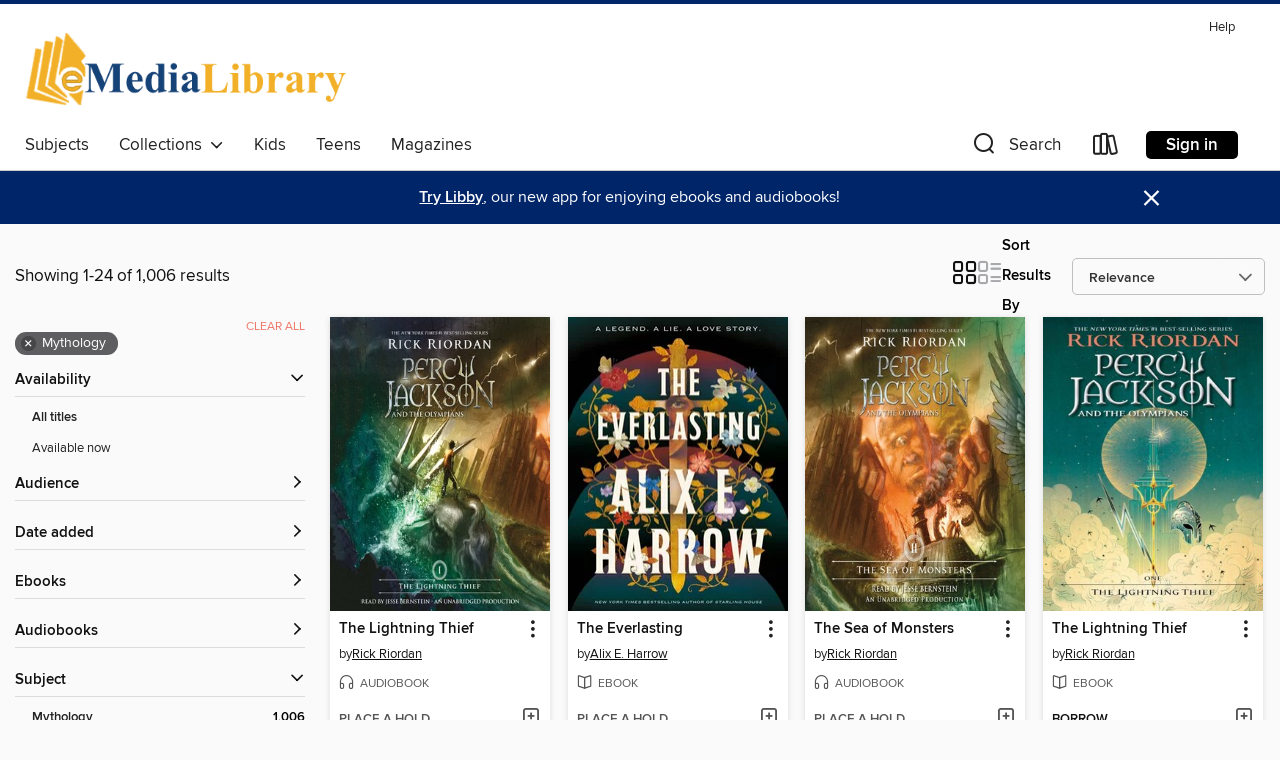

--- FILE ---
content_type: text/html; charset=utf-8
request_url: https://emedialibrary.overdrive.com/emedialibrary-indianprairie/content/search?subject=58
body_size: 50772
content:
<!DOCTYPE html>
<html lang="en" dir="ltr" class="no-js">
    <head>
        
    
        
    

    <meta name="twitter:title" property="og:title" content="eMediaLibrary"/>
    <meta name="twitter:description" property="og:description" content="See search results in the eMediaLibrary digital collection."/>
    <meta name="twitter:image" property="og:image" content="https://thunder.cdn.overdrive.com/logos/crushed/1107.png?1"/>
    <meta property="og:url" content="/emedialibrary-indianprairie/content/search?subject=58"/>
    <meta name="twitter:card" content="summary" />
    <meta property="og:site_name" content="eMediaLibrary" />
    <meta name="twitter:site" content="@OverDriveLibs" />
    <meta property="og:locale" content="en" />
    <meta name="description" content="See search results in the eMediaLibrary digital collection." />

        <meta http-equiv="X-UA-Compatible" content="IE=edge,chrome=1">
<meta name="viewport" content="width=device-width, initial-scale=1.0 user-scalable=1">





    
        
        
            
        

        <title>Mythology - eMediaLibrary - OverDrive</title>
    


<link rel='shortcut icon' type='image/x-icon' href='https://lightning.od-cdn.com/static/img/favicon.bb86d660d3929b5c0c65389d6a8e8aba.ico' />


    
        <meta name="twitter:title" property="og:title" content="eMediaLibrary"/>
        <meta name="twitter:description" property="og:description" content="Browse, borrow, and enjoy titles from the eMediaLibrary digital collection."/>
        <meta name="twitter:image" property="og:image" content="https://thunder.cdn.overdrive.com/logos/crushed/1107.png?1"/>
        <meta property="og:url" content="/emedialibrary-indianprairie/content/search?subject=58"/>
        <meta name="twitter:card" content="summary" />
        <meta property="og:site_name" content="eMediaLibrary" />
        <meta name="twitter:site" content="@OverDriveLibs" />
        <meta property="og:locale" content="en" />
        
    
<!-- iOS smart app banner -->
    <meta name="apple-itunes-app" content="app-id=1076402606" />
    <!-- Google Play app banner -->
    <link rel="manifest" href="https://lightning.od-cdn.com/static/manifest.ed71e3d923d287cd1dce64ae0d3cc8b8.json">
    <meta name="google-play-app" content="app-id=com.overdrive.mobile.android.libby" />
    <!-- Windows Store app banner -->
    <meta name="msApplication-ID" content="2FA138F6.LibbybyOverDrive" />
    <meta name="msApplication-PackageFamilyName" content="2FA138F6.LibbybyOverDrive_daecb9042jmvt" />


        <link rel="stylesheet" type="text/css" href="https://lightning.od-cdn.com/static/vendor.bundle.min.5eabf64aeb625aca9acda7ccc8bb0256.css" onerror="cdnError(this)" />
        <link rel="stylesheet" type="text/css" href="https://lightning.od-cdn.com/static/app.bundle.min.4745c796acbdf898c17680b64a0334c9.css" onerror="cdnError(this)" />
        <link rel='shortcut icon' type='image/x-icon' href='https://lightning.od-cdn.com/static/img/favicon.bb86d660d3929b5c0c65389d6a8e8aba.ico' />

        
    <link rel="stylesheet" type="text/css" href="https://lightning.od-cdn.com/static/faceted-media.min.4cf2f9699e20c37ba2839a67bcf88d4d.css" />


        

<link rel="stylesheet" type="text/css" href="/assets/v3/css/45b2cd3100fbdebbdb6e3d5fa7e06ec7/colors.css?primary=%23cd900d&primaryR=205&primaryG=144&primaryB=13&primaryFontColor=%23000&secondary=%23002569&secondaryR=0&secondaryG=37&secondaryB=105&secondaryFontColor=%23fff&bannerIsSecondaryColor=false&defaultColor=%23222">

        <script>
    window.OverDrive = window.OverDrive || {};
    window.OverDrive.colors = {};
    window.OverDrive.colors.primary = "#cd900d";
    window.OverDrive.colors.secondary = "#002569";
    window.OverDrive.tenant = 112;
    window.OverDrive.libraryName = "eMediaLibrary";
    window.OverDrive.advantageKey = "emedialibrary-indianprairie";
    window.OverDrive.libraryKey = "emedialibrary-indianprairie";
    window.OverDrive.accountIds = [-1,60];
    window.OverDrive.parentAccountKey = "emedialibrary";
    window.OverDrive.allFeatures = "";
    window.OverDrive.libraryConfigurations = {"autocomplete":{"enabled":true},"content-holds":{"enabled":true},"getACard":{"enabled":false},"backToMainCollectionLink":{"enabled":true},"promoteLibby":{"enabled":true},"switchToLibby":{"enabled":true},"disableOdAppAccess":{"enabled":true},"bannerIsSecondaryColor":{"enabled":false},"lexileScores":{"enabled":true},"atosLevels":{"enabled":true},"gradeLevels":{"enabled":true},"interestLevels":{"enabled":true},"readingHistory":{"enabled":true},"reciprocalLending":{"enabled":true},"OzoneAuthentication":{"enabled":true},"Notifications":{"enabled":true},"kindleFooter":{"enabled":true},"kindleNav":{"enabled":true},"kindleLoanFormatLimit":{"enabled":true},"kindleSearchOffer":{"enabled":true},"kindleLoanOffer":{"enabled":true},"sampleOnlyMode":{},"luckyDayMenuLink":{"enabled":true},"disableWishlist":{"enabled":false},"simplifiedNavigationBar":{"enabled":false},"geo-idc":{"enabled":false},"libby-footer-promo":{"enabled":false}};
    window.OverDrive.mediaItems = {"27967":{"reserveId":"1366d46a-0021-405e-bddb-3481f4822335","subjects":[{"id":"24","name":"Fantasy"},{"id":"26","name":"Fiction"},{"id":"58","name":"Mythology"}],"bisacCodes":["FIC009010","FIC010000"],"bisac":[{"code":"FIC009010","description":"Fiction / Fantasy / Contemporary"},{"code":"FIC010000","description":"Fiction / Fairy Tales, Folk Tales, Legends & Mythology"}],"levels":[{"value":"6.4","id":"atos","name":"ATOS"},{"value":"890","id":"lexile","name":"Lexile Score"},{"value":"9-12(UG)","id":"interest-level","name":"Interest Level"},{"low":"500","high":"500","value":"5","id":"reading-level","name":"Reading Level"}],"creators":[{"id":90054,"name":"Gregory Maguire","role":"Author","sortName":"Maguire, Gregory"}],"languages":[{"id":"en","name":"English"}],"imprint":{"id":"185117","name":"William Morrow"},"isBundledChild":false,"ratings":{"maturityLevel":{"id":"generalcontent","name":"General content"},"naughtyScore":{"id":"GeneralContent","name":"General content"}},"constraints":{"isDisneyEulaRequired":false},"reviewCounts":{"premium":2,"publisherSupplier":1},"isAvailable":false,"isPreReleaseTitle":false,"estimatedReleaseDate":"2009-10-13T04:00:00Z","sample":{"href":"https://samples.overdrive.com/?crid=1366D46A-0021-405E-BDDB-3481F4822335&.epub-sample.overdrive.com"},"publisher":{"id":"582","name":"HarperCollins"},"subtitle":"Life and Times of the Wicked Witch of the West","series":"Wicked Years","description":"<p>The <i>New York Times</i> bestseller and basis for the #1 smash hit movie starring Cynthia Erivo and Ariana Grande</p><p>With millions of copies in print around the world, Gregory Maguire's <i>Wicked</i> is established not only as a commentary...","availableCopies":0,"ownedCopies":5,"luckyDayAvailableCopies":0,"luckyDayOwnedCopies":0,"holdsCount":0,"holdsRatio":0,"estimatedWaitDays":14,"isFastlane":true,"availabilityType":"normal","isRecommendableToLibrary":true,"isOwned":true,"isHoldable":true,"isAdvantageFiltered":false,"visitorEligible":false,"juvenileEligible":false,"youngAdultEligible":false,"contentAccessLevels":0,"classifications":{},"type":{"id":"ebook","name":"eBook"},"covers":{"cover150Wide":{"href":"https://img3.od-cdn.com/ImageType-150/0293-1/{1366D46A-0021-405E-BDDB-3481F4822335}IMG150.JPG","height":200,"width":150,"primaryColor":{"hex":"#2E231F","rgb":{"red":46,"green":35,"blue":31}},"isPlaceholderImage":false},"cover300Wide":{"href":"https://img2.od-cdn.com/ImageType-400/0293-1/{1366D46A-0021-405E-BDDB-3481F4822335}IMG400.JPG","height":400,"width":300,"primaryColor":{"hex":"#3F2F32","rgb":{"red":63,"green":47,"blue":50}},"isPlaceholderImage":false},"cover510Wide":{"href":"https://img2.od-cdn.com/ImageType-100/0293-1/{1366D46A-0021-405E-BDDB-3481F4822335}IMG100.JPG","height":680,"width":510,"primaryColor":{"hex":"#402D2F","rgb":{"red":64,"green":45,"blue":47}},"isPlaceholderImage":false}},"id":"27967","firstCreatorName":"Gregory Maguire","firstCreatorId":90054,"firstCreatorSortName":"Maguire, Gregory","title":"Wicked","sortTitle":"Wicked Life and Times of the Wicked Witch of the West","starRating":3.6,"starRatingCount":2354,"publishDate":"2009-10-13T00:00:00Z","publishDateText":"10/13/2009","formats":[{"identifiers":[{"type":"ASIN","value":"B000FC14JY"}],"rights":[],"onSaleDateUtc":"2009-10-13T04:00:00+00:00","hasAudioSynchronizedText":false,"isBundleParent":false,"bundledContent":[],"fulfillmentType":"kindle","id":"ebook-kindle","name":"Kindle Book"},{"identifiers":[{"type":"ISBN","value":"9780061792946"}],"rights":[],"onSaleDateUtc":"2009-10-13T04:00:00+00:00","hasAudioSynchronizedText":false,"isBundleParent":false,"isbn":"9780061792946","bundledContent":[],"sample":{"href":"https://samples.overdrive.com/?crid=1366D46A-0021-405E-BDDB-3481F4822335&.epub-sample.overdrive.com"},"fulfillmentType":"bifocal","id":"ebook-overdrive","name":"OverDrive Read"},{"identifiers":[{"type":"ISBN","value":"9780061792946"}],"rights":[],"fileSize":8357531,"onSaleDateUtc":"2009-10-13T04:00:00+00:00","hasAudioSynchronizedText":false,"isBundleParent":false,"isbn":"9780061792946","bundledContent":[],"sample":{"href":"https://excerpts.cdn.overdrive.com/FormatType-410/0293-1/136/6D4/6A/Wicked.epub"},"fulfillmentType":"epub","accessibilityStatements":{"waysOfReading":["NoInfoForModifiableDisplay","SomeNonVisualReadingSupport"],"conformance":["NoInfoForStandards"],"navigation":[],"richContent":[],"hazards":[],"legalConsiderations":[],"additionalInformation":[]},"id":"ebook-epub-adobe","name":"EPUB eBook"},{"identifiers":[{"type":"KoboBookID","value":"084b0a07-a800-4d2c-b8fd-965ac45981a3"}],"rights":[],"onSaleDateUtc":"2009-10-13T04:00:00+00:00","hasAudioSynchronizedText":false,"isBundleParent":false,"bundledContent":[],"fulfillmentType":"kobo","id":"ebook-kobo","name":"Kobo eBook"}],"publisherAccount":{"id":"436","name":"HarperCollins Publishers Inc."},"detailedSeries":{"seriesId":1660588,"seriesName":"Wicked Years","readingOrder":"1","rank":2}},"105206":{"reserveId":"d41a57f6-b12d-408f-9ef1-7e96d31aa72b","subjects":[{"id":"24","name":"Fantasy"},{"id":"58","name":"Mythology"},{"id":"127","name":"Young Adult Fiction"},{"id":"129","name":"Young Adult Literature"}],"bisacCodes":["YAF001000","YAF002030","YAF019030"],"bisac":[{"code":"YAF001000","description":"Young Adult Fiction / Action & Adventure / General "},{"code":"YAF002030","description":"Young Adult Fiction / Animals / Mythical Creatures "},{"code":"YAF019030","description":"Young Adult Fiction / Fantasy / Epic "}],"levels":[{"value":"5.6","id":"atos","name":"ATOS"},{"value":"710","id":"lexile","name":"Lexile Score"},{"value":"9-12(UG)","id":"interest-level","name":"Interest Level"},{"low":"400","high":"400","value":"4","id":"reading-level","name":"Reading Level"}],"creators":[{"id":164629,"name":"Christopher Paolini","role":"Author","sortName":"Paolini, Christopher"},{"id":341336,"name":"Gerard Doyle","role":"Narrator","sortName":"Doyle, Gerard"}],"languages":[{"id":"en","name":"English"}],"imprint":{"id":"9876","name":"Listening Library"},"isBundledChild":false,"ratings":{"maturityLevel":{"id":"youngadult","name":"Young adult"},"naughtyScore":{"id":"YoungAdult","name":"Young adult"}},"constraints":{"isDisneyEulaRequired":false},"reviewCounts":{"premium":4,"publisherSupplier":6},"awards":[{"id":25,"description":"Teens' Top Ten","source":"Young Adult Library Services Association"},{"id":69,"description":"Best Audiobooks","source":"AudioFile Magazine"},{"id":96,"description":"Amazing Audiobooks for Young Adults","source":"Young Adult Library Services Association"}],"isAvailable":false,"isPreReleaseTitle":false,"estimatedReleaseDate":"2003-08-26T04:00:00Z","sample":{"href":"https://samples.overdrive.com/?crid=D41A57F6-B12D-408F-9EF1-7E96D31AA72B&.epub-sample.overdrive.com"},"publisher":{"id":"1686","name":"Books on Tape"},"series":"Inheritance Cycle","description":"<b>Don&rsquo;t miss the eagerly anticipated epic new fantasy from Christopher Paolini&mdash;<i>Murtagh</i>!<br>A new adventure hatches in Book One of the Inheritance Cycle, perfect for fans of Lord of the Rings! This <i>New York Times</i>...","availableCopies":0,"ownedCopies":7,"luckyDayAvailableCopies":0,"luckyDayOwnedCopies":0,"holdsCount":4,"holdsRatio":2,"estimatedWaitDays":35,"isFastlane":true,"availabilityType":"normal","isRecommendableToLibrary":true,"isOwned":true,"isHoldable":true,"isAdvantageFiltered":false,"visitorEligible":false,"juvenileEligible":false,"youngAdultEligible":false,"contentAccessLevels":0,"classifications":{},"type":{"id":"audiobook","name":"Audiobook"},"covers":{"cover150Wide":{"href":"https://img3.od-cdn.com/ImageType-150/1191-1/{D41A57F6-B12D-408F-9EF1-7E96D31AA72B}IMG150.JPG","height":200,"width":150,"primaryColor":{"hex":"#010204","rgb":{"red":1,"green":2,"blue":4}},"isPlaceholderImage":false},"cover300Wide":{"href":"https://img1.od-cdn.com/ImageType-400/1191-1/{D41A57F6-B12D-408F-9EF1-7E96D31AA72B}IMG400.JPG","height":400,"width":300,"primaryColor":{"hex":"#000103","rgb":{"red":0,"green":1,"blue":3}},"isPlaceholderImage":false},"cover510Wide":{"href":"https://img3.od-cdn.com/ImageType-100/1191-1/{D41A57F6-B12D-408F-9EF1-7E96D31AA72B}IMG100.JPG","height":680,"width":510,"primaryColor":{"hex":"#000103","rgb":{"red":0,"green":1,"blue":3}},"isPlaceholderImage":false}},"id":"105206","firstCreatorName":"Christopher Paolini","firstCreatorId":164629,"firstCreatorSortName":"Paolini, Christopher","title":"Eragon","sortTitle":"Eragon","starRating":4.5,"starRatingCount":7536,"edition":"Unabridged","publishDate":"2006-06-27T00:00:00Z","publishDateText":"06/27/2006","formats":[{"identifiers":[{"type":"ISBN","value":"9780807219645"},{"type":"8","value":"penguinrandomhouse_audio#9780807219645"},{"type":"LibraryISBN","value":"9780739344804"}],"rights":[],"fileSize":471807785,"onSaleDateUtc":"2003-08-26T04:00:00+00:00","duration":"16:22:55","hasAudioSynchronizedText":false,"isBundleParent":false,"isbn":"9780739344804","bundledContent":[],"sample":{"href":"https://samples.overdrive.com/?crid=D41A57F6-B12D-408F-9EF1-7E96D31AA72B&.epub-sample.overdrive.com"},"fulfillmentType":"bifocal","id":"audiobook-overdrive","name":"OverDrive Listen audiobook"},{"identifiers":[{"type":"ISBN","value":"9780807219645"},{"type":"8","value":"penguinrandomhouse_audio#9780807219645"},{"type":"LibraryISBN","value":"9780739344804"}],"rights":[],"fileSize":471866918,"onSaleDateUtc":"2003-08-26T04:00:00+00:00","partCount":14,"duration":"16:22:49","hasAudioSynchronizedText":false,"isBundleParent":false,"isbn":"9780739344804","bundledContent":[],"sample":{"href":"https://excerpts.cdn.overdrive.com/FormatType-425/1191-1/105206-Eragon.mp3"},"fulfillmentType":"odm","id":"audiobook-mp3","name":"MP3 audiobook"}],"publisherAccount":{"id":"2792","name":"Books on Tape"},"detailedSeries":{"seriesId":522505,"seriesName":"Inheritance Cycle","readingOrder":"1","rank":2}},"105286":{"reserveId":"4aa00d73-8f4b-4652-bcb4-88c175e247d3","subjects":[{"id":"24","name":"Fantasy"},{"id":"43","name":"Juvenile Fiction"},{"id":"44","name":"Juvenile Literature"},{"id":"58","name":"Mythology"}],"bisacCodes":["JUV001000","JUV022020","JUV037000"],"bisac":[{"code":"JUV001000","description":"Juvenile Fiction / Action & Adventure / General"},{"code":"JUV022020","description":"Juvenile Fiction / Legends, Myths, Fables / Greek & Roman"},{"code":"JUV037000","description":"JUVENILE FICTION / Fantasy / General"}],"levels":[{"value":"470","id":"lexile","name":"Lexile Score"},{"low":"100","high":"200","value":"1-2","id":"reading-level","name":"Reading Level"}],"creators":[{"id":153031,"name":"Rick Riordan","role":"Author","sortName":"Riordan, Rick"},{"id":589784,"name":"Jesse Bernstein","role":"Narrator","sortName":"Bernstein, Jesse"}],"languages":[{"id":"en","name":"English"}],"imprint":{"id":"9876","name":"Listening Library"},"isBundledChild":false,"ratings":{"maturityLevel":{"id":"juvenile","name":"Juvenile"},"naughtyScore":{"id":"Juvenile","name":"Juvenile"}},"constraints":{"isDisneyEulaRequired":false},"reviewCounts":{"premium":5,"publisherSupplier":0},"awards":[{"id":105,"description":"Best Fiction for Young Adults","source":"Young Adult Library Services Association"}],"isAvailable":false,"isPreReleaseTitle":false,"estimatedReleaseDate":"2006-06-27T04:00:00Z","sample":{"href":"https://samples.overdrive.com/?crid=4AA00D73-8F4B-4652-BCB4-88C175E247D3&.epub-sample.overdrive.com"},"publisher":{"id":"1686","name":"Books on Tape"},"series":"Percy Jackson and the Olympians","description":"Twelve-year-old Percy Jackson is about to be kicked out of boarding school . . . again. No matter how hard he tries, he can't seem to stay out of trouble. But can he really be expected to stand by and watch while a bully picks on his scrawny best...","availableCopies":0,"ownedCopies":15,"luckyDayAvailableCopies":0,"luckyDayOwnedCopies":1,"holdsCount":0,"holdsRatio":0,"estimatedWaitDays":14,"isFastlane":true,"availabilityType":"normal","isRecommendableToLibrary":true,"isOwned":true,"isHoldable":true,"isAdvantageFiltered":false,"visitorEligible":false,"juvenileEligible":false,"youngAdultEligible":false,"contentAccessLevels":0,"classifications":{},"type":{"id":"audiobook","name":"Audiobook"},"covers":{"cover150Wide":{"href":"https://img2.od-cdn.com/ImageType-150/1191-1/4AA/00D/73/{4AA00D73-8F4B-4652-BCB4-88C175E247D3}Img150.jpg","height":200,"width":150,"primaryColor":{"hex":"#2A3841","rgb":{"red":42,"green":56,"blue":65}},"isPlaceholderImage":false},"cover300Wide":{"href":"https://img3.od-cdn.com/ImageType-400/1191-1/4AA/00D/73/{4AA00D73-8F4B-4652-BCB4-88C175E247D3}Img400.jpg","height":400,"width":300,"primaryColor":{"hex":"#2D3B46","rgb":{"red":45,"green":59,"blue":70}},"isPlaceholderImage":false},"cover510Wide":{"href":"https://img2.od-cdn.com/ImageType-100/1191-1/{4AA00D73-8F4B-4652-BCB4-88C175E247D3}Img100.jpg","height":680,"width":510,"primaryColor":{"hex":"#303D46","rgb":{"red":48,"green":61,"blue":70}},"isPlaceholderImage":false}},"id":"105286","firstCreatorName":"Rick Riordan","firstCreatorId":153031,"firstCreatorSortName":"Riordan, Rick","title":"The Lightning Thief","sortTitle":"Lightning Thief","starRating":4.5,"starRatingCount":13329,"edition":"Unabridged","publishDate":"2006-06-27T00:00:00Z","publishDateText":"06/27/2006","formats":[{"identifiers":[{"type":"ISBN","value":"9780307245328"},{"type":"8","value":"penguinrandomhouse_audio#9780307245328"},{"type":"LibraryISBN","value":"9780739345146"}],"rights":[],"fileSize":289095675,"onSaleDateUtc":"2006-06-27T04:00:00+00:00","duration":"10:02:16","hasAudioSynchronizedText":false,"isBundleParent":false,"isbn":"9780739345146","bundledContent":[],"sample":{"href":"https://samples.overdrive.com/?crid=4AA00D73-8F4B-4652-BCB4-88C175E247D3&.epub-sample.overdrive.com"},"fulfillmentType":"bifocal","id":"audiobook-overdrive","name":"OverDrive Listen audiobook"},{"identifiers":[{"type":"ISBN","value":"9780307245328"},{"type":"8","value":"penguinrandomhouse_audio#9780307245328"},{"type":"LibraryISBN","value":"9780739345146"}],"rights":[],"fileSize":289134032,"onSaleDateUtc":"2006-06-27T04:00:00+00:00","partCount":8,"duration":"10:08:15","hasAudioSynchronizedText":false,"isBundleParent":false,"isbn":"9780739345146","bundledContent":[],"sample":{"href":"https://excerpts.cdn.overdrive.com/FormatType-425/1191-1/105286-TheLightningThief.mp3"},"fulfillmentType":"odm","id":"audiobook-mp3","name":"MP3 audiobook"}],"publisherAccount":{"id":"2792","name":"Books on Tape"},"detailedSeries":{"seriesId":510292,"seriesName":"Percy Jackson and the Olympians","readingOrder":"1","rank":2}},"114595":{"reserveId":"189f7257-2212-4460-a071-869583c0c79c","subjects":[{"id":"24","name":"Fantasy"},{"id":"43","name":"Juvenile Fiction"},{"id":"44","name":"Juvenile Literature"},{"id":"58","name":"Mythology"}],"bisacCodes":["JUV001000","JUV022020","JUV037000"],"bisac":[{"code":"JUV001000","description":"Juvenile Fiction / Action & Adventure / General"},{"code":"JUV022020","description":"Juvenile Fiction / Legends, Myths, Fables / Greek & Roman"},{"code":"JUV037000","description":"JUVENILE FICTION / Fantasy / General"}],"levels":[{"value":"680","id":"lexile","name":"Lexile Score"},{"low":"300","high":"300","value":"3","id":"reading-level","name":"Reading Level"}],"creators":[{"id":153031,"name":"Rick Riordan","role":"Author","sortName":"Riordan, Rick"},{"id":589784,"name":"Jesse Bernstein","role":"Narrator","sortName":"Bernstein, Jesse"}],"languages":[{"id":"en","name":"English"}],"imprint":{"id":"9876","name":"Listening Library"},"isBundledChild":false,"ratings":{"maturityLevel":{"id":"juvenile","name":"Juvenile"},"naughtyScore":{"id":"Juvenile","name":"Juvenile"}},"constraints":{"isDisneyEulaRequired":false},"reviewCounts":{"premium":3,"publisherSupplier":0},"isAvailable":false,"isPreReleaseTitle":false,"estimatedReleaseDate":"2006-06-13T04:00:00Z","sample":{"href":"https://samples.overdrive.com/?crid=189F7257-2212-4460-A071-869583C0C79C&.epub-sample.overdrive.com"},"publisher":{"id":"1686","name":"Books on Tape"},"series":"Percy Jackson and the Olympians","description":"After a year spent trying to prevent a catastropic war among the Greek gods, Percy Jackson finds his seventh-grade school year unnervingly quiet. His biggest problem is dealing with his new friend, Tyson—a six-foot-three, mentally challenged...","availableCopies":0,"ownedCopies":11,"luckyDayAvailableCopies":0,"luckyDayOwnedCopies":0,"holdsCount":0,"holdsRatio":0,"estimatedWaitDays":14,"isFastlane":true,"availabilityType":"normal","isRecommendableToLibrary":true,"isOwned":true,"isHoldable":true,"isAdvantageFiltered":false,"visitorEligible":false,"juvenileEligible":false,"youngAdultEligible":false,"contentAccessLevels":0,"classifications":{},"type":{"id":"audiobook","name":"Audiobook"},"covers":{"cover150Wide":{"href":"https://img2.od-cdn.com/ImageType-150/1191-1/189/F72/57/{189F7257-2212-4460-A071-869583C0C79C}Img150.jpg","height":200,"width":150,"primaryColor":{"hex":"#2F291B","rgb":{"red":47,"green":41,"blue":27}},"isPlaceholderImage":false},"cover300Wide":{"href":"https://img2.od-cdn.com/ImageType-400/1191-1/189/F72/57/{189F7257-2212-4460-A071-869583C0C79C}Img400.jpg","height":400,"width":300,"primaryColor":{"hex":"#2D2719","rgb":{"red":45,"green":39,"blue":25}},"isPlaceholderImage":false},"cover510Wide":{"href":"https://img2.od-cdn.com/ImageType-100/1191-1/{189F7257-2212-4460-A071-869583C0C79C}Img100.jpg","height":680,"width":510,"primaryColor":{"hex":"#2B2819","rgb":{"red":43,"green":40,"blue":25}},"isPlaceholderImage":false}},"id":"114595","firstCreatorName":"Rick Riordan","firstCreatorId":153031,"firstCreatorSortName":"Riordan, Rick","title":"The Sea of Monsters","sortTitle":"Sea of Monsters","starRating":4.5,"starRatingCount":8327,"edition":"Unabridged","publishDate":"2006-10-17T00:00:00Z","publishDateText":"10/17/2006","formats":[{"identifiers":[{"type":"ISBN","value":"9780739331200"},{"type":"8","value":"penguinrandomhouse_audio#9780739331200"},{"type":"LibraryISBN","value":"9780739329986"}],"rights":[],"fileSize":228191499,"onSaleDateUtc":"2006-06-13T04:00:00+00:00","duration":"07:55:23","hasAudioSynchronizedText":false,"isBundleParent":false,"isbn":"9780739329986","bundledContent":[],"sample":{"href":"https://samples.overdrive.com/?crid=189F7257-2212-4460-A071-869583C0C79C&.epub-sample.overdrive.com"},"fulfillmentType":"bifocal","id":"audiobook-overdrive","name":"OverDrive Listen audiobook"},{"identifiers":[{"type":"ISBN","value":"9780739331200"},{"type":"8","value":"penguinrandomhouse_audio#9780739331200"},{"type":"LibraryISBN","value":"9780739329986"}],"rights":[],"fileSize":228216308,"onSaleDateUtc":"2006-06-13T04:00:00+00:00","partCount":7,"duration":"08:00:26","hasAudioSynchronizedText":false,"isBundleParent":false,"isbn":"9780739329986","bundledContent":[],"sample":{"href":"https://excerpts.cdn.overdrive.com/FormatType-425/1191-1/114595-TheSeaOfMonsters.mp3"},"fulfillmentType":"odm","id":"audiobook-mp3","name":"MP3 audiobook"}],"publisherAccount":{"id":"2792","name":"Books on Tape"},"detailedSeries":{"seriesId":510292,"seriesName":"Percy Jackson and the Olympians","readingOrder":"2","rank":35}},"123652":{"reserveId":"fa445361-7e59-45d4-a024-26530f7cc8ad","subjects":[{"id":"24","name":"Fantasy"},{"id":"43","name":"Juvenile Fiction"},{"id":"44","name":"Juvenile Literature"},{"id":"58","name":"Mythology"}],"bisacCodes":["JUV001000","JUV022020","JUV037000"],"bisac":[{"code":"JUV001000","description":"Juvenile Fiction / Action & Adventure / General"},{"code":"JUV022020","description":"Juvenile Fiction / Legends, Myths, Fables / Greek & Roman"},{"code":"JUV037000","description":"JUVENILE FICTION / Fantasy / General"}],"levels":[{"value":"4.2","id":"atos","name":"ATOS"},{"value":"630","id":"lexile","name":"Lexile Score"},{"value":"4-8(MG)","id":"interest-level","name":"Interest Level"},{"low":"200","high":"300","value":"2-3","id":"reading-level","name":"Reading Level"}],"creators":[{"id":153031,"name":"Rick Riordan","role":"Author","sortName":"Riordan, Rick"},{"id":589784,"name":"Jesse Bernstein","role":"Narrator","sortName":"Bernstein, Jesse"}],"languages":[{"id":"en","name":"English"}],"imprint":{"id":"9876","name":"Listening Library"},"isBundledChild":false,"ratings":{"maturityLevel":{"id":"juvenile","name":"Juvenile"},"naughtyScore":{"id":"Juvenile","name":"Juvenile"}},"constraints":{"isDisneyEulaRequired":false},"reviewCounts":{"premium":2,"publisherSupplier":0},"isAvailable":false,"isPreReleaseTitle":false,"estimatedReleaseDate":"2007-04-24T04:00:00Z","sample":{"href":"https://samples.overdrive.com/?crid=FA445361-7E59-45D4-A024-26530F7CC8AD&.epub-sample.overdrive.com"},"publisher":{"id":"1686","name":"Books on Tape"},"series":"Percy Jackson and the Olympians","description":"When Percy Jackson receives an urgent distress call from his friend Grover, he immediately prepares for battle. He knows he&#8217;ll need his powerful demigod allies, Annabeth and Thalia, at his side; his trusty bronze sword, Riptide; and . . . a...","availableCopies":0,"ownedCopies":8,"luckyDayAvailableCopies":0,"luckyDayOwnedCopies":1,"holdsCount":13,"holdsRatio":7,"estimatedWaitDays":98,"isFastlane":true,"availabilityType":"normal","isRecommendableToLibrary":true,"isOwned":true,"isHoldable":true,"isAdvantageFiltered":false,"visitorEligible":false,"juvenileEligible":false,"youngAdultEligible":false,"contentAccessLevels":0,"classifications":{},"type":{"id":"audiobook","name":"Audiobook"},"covers":{"cover150Wide":{"href":"https://img3.od-cdn.com/ImageType-150/1191-1/FA4/453/61/{FA445361-7E59-45D4-A024-26530F7CC8AD}Img150.jpg","height":200,"width":150,"primaryColor":{"hex":"#45814B","rgb":{"red":69,"green":129,"blue":75}},"isPlaceholderImage":false},"cover300Wide":{"href":"https://img3.od-cdn.com/ImageType-400/1191-1/FA4/453/61/{FA445361-7E59-45D4-A024-26530F7CC8AD}Img400.jpg","height":400,"width":300,"primaryColor":{"hex":"#518650","rgb":{"red":81,"green":134,"blue":80}},"isPlaceholderImage":false},"cover510Wide":{"href":"https://img3.od-cdn.com/ImageType-100/1191-1/{FA445361-7E59-45D4-A024-26530F7CC8AD}Img100.jpg","height":680,"width":510,"primaryColor":{"hex":"#4C7D50","rgb":{"red":76,"green":125,"blue":80}},"isPlaceholderImage":false}},"id":"123652","firstCreatorName":"Rick Riordan","firstCreatorId":153031,"firstCreatorSortName":"Riordan, Rick","title":"The Titan's Curse","sortTitle":"Titans Curse","starRating":4.5,"starRatingCount":7530,"edition":"Unabridged","publishDate":"2007-06-12T00:00:00Z","publishDateText":"06/12/2007","formats":[{"identifiers":[{"type":"ISBN","value":"9780739355671"},{"type":"8","value":"penguinrandomhouse_audio#9780739355671"},{"type":"LibraryISBN","value":"9780739350874"}],"rights":[],"fileSize":253532579,"onSaleDateUtc":"2007-04-24T04:00:00+00:00","duration":"08:48:11","hasAudioSynchronizedText":false,"isBundleParent":false,"isbn":"9780739350874","bundledContent":[],"sample":{"href":"https://samples.overdrive.com/?crid=FA445361-7E59-45D4-A024-26530F7CC8AD&.epub-sample.overdrive.com"},"fulfillmentType":"bifocal","id":"audiobook-overdrive","name":"OverDrive Listen audiobook"},{"identifiers":[{"type":"ISBN","value":"9780739355671"},{"type":"8","value":"penguinrandomhouse_audio#9780739355671"},{"type":"LibraryISBN","value":"9780739350874"}],"rights":[],"fileSize":253543626,"onSaleDateUtc":"2007-04-24T04:00:00+00:00","partCount":8,"duration":"08:52:09","hasAudioSynchronizedText":false,"isBundleParent":false,"isbn":"9780739350874","bundledContent":[],"sample":{"href":"https://excerpts.cdn.overdrive.com/FormatType-425/1191-1/123652-TheTitan'sCurse.mp3"},"fulfillmentType":"odm","id":"audiobook-mp3","name":"MP3 audiobook"}],"publisherAccount":{"id":"2792","name":"Books on Tape"},"detailedSeries":{"seriesId":510292,"seriesName":"Percy Jackson and the Olympians","readingOrder":"3","rank":63}},"160443":{"reserveId":"ba8c008a-9225-4edc-9129-5b9b54688d49","subjects":[{"id":"24","name":"Fantasy"},{"id":"43","name":"Juvenile Fiction"},{"id":"44","name":"Juvenile Literature"},{"id":"58","name":"Mythology"}],"bisacCodes":["JUV001000","JUV022020","JUV037000"],"bisac":[{"code":"JUV001000","description":"Juvenile Fiction / Action & Adventure / General"},{"code":"JUV022020","description":"Juvenile Fiction / Legends, Myths, Fables / Greek & Roman"},{"code":"JUV037000","description":"JUVENILE FICTION / Fantasy / General"}],"levels":[{"value":"4.1","id":"atos","name":"ATOS"},{"value":"590","id":"lexile","name":"Lexile Score"},{"value":"4-8(MG)","id":"interest-level","name":"Interest Level"},{"low":"200","high":"300","value":"2-3","id":"reading-level","name":"Reading Level"}],"creators":[{"id":153031,"name":"Rick Riordan","role":"Author","sortName":"Riordan, Rick"},{"id":589784,"name":"Jesse Bernstein","role":"Narrator","sortName":"Bernstein, Jesse"}],"languages":[{"id":"en","name":"English"}],"imprint":{"id":"9876","name":"Listening Library"},"isBundledChild":false,"ratings":{"maturityLevel":{"id":"juvenile","name":"Juvenile"},"naughtyScore":{"id":"Juvenile","name":"Juvenile"}},"constraints":{"isDisneyEulaRequired":false},"reviewCounts":{"premium":2,"publisherSupplier":0},"awards":[{"id":79,"description":"Children's Choices Selection","source":"International Reading Association & The Children's Book Council"}],"isAvailable":false,"isPreReleaseTitle":false,"estimatedReleaseDate":"2008-05-06T04:00:00Z","sample":{"href":"https://samples.overdrive.com/?crid=BA8C008A-9225-4EDC-9129-5B9B54688D49&.epub-sample.overdrive.com"},"publisher":{"id":"1686","name":"Books on Tape"},"series":"Percy Jackson and the Olympians","description":"Percy Jackson isn&#8217;t expecting freshman orientation to be any fun. But when a mysterious mortal acquaintance appears on campus, followed by demon cheerleaders, things quickly move from bad to worse. <br>In this latest installment of the...","availableCopies":0,"ownedCopies":8,"luckyDayAvailableCopies":0,"luckyDayOwnedCopies":0,"holdsCount":16,"holdsRatio":8,"estimatedWaitDays":119,"isFastlane":true,"availabilityType":"normal","isRecommendableToLibrary":true,"isOwned":true,"isHoldable":true,"isAdvantageFiltered":false,"visitorEligible":false,"juvenileEligible":false,"youngAdultEligible":false,"contentAccessLevels":0,"classifications":{},"type":{"id":"audiobook","name":"Audiobook"},"covers":{"cover150Wide":{"href":"https://img2.od-cdn.com/ImageType-150/1191-1/BA8/C00/8A/{BA8C008A-9225-4EDC-9129-5B9B54688D49}Img150.jpg","height":200,"width":150,"primaryColor":{"hex":"#4BAC99","rgb":{"red":75,"green":172,"blue":153}},"isPlaceholderImage":false},"cover300Wide":{"href":"https://img1.od-cdn.com/ImageType-400/1191-1/BA8/C00/8A/{BA8C008A-9225-4EDC-9129-5B9B54688D49}Img400.jpg","height":400,"width":300,"primaryColor":{"hex":"#49A693","rgb":{"red":73,"green":166,"blue":147}},"isPlaceholderImage":false},"cover510Wide":{"href":"https://img2.od-cdn.com/ImageType-100/1191-1/{BA8C008A-9225-4EDC-9129-5B9B54688D49}Img100.jpg","height":680,"width":510,"primaryColor":{"hex":"#429B89","rgb":{"red":66,"green":155,"blue":137}},"isPlaceholderImage":false}},"id":"160443","firstCreatorName":"Rick Riordan","firstCreatorId":153031,"firstCreatorSortName":"Riordan, Rick","title":"The Battle of the Labyrinth","sortTitle":"Battle of the Labyrinth","starRating":4.6,"starRatingCount":7288,"edition":"Unabridged","publishDate":"2008-05-27T00:00:00Z","publishDateText":"05/27/2008","formats":[{"identifiers":[{"type":"ISBN","value":"9780739364758"},{"type":"8","value":"penguinrandomhouse_audio#9780739364758"},{"type":"LibraryISBN","value":"9780739364772"}],"rights":[],"fileSize":303352682,"onSaleDateUtc":"2008-05-06T04:00:00+00:00","duration":"10:31:59","hasAudioSynchronizedText":false,"isBundleParent":false,"isbn":"9780739364772","bundledContent":[],"sample":{"href":"https://samples.overdrive.com/?crid=BA8C008A-9225-4EDC-9129-5B9B54688D49&.epub-sample.overdrive.com"},"fulfillmentType":"bifocal","id":"audiobook-overdrive","name":"OverDrive Listen audiobook"},{"identifiers":[{"type":"ISBN","value":"9780739364758"},{"type":"8","value":"penguinrandomhouse_audio#9780739364758"},{"type":"LibraryISBN","value":"9780739364772"}],"rights":[],"fileSize":303365350,"onSaleDateUtc":"2008-05-06T04:00:00+00:00","partCount":9,"duration":"10:35:57","hasAudioSynchronizedText":false,"isBundleParent":false,"isbn":"9780739364772","bundledContent":[],"sample":{"href":"https://excerpts.cdn.overdrive.com/FormatType-425/1191-1/160443-TheBattleOfTheLabyrinth.mp3"},"fulfillmentType":"odm","id":"audiobook-mp3","name":"MP3 audiobook"}],"publisherAccount":{"id":"2792","name":"Books on Tape"},"detailedSeries":{"seriesId":510292,"seriesName":"Percy Jackson and the Olympians","readingOrder":"4","rank":89}},"193033":{"reserveId":"d9076a11-47aa-4247-9c3d-7410055dccda","subjects":[{"id":"24","name":"Fantasy"},{"id":"43","name":"Juvenile Fiction"},{"id":"44","name":"Juvenile Literature"},{"id":"58","name":"Mythology"}],"bisacCodes":["JUV001000","JUV022020","JUV037000"],"bisac":[{"code":"JUV001000","description":"Juvenile Fiction / Action & Adventure / General"},{"code":"JUV022020","description":"Juvenile Fiction / Legends, Myths, Fables / Greek & Roman"},{"code":"JUV037000","description":"JUVENILE FICTION / Fantasy / General"}],"levels":[{"value":"620","id":"lexile","name":"Lexile Score"},{"low":"200","high":"300","value":"2-3","id":"reading-level","name":"Reading Level"}],"creators":[{"id":153031,"name":"Rick Riordan","role":"Author","sortName":"Riordan, Rick"},{"id":589784,"name":"Jesse Bernstein","role":"Narrator","sortName":"Bernstein, Jesse"}],"languages":[{"id":"en","name":"English"}],"imprint":{"id":"9876","name":"Listening Library"},"isBundledChild":false,"ratings":{"maturityLevel":{"id":"juvenile","name":"Juvenile"},"naughtyScore":{"id":"Juvenile","name":"Juvenile"}},"constraints":{"isDisneyEulaRequired":false},"reviewCounts":{"premium":2,"publisherSupplier":0},"awards":[{"id":79,"description":"Children's Choices Selection","source":"International Reading Association & The Children's Book Council"}],"isAvailable":false,"isPreReleaseTitle":false,"estimatedReleaseDate":"2009-05-05T04:00:00Z","sample":{"href":"https://samples.overdrive.com/?crid=D9076A11-47AA-4247-9C3D-7410055DCCDA&.epub-sample.overdrive.com"},"publisher":{"id":"1686","name":"Books on Tape"},"series":"Percy Jackson and the Olympians","description":"All year the half-bloods have been preparing for battle against the Titans, knowing the odds of a victory are grim. Kronos&#8217;s army is stronger than ever, and with every god and half-blood he recruits, the evil Titan&#8217;s power only grows....","availableCopies":0,"ownedCopies":9,"luckyDayAvailableCopies":0,"luckyDayOwnedCopies":0,"holdsCount":9,"holdsRatio":5,"estimatedWaitDays":70,"isFastlane":true,"availabilityType":"normal","isRecommendableToLibrary":true,"isOwned":true,"isHoldable":true,"isAdvantageFiltered":false,"visitorEligible":false,"juvenileEligible":false,"youngAdultEligible":false,"contentAccessLevels":0,"classifications":{},"type":{"id":"audiobook","name":"Audiobook"},"covers":{"cover150Wide":{"href":"https://img3.od-cdn.com/ImageType-150/1191-1/D90/76A/11/{D9076A11-47AA-4247-9C3D-7410055DCCDA}Img150.jpg","height":200,"width":150,"primaryColor":{"hex":"#7F9495","rgb":{"red":127,"green":148,"blue":149}},"isPlaceholderImage":false},"cover300Wide":{"href":"https://img3.od-cdn.com/ImageType-400/1191-1/D90/76A/11/{D9076A11-47AA-4247-9C3D-7410055DCCDA}Img400.jpg","height":400,"width":300,"primaryColor":{"hex":"#7E9794","rgb":{"red":126,"green":151,"blue":148}},"isPlaceholderImage":false},"cover510Wide":{"href":"https://img3.od-cdn.com/ImageType-100/1191-1/{D9076A11-47AA-4247-9C3D-7410055DCCDA}Img100.jpg","height":680,"width":510,"primaryColor":{"hex":"#7F9998","rgb":{"red":127,"green":153,"blue":152}},"isPlaceholderImage":false}},"id":"193033","firstCreatorName":"Rick Riordan","firstCreatorId":153031,"firstCreatorSortName":"Riordan, Rick","title":"The Last Olympian","sortTitle":"Last Olympian","starRating":4.6,"starRatingCount":7186,"edition":"Unabridged","publishDate":"2009-05-05T00:00:00Z","publishDateText":"05/05/2009","formats":[{"identifiers":[{"type":"ISBN","value":"9780739380345"},{"type":"8","value":"penguinrandomhouse_audio#9780739380345"},{"type":"LibraryISBN","value":"9780739380369"}],"rights":[],"fileSize":316980030,"onSaleDateUtc":"2009-05-05T04:00:00+00:00","duration":"11:00:22","hasAudioSynchronizedText":false,"isBundleParent":false,"isbn":"9780739380369","bundledContent":[],"sample":{"href":"https://samples.overdrive.com/?crid=D9076A11-47AA-4247-9C3D-7410055DCCDA&.epub-sample.overdrive.com"},"fulfillmentType":"bifocal","id":"audiobook-overdrive","name":"OverDrive Listen audiobook"},{"identifiers":[{"type":"ISBN","value":"9780739380345"},{"type":"8","value":"penguinrandomhouse_audio#9780739380345"},{"type":"LibraryISBN","value":"9780739380369"}],"rights":[],"fileSize":317011390,"onSaleDateUtc":"2009-05-05T04:00:00+00:00","partCount":10,"duration":"11:03:20","hasAudioSynchronizedText":false,"isBundleParent":false,"isbn":"9780739380369","bundledContent":[],"sample":{"href":"https://excerpts.cdn.overdrive.com/FormatType-425/1191-1/193033-TheLastOlympian.mp3"},"fulfillmentType":"odm","id":"audiobook-mp3","name":"MP3 audiobook"}],"publisherAccount":{"id":"2792","name":"Books on Tape"},"detailedSeries":{"seriesId":510292,"seriesName":"Percy Jackson and the Olympians","readingOrder":"5","rank":115}},"521016":{"reserveId":"0185a303-3eb8-453d-9de4-4fa9142a5c62","subjects":[{"id":"43","name":"Juvenile Fiction"},{"id":"44","name":"Juvenile Literature"},{"id":"58","name":"Mythology"}],"bisacCodes":["JUV000000","JUV001000","JUV022020"],"bisac":[{"code":"JUV000000","description":"Juvenile Fiction / General"},{"code":"JUV001000","description":"Juvenile Fiction / Action & Adventure / General"},{"code":"JUV022020","description":"Juvenile Fiction / Legends, Myths, Fables / Greek & Roman"}],"levels":[{"value":"4.3","id":"atos","name":"ATOS"},{"value":"620","id":"lexile","name":"Lexile Score"},{"value":"4-8(MG)","id":"interest-level","name":"Interest Level"},{"low":"200","high":"300","value":"2-3","id":"reading-level","name":"Reading Level"}],"creators":[{"id":153031,"name":"Rick Riordan","role":"Author","sortName":"Riordan, Rick"}],"languages":[{"id":"en","name":"English"}],"imprint":{"id":"70172","name":"Disney Hyperion"},"isBundledChild":false,"ratings":{"maturityLevel":{"id":"juvenile","name":"Juvenile"},"naughtyScore":{"id":"Juvenile","name":"Juvenile"}},"constraints":{"isDisneyEulaRequired":false},"reviewCounts":{"premium":3,"publisherSupplier":0},"isAvailable":true,"isPreReleaseTitle":false,"estimatedReleaseDate":"2009-05-02T04:00:00Z","sample":{"href":"https://samples.overdrive.com/?crid=0185A303-3EB8-453D-9DE4-4FA9142A5C62&.epub-sample.overdrive.com"},"publisher":{"id":"504970","name":"Disney Hyperion Digital"},"series":"Percy Jackson and the Olympians","description":"All year the half-bloods have been preparing for battle against the Titans, knowing the odds of victory are grim. Kronos's army is stronger than ever, and with every god and half-blood he recruits, the evil Titan's power only grows. While the...","availableCopies":1,"ownedCopies":9,"luckyDayAvailableCopies":0,"luckyDayOwnedCopies":0,"holdsCount":0,"holdsRatio":0,"estimatedWaitDays":7,"isFastlane":true,"availabilityType":"normal","isRecommendableToLibrary":true,"isOwned":true,"isHoldable":true,"isAdvantageFiltered":false,"visitorEligible":false,"juvenileEligible":false,"youngAdultEligible":false,"contentAccessLevels":0,"classifications":{},"type":{"id":"ebook","name":"eBook"},"covers":{"cover150Wide":{"href":"https://img3.od-cdn.com/ImageType-150/2508-1/{0185A303-3EB8-453D-9DE4-4FA9142A5C62}IMG150.JPG","height":200,"width":150,"primaryColor":{"hex":"#BE2D30","rgb":{"red":190,"green":45,"blue":48}},"isPlaceholderImage":false},"cover300Wide":{"href":"https://img3.od-cdn.com/ImageType-400/2508-1/{0185A303-3EB8-453D-9DE4-4FA9142A5C62}IMG400.JPG","height":400,"width":300,"primaryColor":{"hex":"#C12B34","rgb":{"red":193,"green":43,"blue":52}},"isPlaceholderImage":false},"cover510Wide":{"href":"https://img1.od-cdn.com/ImageType-100/2508-1/{0185A303-3EB8-453D-9DE4-4FA9142A5C62}IMG100.JPG","height":680,"width":510,"primaryColor":{"hex":"#C32C35","rgb":{"red":195,"green":44,"blue":53}},"isPlaceholderImage":false}},"id":"521016","firstCreatorName":"Rick Riordan","firstCreatorId":153031,"firstCreatorSortName":"Riordan, Rick","title":"The Last Olympian","sortTitle":"Last Olympian","starRating":4.7,"starRatingCount":10753,"publishDate":"2009-05-02T00:00:00Z","publishDateText":"05/02/2009","formats":[{"identifiers":[{"type":"PublisherCatalogNumber","value":"Dis43500"},{"type":"ASIN","value":"B00280LYHS"}],"rights":[],"onSaleDateUtc":"2009-05-02T04:00:00+00:00","hasAudioSynchronizedText":false,"isBundleParent":false,"bundledContent":[],"fulfillmentType":"kindle","id":"ebook-kindle","name":"Kindle Book"},{"identifiers":[{"type":"ISBN","value":"9781423131991"},{"type":"PublisherCatalogNumber","value":"Dis43500"}],"rights":[],"onSaleDateUtc":"2009-05-02T04:00:00+00:00","hasAudioSynchronizedText":false,"isBundleParent":false,"isbn":"9781423131991","bundledContent":[],"sample":{"href":"https://samples.overdrive.com/?crid=0185A303-3EB8-453D-9DE4-4FA9142A5C62&.epub-sample.overdrive.com"},"fulfillmentType":"bifocal","id":"ebook-overdrive","name":"OverDrive Read"},{"identifiers":[{"type":"ISBN","value":"9781423131991"},{"type":"PublisherCatalogNumber","value":"Dis43500"}],"rights":[],"fileSize":7724647,"onSaleDateUtc":"2009-05-02T04:00:00+00:00","hasAudioSynchronizedText":false,"isBundleParent":false,"isbn":"9781423131991","bundledContent":[],"sample":{"href":"https://excerpts.cdn.overdrive.com/FormatType-410/2508-1/018/5A3/03/LastOlympianthePercyJacksonandtheOlym9781423131991.epub"},"fulfillmentType":"epub","accessibilityStatements":{"waysOfReading":["NoInfoForModifiableDisplay","SomeNonVisualReadingSupport"],"conformance":["NoInfoForStandards"],"navigation":[],"richContent":[],"hazards":["HazardsUnknown"],"legalConsiderations":[],"additionalInformation":[]},"id":"ebook-epub-adobe","name":"EPUB eBook"},{"identifiers":[{"type":"KoboBookID","value":"e3cbd175-5f47-412b-81e6-f10032e25c69"}],"rights":[],"onSaleDateUtc":"2009-05-02T04:00:00+00:00","hasAudioSynchronizedText":false,"isBundleParent":false,"bundledContent":[],"fulfillmentType":"kobo","id":"ebook-kobo","name":"Kobo eBook"}],"publisherAccount":{"id":"6484","name":"Disney Digital Books"},"detailedSeries":{"seriesId":510292,"seriesName":"Percy Jackson and the Olympians","readingOrder":"5","rank":117}},"521220":{"reserveId":"35b052df-c94e-4efe-a44a-d3ad220de01f","subjects":[{"id":"43","name":"Juvenile Fiction"},{"id":"44","name":"Juvenile Literature"},{"id":"58","name":"Mythology"}],"bisacCodes":["JUV000000","JUV001000","JUV022020"],"bisac":[{"code":"JUV000000","description":"Juvenile Fiction / General"},{"code":"JUV001000","description":"Juvenile Fiction / Action & Adventure / General"},{"code":"JUV022020","description":"Juvenile Fiction / Legends, Myths, Fables / Greek & Roman"}],"levels":[{"value":"4.6","id":"atos","name":"ATOS"},{"value":"680","id":"lexile","name":"Lexile Score"},{"value":"4-8(MG)","id":"interest-level","name":"Interest Level"},{"low":"300","high":"300","value":"3","id":"reading-level","name":"Reading Level"}],"creators":[{"id":153031,"name":"Rick Riordan","role":"Author","sortName":"Riordan, Rick"}],"languages":[{"id":"en","name":"English"}],"imprint":{"id":"211270","name":"Disney Hyperion Digital"},"isBundledChild":false,"ratings":{"maturityLevel":{"id":"juvenile","name":"Juvenile"},"naughtyScore":{"id":"Juvenile","name":"Juvenile"}},"constraints":{"isDisneyEulaRequired":false},"reviewCounts":{"premium":3,"publisherSupplier":0},"isAvailable":true,"isPreReleaseTitle":false,"estimatedReleaseDate":"2009-05-02T04:00:00Z","sample":{"href":"https://samples.overdrive.com/?crid=35B052DF-C94E-4EFE-A44A-D3AD220DE01F&.epub-sample.overdrive.com"},"publisher":{"id":"504970","name":"Disney Hyperion Digital"},"series":"Percy Jackson and the Olympians","description":"The second book in Rick Riordan's #1,New York Timesbest-selling saga, Percy Jackson and the Olympians—the perfect accompaniment to Season Two of the Disney+ series! When Thalia's tree is mysteriously poisoned, the magical borders of Camp...","availableCopies":1,"ownedCopies":8,"luckyDayAvailableCopies":0,"luckyDayOwnedCopies":0,"holdsCount":0,"holdsRatio":0,"estimatedWaitDays":14,"isFastlane":true,"availabilityType":"normal","isRecommendableToLibrary":true,"isOwned":true,"isHoldable":true,"isAdvantageFiltered":false,"visitorEligible":false,"juvenileEligible":false,"youngAdultEligible":false,"contentAccessLevels":0,"classifications":{},"type":{"id":"ebook","name":"eBook"},"covers":{"cover150Wide":{"href":"https://img1.od-cdn.com/ImageType-150/2508-1/{35B052DF-C94E-4EFE-A44A-D3AD220DE01F}IMG150.JPG","height":200,"width":150,"primaryColor":{"hex":"#D0CCA6","rgb":{"red":208,"green":204,"blue":166}},"isPlaceholderImage":false},"cover300Wide":{"href":"https://img2.od-cdn.com/ImageType-400/2508-1/{35B052DF-C94E-4EFE-A44A-D3AD220DE01F}IMG400.JPG","height":400,"width":300,"primaryColor":{"hex":"#D1CCA6","rgb":{"red":209,"green":204,"blue":166}},"isPlaceholderImage":false},"cover510Wide":{"href":"https://img3.od-cdn.com/ImageType-100/2508-1/{35B052DF-C94E-4EFE-A44A-D3AD220DE01F}IMG100.JPG","height":680,"width":510,"primaryColor":{"hex":"#CFC89E","rgb":{"red":207,"green":200,"blue":158}},"isPlaceholderImage":false}},"id":"521220","firstCreatorName":"Rick Riordan","firstCreatorId":153031,"firstCreatorSortName":"Riordan, Rick","title":"The Sea of Monsters","sortTitle":"Sea of Monsters","starRating":4.6,"starRatingCount":11692,"publishDate":"2009-05-02T00:00:00Z","publishDateText":"05/02/2009","formats":[{"identifiers":[{"type":"PublisherCatalogNumber","value":"Dis35284"},{"type":"ASIN","value":"B00280LYHI"}],"rights":[],"onSaleDateUtc":"2009-05-02T04:00:00+00:00","hasAudioSynchronizedText":false,"isBundleParent":false,"bundledContent":[],"fulfillmentType":"kindle","id":"ebook-kindle","name":"Kindle Book"},{"identifiers":[{"type":"ISBN","value":"9781423131960"},{"type":"PublisherCatalogNumber","value":"Dis35284"}],"rights":[],"onSaleDateUtc":"2009-05-02T04:00:00+00:00","hasAudioSynchronizedText":false,"isBundleParent":false,"isbn":"9781423131960","bundledContent":[],"sample":{"href":"https://samples.overdrive.com/?crid=35B052DF-C94E-4EFE-A44A-D3AD220DE01F&.epub-sample.overdrive.com"},"fulfillmentType":"bifocal","id":"ebook-overdrive","name":"OverDrive Read"},{"identifiers":[{"type":"ISBN","value":"9781423131960"},{"type":"PublisherCatalogNumber","value":"Dis35284"}],"rights":[],"fileSize":9775582,"onSaleDateUtc":"2009-05-02T04:00:00+00:00","hasAudioSynchronizedText":false,"isBundleParent":false,"isbn":"9781423131960","bundledContent":[],"sample":{"href":"https://excerpts.cdn.overdrive.com/FormatType-410/2508-1/35B/052/DF/SeaofMonstersthePercyJacksonandtheOly9781423131960.epub"},"fulfillmentType":"epub","accessibilityStatements":{"waysOfReading":["NoInfoForModifiableDisplay","SomeNonVisualReadingSupport"],"conformance":["NoInfoForStandards"],"navigation":[],"richContent":[],"hazards":["HazardsUnknown"],"legalConsiderations":[],"additionalInformation":[]},"id":"ebook-epub-adobe","name":"EPUB eBook"},{"identifiers":[{"type":"KoboBookID","value":"90c7a308-3448-4904-9b63-72f9f6f6cea8"}],"rights":[],"onSaleDateUtc":"2009-05-02T04:00:00+00:00","hasAudioSynchronizedText":false,"isBundleParent":false,"bundledContent":[],"fulfillmentType":"kobo","id":"ebook-kobo","name":"Kobo eBook"}],"publisherAccount":{"id":"6484","name":"Disney Digital Books"},"detailedSeries":{"seriesId":510292,"seriesName":"Percy Jackson and the Olympians","readingOrder":"2","rank":37}},"521281":{"reserveId":"c1f0a784-d469-45b1-9e54-e77eb65e09f7","subjects":[{"id":"43","name":"Juvenile Fiction"},{"id":"58","name":"Mythology"}],"bisacCodes":["JUV000000","JUV001000","JUV022020"],"bisac":[{"code":"JUV000000","description":"Juvenile Fiction / General"},{"code":"JUV001000","description":"Juvenile Fiction / Action & Adventure / General"},{"code":"JUV022020","description":"Juvenile Fiction / Legends, Myths, Fables / Greek & Roman"}],"levels":[{"value":"4.1","id":"atos","name":"ATOS"},{"value":"590","id":"lexile","name":"Lexile Score"},{"value":"4-8(MG)","id":"interest-level","name":"Interest Level"},{"low":"200","high":"300","value":"2-3","id":"reading-level","name":"Reading Level"}],"creators":[{"id":153031,"name":"Rick Riordan","role":"Author","sortName":"Riordan, Rick"}],"languages":[{"id":"en","name":"English"}],"imprint":{"id":"70172","name":"Disney Hyperion"},"isBundledChild":false,"ratings":{"maturityLevel":{"id":"juvenile","name":"Juvenile"},"naughtyScore":{"id":"Juvenile","name":"Juvenile"}},"constraints":{"isDisneyEulaRequired":false},"reviewCounts":{"premium":2,"publisherSupplier":0},"isAvailable":true,"isPreReleaseTitle":false,"estimatedReleaseDate":"2009-05-02T04:00:00Z","sample":{"href":"https://samples.overdrive.com/?crid=C1F0A784-D469-45B1-9E54-E77EB65E09F7&.epub-sample.overdrive.com"},"publisher":{"id":"504970","name":"Disney Hyperion Digital"},"series":"Percy Jackson and the Olympians","description":"Percy Jackson isn't expecting freshman orientation to be any fun. But when a mysterious mortal acquaintance appears on campus, followed by demon cheerleaders, things quickly move from bad to diabolical. In this latest installment of the...","availableCopies":2,"ownedCopies":13,"luckyDayAvailableCopies":0,"luckyDayOwnedCopies":0,"holdsCount":0,"holdsRatio":0,"estimatedWaitDays":5,"isFastlane":true,"availabilityType":"normal","isRecommendableToLibrary":true,"isOwned":true,"isHoldable":true,"isAdvantageFiltered":false,"visitorEligible":false,"juvenileEligible":false,"youngAdultEligible":false,"contentAccessLevels":0,"classifications":{},"type":{"id":"ebook","name":"eBook"},"covers":{"cover150Wide":{"href":"https://img1.od-cdn.com/ImageType-150/2508-1/{C1F0A784-D469-45B1-9E54-E77EB65E09F7}IMG150.JPG","height":200,"width":150,"primaryColor":{"hex":"#C66A39","rgb":{"red":198,"green":106,"blue":57}},"isPlaceholderImage":false},"cover300Wide":{"href":"https://img2.od-cdn.com/ImageType-400/2508-1/{C1F0A784-D469-45B1-9E54-E77EB65E09F7}IMG400.JPG","height":400,"width":300,"primaryColor":{"hex":"#CB7334","rgb":{"red":203,"green":115,"blue":52}},"isPlaceholderImage":false},"cover510Wide":{"href":"https://img2.od-cdn.com/ImageType-100/2508-1/{C1F0A784-D469-45B1-9E54-E77EB65E09F7}IMG100.JPG","height":680,"width":510,"primaryColor":{"hex":"#CC7937","rgb":{"red":204,"green":121,"blue":55}},"isPlaceholderImage":false}},"id":"521281","firstCreatorName":"Rick Riordan","firstCreatorId":153031,"firstCreatorSortName":"Riordan, Rick","title":"The Battle of the Labyrinth","sortTitle":"Battle of the Labyrinth","starRating":4.7,"starRatingCount":10653,"publishDate":"2009-05-02T00:00:00Z","publishDateText":"05/02/2009","formats":[{"identifiers":[{"type":"PublisherCatalogNumber","value":"Dis35286"},{"type":"ASIN","value":"B00280LYIM"}],"rights":[],"onSaleDateUtc":"2009-05-02T04:00:00+00:00","hasAudioSynchronizedText":false,"isBundleParent":false,"bundledContent":[],"fulfillmentType":"kindle","id":"ebook-kindle","name":"Kindle Book"},{"identifiers":[{"type":"ISBN","value":"9781423131984"},{"type":"PublisherCatalogNumber","value":"Dis35286"}],"rights":[],"onSaleDateUtc":"2009-05-02T04:00:00+00:00","hasAudioSynchronizedText":false,"isBundleParent":false,"isbn":"9781423131984","bundledContent":[],"sample":{"href":"https://samples.overdrive.com/?crid=C1F0A784-D469-45B1-9E54-E77EB65E09F7&.epub-sample.overdrive.com"},"fulfillmentType":"bifocal","id":"ebook-overdrive","name":"OverDrive Read"},{"identifiers":[{"type":"ISBN","value":"9781423131984"},{"type":"PublisherCatalogNumber","value":"Dis35286"}],"rights":[],"fileSize":10064895,"onSaleDateUtc":"2009-05-02T04:00:00+00:00","hasAudioSynchronizedText":false,"isBundleParent":false,"isbn":"9781423131984","bundledContent":[],"sample":{"href":"https://excerpts.cdn.overdrive.com/FormatType-410/2508-1/C1F/0A7/84/BattleoftheLabyrinth9781423131984.epub"},"fulfillmentType":"epub","accessibilityStatements":{"waysOfReading":["NoInfoForModifiableDisplay","SomeNonVisualReadingSupport"],"conformance":["NoInfoForStandards"],"navigation":[],"richContent":[],"hazards":["HazardsUnknown"],"legalConsiderations":[],"additionalInformation":[]},"id":"ebook-epub-adobe","name":"EPUB eBook"},{"identifiers":[{"type":"KoboBookID","value":"ab3d9eb1-985c-4d30-998d-a563dbe91172"}],"rights":[],"onSaleDateUtc":"2009-05-02T04:00:00+00:00","hasAudioSynchronizedText":false,"isBundleParent":false,"bundledContent":[],"fulfillmentType":"kobo","id":"ebook-kobo","name":"Kobo eBook"}],"publisherAccount":{"id":"6484","name":"Disney Digital Books"},"detailedSeries":{"seriesId":510292,"seriesName":"Percy Jackson and the Olympians","readingOrder":"4","rank":92}},"521319":{"reserveId":"cff28dda-56a6-4391-97ce-48dbd7944833","subjects":[{"id":"43","name":"Juvenile Fiction"},{"id":"44","name":"Juvenile Literature"},{"id":"58","name":"Mythology"}],"bisacCodes":["JUV000000","JUV001000","JUV022020"],"bisac":[{"code":"JUV000000","description":"Juvenile Fiction / General"},{"code":"JUV001000","description":"Juvenile Fiction / Action & Adventure / General"},{"code":"JUV022020","description":"Juvenile Fiction / Legends, Myths, Fables / Greek & Roman"}],"levels":[{"value":"4.7","id":"atos","name":"ATOS"},{"value":"740","id":"lexile","name":"Lexile Score"},{"value":"4-8(MG)","id":"interest-level","name":"Interest Level"},{"low":"300","high":"400","value":"3-4","id":"reading-level","name":"Reading Level"}],"creators":[{"id":153031,"name":"Rick Riordan","role":"Author","sortName":"Riordan, Rick"}],"languages":[{"id":"en","name":"English"}],"imprint":{"id":"70172","name":"Disney Hyperion"},"isBundledChild":false,"ratings":{"maturityLevel":{"id":"juvenile","name":"Juvenile"},"naughtyScore":{"id":"Juvenile","name":"Juvenile"}},"constraints":{"isDisneyEulaRequired":false},"reviewCounts":{"premium":6,"publisherSupplier":0},"awards":[{"id":105,"description":"Best Fiction for Young Adults","source":"Young Adult Library Services Association"}],"isAvailable":true,"isPreReleaseTitle":false,"estimatedReleaseDate":"2009-05-02T04:00:00Z","sample":{"href":"https://samples.overdrive.com/?crid=CFF28DDA-56A6-4391-97CE-48DBD7944833&.epub-sample.overdrive.com"},"publisher":{"id":"504970","name":"Disney Hyperion Digital"},"series":"Percy Jackson and the Olympians","description":"The #1 New York Times Bestseller | Now a series on Disney+12-year-old Percy Jackson discovers he is the son of Poseidon in the opener to the hilarious, fast-paced adventure fantasy series for young readers ages 10 and up\nThe eBook edition of the...","availableCopies":1,"ownedCopies":14,"luckyDayAvailableCopies":0,"luckyDayOwnedCopies":0,"holdsCount":0,"holdsRatio":0,"estimatedWaitDays":7,"isFastlane":true,"availabilityType":"normal","isRecommendableToLibrary":true,"isOwned":true,"isHoldable":true,"isAdvantageFiltered":false,"visitorEligible":false,"juvenileEligible":false,"youngAdultEligible":false,"contentAccessLevels":0,"classifications":{},"type":{"id":"ebook","name":"eBook"},"covers":{"cover150Wide":{"href":"https://img3.od-cdn.com/ImageType-150/2508-1/{CFF28DDA-56A6-4391-97CE-48DBD7944833}IMG150.JPG","height":200,"width":150,"primaryColor":{"hex":"#033733","rgb":{"red":3,"green":55,"blue":51}},"isPlaceholderImage":false},"cover300Wide":{"href":"https://img1.od-cdn.com/ImageType-400/2508-1/{CFF28DDA-56A6-4391-97CE-48DBD7944833}IMG400.JPG","height":400,"width":300,"primaryColor":{"hex":"#003835","rgb":{"red":0,"green":56,"blue":53}},"isPlaceholderImage":false},"cover510Wide":{"href":"https://img2.od-cdn.com/ImageType-100/2508-1/{CFF28DDA-56A6-4391-97CE-48DBD7944833}IMG100.JPG","height":680,"width":510,"primaryColor":{"hex":"#003633","rgb":{"red":0,"green":54,"blue":51}},"isPlaceholderImage":false}},"id":"521319","firstCreatorName":"Rick Riordan","firstCreatorId":153031,"firstCreatorSortName":"Riordan, Rick","title":"The Lightning Thief","sortTitle":"Lightning Thief","starRating":4.6,"starRatingCount":16668,"publishDate":"2009-05-02T00:00:00Z","publishDateText":"05/02/2009","formats":[{"identifiers":[{"type":"PublisherCatalogNumber","value":"Dis35249"},{"type":"ASIN","value":"B00280LYIC"}],"rights":[],"onSaleDateUtc":"2009-05-02T04:00:00+00:00","hasAudioSynchronizedText":false,"isBundleParent":false,"bundledContent":[],"fulfillmentType":"kindle","id":"ebook-kindle","name":"Kindle Book"},{"identifiers":[{"type":"ISBN","value":"9781423131892"},{"type":"PublisherCatalogNumber","value":"Dis35249"}],"rights":[],"onSaleDateUtc":"2009-05-02T04:00:00+00:00","hasAudioSynchronizedText":false,"isBundleParent":false,"isbn":"9781423131892","bundledContent":[],"sample":{"href":"https://samples.overdrive.com/?crid=CFF28DDA-56A6-4391-97CE-48DBD7944833&.epub-sample.overdrive.com"},"fulfillmentType":"bifocal","id":"ebook-overdrive","name":"OverDrive Read"},{"identifiers":[{"type":"ISBN","value":"9781423131892"},{"type":"PublisherCatalogNumber","value":"Dis35249"}],"rights":[],"fileSize":7681146,"onSaleDateUtc":"2009-05-02T04:00:00+00:00","hasAudioSynchronizedText":false,"isBundleParent":false,"isbn":"9781423131892","bundledContent":[],"sample":{"href":"https://excerpts.cdn.overdrive.com/FormatType-410/2508-1/CFF/28D/DA/LightningThief9781423131892.epub"},"fulfillmentType":"epub","accessibilityStatements":{"waysOfReading":["NoInfoForModifiableDisplay","SomeNonVisualReadingSupport"],"conformance":["NoInfoForStandards"],"navigation":[],"richContent":[],"hazards":["HazardsUnknown"],"legalConsiderations":[],"additionalInformation":[]},"id":"ebook-epub-adobe","name":"EPUB eBook"},{"identifiers":[{"type":"KoboBookID","value":"6d92d12b-3451-4251-9e29-b4c43d191e40"}],"rights":[],"onSaleDateUtc":"2009-05-02T04:00:00+00:00","hasAudioSynchronizedText":false,"isBundleParent":false,"bundledContent":[],"fulfillmentType":"kobo","id":"ebook-kobo","name":"Kobo eBook"}],"publisherAccount":{"id":"6484","name":"Disney Digital Books"},"detailedSeries":{"seriesId":510292,"seriesName":"Percy Jackson and the Olympians","readingOrder":"1","rank":4}},"521393":{"reserveId":"7b471ca7-b651-4fcc-b788-3462428c6cb3","subjects":[{"id":"43","name":"Juvenile Fiction"},{"id":"58","name":"Mythology"}],"bisacCodes":["JUV000000","JUV001000","JUV022020"],"bisac":[{"code":"JUV000000","description":"Juvenile Fiction / General"},{"code":"JUV001000","description":"Juvenile Fiction / Action & Adventure / General"},{"code":"JUV022020","description":"Juvenile Fiction / Legends, Myths, Fables / Greek & Roman"}],"levels":[{"value":"4.2","id":"atos","name":"ATOS"},{"value":"630","id":"lexile","name":"Lexile Score"},{"value":"4-8(MG)","id":"interest-level","name":"Interest Level"},{"low":"200","high":"300","value":"2-3","id":"reading-level","name":"Reading Level"}],"creators":[{"id":153031,"name":"Rick Riordan","role":"Author","sortName":"Riordan, Rick"}],"languages":[{"id":"en","name":"English"}],"imprint":{"id":"70172","name":"Disney Hyperion"},"isBundledChild":false,"ratings":{"maturityLevel":{"id":"juvenile","name":"Juvenile"},"naughtyScore":{"id":"Juvenile","name":"Juvenile"}},"constraints":{"isDisneyEulaRequired":false},"reviewCounts":{"premium":1,"publisherSupplier":0},"isAvailable":false,"isPreReleaseTitle":false,"estimatedReleaseDate":"2009-05-02T04:00:00Z","sample":{"href":"https://samples.overdrive.com/?crid=7B471CA7-B651-4FCC-B788-3462428C6CB3&.epub-sample.overdrive.com"},"publisher":{"id":"504970","name":"Disney Hyperion Digital"},"series":"Percy Jackson and the Olympians","description":"When the goddess Artemis goes missing, she is believed to have been kidnapped. And now it's up to Percy and his friends to find out what happened. Who is powerful enough to kidnap a goddess?","availableCopies":0,"ownedCopies":7,"luckyDayAvailableCopies":0,"luckyDayOwnedCopies":0,"holdsCount":0,"holdsRatio":0,"estimatedWaitDays":14,"isFastlane":true,"availabilityType":"normal","isRecommendableToLibrary":true,"isOwned":true,"isHoldable":true,"isAdvantageFiltered":false,"visitorEligible":false,"juvenileEligible":false,"youngAdultEligible":false,"contentAccessLevels":0,"classifications":{},"type":{"id":"ebook","name":"eBook"},"covers":{"cover150Wide":{"href":"https://img2.od-cdn.com/ImageType-150/2508-1/{7B471CA7-B651-4FCC-B788-3462428C6CB3}IMG150.JPG","height":200,"width":150,"primaryColor":{"hex":"#391D36","rgb":{"red":57,"green":29,"blue":54}},"isPlaceholderImage":false},"cover300Wide":{"href":"https://img3.od-cdn.com/ImageType-400/2508-1/{7B471CA7-B651-4FCC-B788-3462428C6CB3}IMG400.JPG","height":400,"width":300,"primaryColor":{"hex":"#391D33","rgb":{"red":57,"green":29,"blue":51}},"isPlaceholderImage":false},"cover510Wide":{"href":"https://img1.od-cdn.com/ImageType-100/2508-1/{7B471CA7-B651-4FCC-B788-3462428C6CB3}IMG100.JPG","height":680,"width":510,"primaryColor":{"hex":"#391D33","rgb":{"red":57,"green":29,"blue":51}},"isPlaceholderImage":false}},"id":"521393","firstCreatorName":"Rick Riordan","firstCreatorId":153031,"firstCreatorSortName":"Riordan, Rick","title":"The Titan's Curse","sortTitle":"Titans Curse","starRating":4.7,"starRatingCount":11004,"publishDate":"2009-05-02T00:00:00Z","publishDateText":"05/02/2009","formats":[{"identifiers":[{"type":"PublisherCatalogNumber","value":"Dis35285"},{"type":"ASIN","value":"B00280LYI2"}],"rights":[],"onSaleDateUtc":"2009-05-02T04:00:00+00:00","hasAudioSynchronizedText":false,"isBundleParent":false,"bundledContent":[],"fulfillmentType":"kindle","id":"ebook-kindle","name":"Kindle Book"},{"identifiers":[{"type":"ISBN","value":"9781423131977"},{"type":"PublisherCatalogNumber","value":"Dis35285"}],"rights":[],"onSaleDateUtc":"2009-05-02T04:00:00+00:00","hasAudioSynchronizedText":false,"isBundleParent":false,"isbn":"9781423131977","bundledContent":[],"sample":{"href":"https://samples.overdrive.com/?crid=7B471CA7-B651-4FCC-B788-3462428C6CB3&.epub-sample.overdrive.com"},"fulfillmentType":"bifocal","id":"ebook-overdrive","name":"OverDrive Read"},{"identifiers":[{"type":"ISBN","value":"9781423131977"},{"type":"PublisherCatalogNumber","value":"Dis35285"}],"rights":[],"fileSize":7181484,"onSaleDateUtc":"2009-05-02T04:00:00+00:00","hasAudioSynchronizedText":false,"isBundleParent":false,"isbn":"9781423131977","bundledContent":[],"sample":{"href":"https://excerpts.cdn.overdrive.com/FormatType-410/2508-1/7B4/71C/A7/TitansCursethePercyJacksonandtheOlymp9781423131977.epub"},"fulfillmentType":"epub","accessibilityStatements":{"waysOfReading":["NoInfoForModifiableDisplay","SomeNonVisualReadingSupport"],"conformance":["NoInfoForStandards"],"navigation":[],"richContent":[],"hazards":["HazardsUnknown"],"legalConsiderations":[],"additionalInformation":[]},"id":"ebook-epub-adobe","name":"EPUB eBook"},{"identifiers":[{"type":"KoboBookID","value":"3607f58a-b1ae-4d34-892a-be36f8110931"}],"rights":[],"onSaleDateUtc":"2009-05-02T04:00:00+00:00","hasAudioSynchronizedText":false,"isBundleParent":false,"bundledContent":[],"fulfillmentType":"kobo","id":"ebook-kobo","name":"Kobo eBook"}],"publisherAccount":{"id":"6484","name":"Disney Digital Books"},"detailedSeries":{"seriesId":510292,"seriesName":"Percy Jackson and the Olympians","readingOrder":"3","rank":66}},"1128777":{"reserveId":"1032c77e-b836-4d23-a282-bf32a3698ba2","subjects":[{"id":"24","name":"Fantasy"},{"id":"26","name":"Fiction"},{"id":"58","name":"Mythology"}],"bisacCodes":["FIC009020","FIC010000"],"bisac":[{"code":"FIC009020","description":"Fiction / Fantasy / Epic"},{"code":"FIC010000","description":"Fiction / Fairy Tales, Folk Tales, Legends & Mythology"}],"levels":[],"creators":[{"id":13055,"name":"J.R.R. Tolkien","role":"Author","sortName":"Tolkien, J.R.R."},{"id":98345,"name":"Rob Inglis","role":"Narrator","sortName":"Inglis, Rob"}],"languages":[{"id":"en","name":"English"}],"imprint":{"id":"198517","name":"Recorded Books"},"isBundledChild":false,"ratings":{"maturityLevel":{"id":"generalcontent","name":"General content"},"naughtyScore":{"id":"GeneralContent","name":"General content"}},"constraints":{"isDisneyEulaRequired":false},"reviewCounts":{"premium":3,"publisherSupplier":0},"isAvailable":false,"isPreReleaseTitle":false,"estimatedReleaseDate":"2011-05-13T04:00:00Z","sample":{"href":"https://samples.overdrive.com/?crid=1032C77E-B836-4D23-A282-BF32A3698BA2&.epub-sample.overdrive.com"},"publisher":{"id":"223131","name":"Recorded Books, Inc."},"series":"The Lord of the Rings","description":"An unlikely hero. A perilous quest. The greatest adventure ever told.<br/>In a quiet village in the Shire, young Frodo is about to receive a gift that will change his life forever.<br/>Thought lost centuries ago, it is the One Ring, an object of...","availableCopies":0,"ownedCopies":13,"luckyDayAvailableCopies":0,"luckyDayOwnedCopies":0,"holdsCount":6,"holdsRatio":6,"estimatedWaitDays":98,"isFastlane":true,"availabilityType":"normal","isRecommendableToLibrary":true,"isOwned":true,"isHoldable":true,"isAdvantageFiltered":false,"visitorEligible":false,"juvenileEligible":false,"youngAdultEligible":false,"contentAccessLevels":0,"classifications":{},"type":{"id":"audiobook","name":"Audiobook"},"covers":{"cover150Wide":{"href":"https://img1.od-cdn.com/ImageType-150/1694-1/{1032C77E-B836-4D23-A282-BF32A3698BA2}IMG150.JPG","height":200,"width":150,"primaryColor":{"hex":"#0A0809","rgb":{"red":10,"green":8,"blue":9}},"isPlaceholderImage":false},"cover300Wide":{"href":"https://img1.od-cdn.com/ImageType-400/1694-1/{1032C77E-B836-4D23-A282-BF32A3698BA2}IMG400.JPG","height":400,"width":300,"primaryColor":{"hex":"#0B0A08","rgb":{"red":11,"green":10,"blue":8}},"isPlaceholderImage":false},"cover510Wide":{"href":"https://img1.od-cdn.com/ImageType-100/1694-1/{1032C77E-B836-4D23-A282-BF32A3698BA2}IMG100.JPG","height":680,"width":510,"primaryColor":{"hex":"#0B0A08","rgb":{"red":11,"green":10,"blue":8}},"isPlaceholderImage":false}},"id":"1128777","firstCreatorName":"J.R.R. Tolkien","firstCreatorId":13055,"firstCreatorSortName":"Tolkien, J.R.R.","title":"The Fellowship of the Ring","sortTitle":"Fellowship of the Ring","starRating":4.5,"starRatingCount":831,"edition":"Unabridged","publishDate":"2011-05-13T00:00:00Z","publishDateText":"05/13/2011","formats":[{"identifiers":[{"type":"ISBN","value":"9781470337599"},{"type":"8","value":"recordedbooks_audio#9781470337599"},{"type":"LibraryISBN","value":"9781461836148"}],"rights":[],"fileSize":574581646,"onSaleDateUtc":"2011-05-13T04:00:00+00:00","duration":"19:57:02","hasAudioSynchronizedText":false,"isBundleParent":false,"isbn":"9781461836148","bundledContent":[],"sample":{"href":"https://samples.overdrive.com/?crid=1032C77E-B836-4D23-A282-BF32A3698BA2&.epub-sample.overdrive.com"},"fulfillmentType":"bifocal","id":"audiobook-overdrive","name":"OverDrive Listen audiobook"},{"identifiers":[{"type":"ISBN","value":"9781470337599"},{"type":"8","value":"recordedbooks_audio#9781470337599"},{"type":"LibraryISBN","value":"9781461836148"}],"rights":[],"fileSize":574651684,"onSaleDateUtc":"2011-05-13T04:00:00+00:00","partCount":18,"duration":"20:04:54","hasAudioSynchronizedText":false,"isBundleParent":false,"isbn":"9781461836148","bundledContent":[],"sample":{"href":"https://excerpts.cdn.overdrive.com/FormatType-425/1694-1/1128777-TheFellowshipOfTheRing.mp3"},"fulfillmentType":"odm","id":"audiobook-mp3","name":"MP3 audiobook"}],"publisherAccount":{"id":"4295","name":"Recorded Books, LLC"},"detailedSeries":{"seriesId":647814,"seriesName":"The Lord of the Rings","readingOrder":"1","rank":67}},"4484933":{"reserveId":"33a71567-38c1-40f8-98d0-915c069443e4","subjects":[{"id":"24","name":"Fantasy"},{"id":"26","name":"Fiction"},{"id":"49","name":"Literature"},{"id":"58","name":"Mythology"}],"bisacCodes":["FIC009020","FIC010000","FIC043000"],"bisac":[{"code":"FIC009020","description":"Fiction / Fantasy / Epic"},{"code":"FIC010000","description":"Fiction / Fairy Tales, Folk Tales, Legends & Mythology"},{"code":"FIC043000","description":"Fiction / Coming of Age"}],"levels":[],"creators":[{"id":233208,"name":"Samantha Shannon","role":"Author","sortName":"Shannon, Samantha"}],"languages":[{"id":"en","name":"English"}],"isBundledChild":false,"ratings":{"maturityLevel":{"id":"generalcontent","name":"General content"},"naughtyScore":{"id":"GeneralContent","name":"General content"}},"constraints":{"isDisneyEulaRequired":false},"reviewCounts":{"premium":4,"publisherSupplier":13},"isAvailable":false,"isPreReleaseTitle":false,"estimatedReleaseDate":"2019-02-26T05:00:00Z","sample":{"href":"https://samples.overdrive.com/?crid=33a71567-38c1-40f8-98d0-915c069443e4&.epub-sample.overdrive.com"},"publisher":{"id":"11273","name":"Bloomsbury Publishing"},"series":"Roots of Chaos","description":"<b>The million-copy bestselling \"rich and engaging high fantasy novel that puts women and their stories front and center . . . will pull you into its magical world from the first page.\" (<i>Bustle</i>)</b><br/><b><br/></b><b>NAMED A BEST BOOK OF...","availableCopies":0,"ownedCopies":7,"luckyDayAvailableCopies":0,"luckyDayOwnedCopies":0,"holdsCount":0,"holdsRatio":0,"estimatedWaitDays":14,"isFastlane":true,"availabilityType":"normal","isRecommendableToLibrary":true,"isOwned":true,"isHoldable":true,"isAdvantageFiltered":false,"visitorEligible":false,"juvenileEligible":false,"youngAdultEligible":false,"contentAccessLevels":0,"classifications":{},"type":{"id":"ebook","name":"eBook"},"covers":{"cover150Wide":{"href":"https://img2.od-cdn.com/ImageType-150/2183-1/{33A71567-38C1-40F8-98D0-915C069443E4}IMG150.JPG","height":200,"width":150,"primaryColor":{"hex":"#A58B74","rgb":{"red":165,"green":139,"blue":116}},"isPlaceholderImage":false},"cover300Wide":{"href":"https://img2.od-cdn.com/ImageType-400/2183-1/{33A71567-38C1-40F8-98D0-915C069443E4}IMG400.JPG","height":400,"width":300,"primaryColor":{"hex":"#EED5BF","rgb":{"red":238,"green":213,"blue":191}},"isPlaceholderImage":false},"cover510Wide":{"href":"https://img2.od-cdn.com/ImageType-100/2183-1/{33A71567-38C1-40F8-98D0-915C069443E4}IMG100.JPG","height":680,"width":510,"primaryColor":{"hex":"#9D8E79","rgb":{"red":157,"green":142,"blue":121}},"isPlaceholderImage":false}},"id":"4484933","firstCreatorName":"Samantha Shannon","firstCreatorId":233208,"firstCreatorSortName":"Shannon, Samantha","title":"The Priory of the Orange Tree","sortTitle":"Priory of the Orange Tree","starRating":4.1,"starRatingCount":889,"publishDate":"2019-02-26T00:00:00Z","publishDateText":"02/26/2019","formats":[{"identifiers":[{"type":"ASIN","value":"B07DDGX4KY"}],"rights":[],"onSaleDateUtc":"2019-02-26T05:00:00+00:00","hasAudioSynchronizedText":false,"isBundleParent":false,"bundledContent":[],"fulfillmentType":"kindle","id":"ebook-kindle","name":"Kindle Book"},{"identifiers":[{"type":"ISBN","value":"9781635570281"}],"rights":[],"onSaleDateUtc":"2019-02-26T05:00:00+00:00","hasAudioSynchronizedText":false,"isBundleParent":false,"isbn":"9781635570281","bundledContent":[],"sample":{"href":"https://samples.overdrive.com/?crid=33a71567-38c1-40f8-98d0-915c069443e4&.epub-sample.overdrive.com"},"fulfillmentType":"bifocal","id":"ebook-overdrive","name":"OverDrive Read"},{"identifiers":[{"type":"ISBN","value":"9781635570281"}],"rights":[],"fileSize":7243904,"onSaleDateUtc":"2019-02-26T05:00:00+00:00","hasAudioSynchronizedText":false,"isBundleParent":false,"isbn":"9781635570281","bundledContent":[],"fulfillmentType":"epub","accessibilityStatements":{"waysOfReading":["NoInfoForModifiableDisplay","SomeNonVisualReadingSupport","AlternativeText"],"conformance":["MeetsStandards"],"navigation":["TableOfContents","StructuredNavigation"],"richContent":[],"hazards":["NoHazards"],"legalConsiderations":[],"additionalInformation":["PageBreaks"],"certifiedBy":"Bloomsbury Publishing","epubVersion":"1.1","wcagVersion":"2.2","wcagLevel":"AA","summaryStatement":"The publication contains alternative text for some complex diagrams. The publication meets WCAG 2.2 Level AA."},"id":"ebook-epub-adobe","name":"EPUB eBook"},{"identifiers":[{"type":"KoboBookID","value":"abe4084e-e639-3cc2-b6bb-8c4f7f1e9b6a"}],"rights":[],"onSaleDateUtc":"2019-02-26T05:00:00+00:00","hasAudioSynchronizedText":false,"isBundleParent":false,"bundledContent":[],"fulfillmentType":"kobo","id":"ebook-kobo","name":"Kobo eBook"}],"publisherAccount":{"id":"5696","name":"Bloomsbury US Trade"},"detailedSeries":{"seriesId":1441362,"seriesName":"Roots of Chaos","readingOrder":"1","rank":15}},"6404869":{"reserveId":"8b6998c5-0efb-42a3-a786-dc8443e3bb82","subjects":[{"id":"24","name":"Fantasy"},{"id":"26","name":"Fiction"},{"id":"58","name":"Mythology"}],"bisacCodes":["FIC009020","FIC010000"],"bisac":[{"code":"FIC009020","description":"Fiction / Fantasy / Epic"},{"code":"FIC010000","description":"Fiction / Fairy Tales, Folk Tales, Legends & Mythology"}],"levels":[],"creators":[{"id":13055,"name":"J.R.R. Tolkien","role":"Author","sortName":"Tolkien, J.R.R."},{"id":421140,"name":"Andy Serkis","role":"Narrator","sortName":"Serkis, Andy"}],"languages":[{"id":"en","name":"English"}],"imprint":{"id":"198517","name":"Recorded Books"},"isBundledChild":false,"ratings":{"maturityLevel":{"id":"generalcontent","name":"General content"},"naughtyScore":{"id":"GeneralContent","name":"General content"}},"constraints":{"isDisneyEulaRequired":false},"reviewCounts":{"premium":3,"publisherSupplier":0},"isAvailable":false,"isPreReleaseTitle":false,"estimatedReleaseDate":"2021-09-16T04:00:00Z","sample":{"href":"https://samples.overdrive.com/?crid=8b6998c5-0efb-42a3-a786-dc8443e3bb82&.epub-sample.overdrive.com"},"publisher":{"id":"223131","name":"Recorded Books, Inc."},"series":"The Lord of the Rings","description":"An unlikely hero. A perilous quest. The greatest adventure ever told.<br/>In a quiet village in the Shire, young Frodo is about to receive a gift that will change his life forever.<br/>Thought lost centuries ago, it is the One Ring, an object of...","availableCopies":0,"ownedCopies":2,"luckyDayAvailableCopies":0,"luckyDayOwnedCopies":0,"holdsCount":40,"isFastlane":true,"availabilityType":"normal","isRecommendableToLibrary":true,"isOwned":true,"isHoldable":true,"isAdvantageFiltered":false,"visitorEligible":false,"juvenileEligible":false,"youngAdultEligible":false,"contentAccessLevels":0,"classifications":{},"type":{"id":"audiobook","name":"Audiobook"},"covers":{"cover150Wide":{"href":"https://img3.od-cdn.com/ImageType-150/1694-1/{8B6998C5-0EFB-42A3-A786-DC8443E3BB82}IMG150.JPG","height":200,"width":150,"primaryColor":{"hex":"#0A0809","rgb":{"red":10,"green":8,"blue":9}},"isPlaceholderImage":false},"cover300Wide":{"href":"https://img3.od-cdn.com/ImageType-400/1694-1/{8B6998C5-0EFB-42A3-A786-DC8443E3BB82}IMG400.JPG","height":400,"width":300,"primaryColor":{"hex":"#0B0A08","rgb":{"red":11,"green":10,"blue":8}},"isPlaceholderImage":false},"cover510Wide":{"href":"https://img3.od-cdn.com/ImageType-100/1694-1/{8B6998C5-0EFB-42A3-A786-DC8443E3BB82}IMG100.JPG","height":680,"width":510,"primaryColor":{"hex":"#0B0A08","rgb":{"red":11,"green":10,"blue":8}},"isPlaceholderImage":false}},"id":"6404869","firstCreatorName":"J.R.R. Tolkien","firstCreatorId":13055,"firstCreatorSortName":"Tolkien, J.R.R.","title":"The Fellowship of the Ring","sortTitle":"Fellowship of the Ring","starRating":4.6,"starRatingCount":178,"edition":"Unabridged","publishDate":"2021-09-16T00:00:00Z","publishDateText":"09/16/2021","formats":[{"identifiers":[{"type":"ISBN","value":"9781705047576"},{"type":"LibraryISBN","value":"9781705047538"}],"rights":[],"fileSize":651932725,"onSaleDateUtc":"2021-09-16T04:00:00+00:00","duration":"22:38:11","hasAudioSynchronizedText":false,"isBundleParent":false,"isbn":"9781705047538","bundledContent":[],"sample":{"href":"https://samples.overdrive.com/?crid=8b6998c5-0efb-42a3-a786-dc8443e3bb82&.epub-sample.overdrive.com"},"fulfillmentType":"bifocal","id":"audiobook-overdrive","name":"OverDrive Listen audiobook"},{"identifiers":[{"type":"ISBN","value":"9781705047576"},{"type":"LibraryISBN","value":"9781705047538"}],"rights":[],"fileSize":652004092,"onSaleDateUtc":"2021-09-16T04:00:00+00:00","partCount":23,"duration":"22:50:58","hasAudioSynchronizedText":false,"isBundleParent":false,"isbn":"9781705047538","bundledContent":[],"fulfillmentType":"odm","id":"audiobook-mp3","name":"MP3 audiobook"}],"publisherAccount":{"id":"4295","name":"Recorded Books, LLC"},"detailedSeries":{"seriesId":647814,"seriesName":"The Lord of the Rings","readingOrder":"1","rank":80}},"8854100":{"reserveId":"4c2b7d11-0361-45c0-975c-b707e3759b16","subjects":[{"id":"24","name":"Fantasy"},{"id":"26","name":"Fiction"},{"id":"58","name":"Mythology"},{"id":"77","name":"Romance"}],"bisacCodes":["FIC009090","FIC009100","FIC010000"],"bisac":[{"code":"FIC009090","description":"Fiction / Fantasy / Romantic "},{"code":"FIC009100","description":"Fiction / Fantasy / Action & Adventure"},{"code":"FIC010000","description":"Fiction / Fairy Tales, Folk Tales, Legends & Mythology"}],"levels":[],"creators":[{"id":142998,"name":"Heather Fawcett","role":"Author","sortName":"Fawcett, Heather"},{"id":2269178,"name":"Ell Potter","role":"Narrator","sortName":"Potter, Ell"},{"id":2901617,"name":"Michael Dodds","role":"Narrator","sortName":"Dodds, Michael"}],"languages":[{"id":"en","name":"English"}],"imprint":{"id":"61758","name":"Random House Audio"},"isBundledChild":false,"ratings":{"maturityLevel":{"id":"generalcontent","name":"General content"},"naughtyScore":{"id":"GeneralContent","name":"General content"}},"constraints":{"isDisneyEulaRequired":false},"reviewCounts":{"premium":2,"publisherSupplier":0},"awards":[{"id":160,"description":"Libby Award Winner","source":"OverDrive"}],"isAvailable":false,"isPreReleaseTitle":false,"estimatedReleaseDate":"2023-01-10T05:00:00Z","sample":{"href":"https://samples.overdrive.com/?crid=4c2b7d11-0361-45c0-975c-b707e3759b16&.epub-sample.overdrive.com"},"publisher":{"id":"1686","name":"Books on Tape"},"series":"Emily Wilde","description":"<b><b>NATIONAL BESTSELLER &bull; A curmudgeonly professor journeys to a small town in the far north&#160;in this &ldquo;incredibly fun journey&#160;through fae lands and dark magic&rdquo; (NPR),&#160;the start of a&#160;heartwarming and...","availableCopies":0,"ownedCopies":4,"luckyDayAvailableCopies":0,"luckyDayOwnedCopies":0,"holdsCount":22,"isFastlane":true,"availabilityType":"normal","isRecommendableToLibrary":true,"isOwned":true,"isHoldable":true,"isAdvantageFiltered":false,"visitorEligible":false,"juvenileEligible":false,"youngAdultEligible":false,"contentAccessLevels":0,"classifications":{},"type":{"id":"audiobook","name":"Audiobook"},"covers":{"cover150Wide":{"href":"https://img2.od-cdn.com/ImageType-150/1191-1/{4C2B7D11-0361-45C0-975C-B707E3759B16}IMG150.JPG","height":200,"width":150,"primaryColor":{"hex":"#171C20","rgb":{"red":23,"green":28,"blue":32}},"isPlaceholderImage":false},"cover300Wide":{"href":"https://img1.od-cdn.com/ImageType-400/1191-1/{4C2B7D11-0361-45C0-975C-B707E3759B16}IMG400.JPG","height":400,"width":300,"primaryColor":{"hex":"#171C20","rgb":{"red":23,"green":28,"blue":32}},"isPlaceholderImage":false},"cover510Wide":{"href":"https://img3.od-cdn.com/ImageType-100/1191-1/{4C2B7D11-0361-45C0-975C-B707E3759B16}IMG100.JPG","height":680,"width":510,"primaryColor":{"hex":"#171C20","rgb":{"red":23,"green":28,"blue":32}},"isPlaceholderImage":false}},"id":"8854100","firstCreatorName":"Heather Fawcett","firstCreatorId":142998,"firstCreatorSortName":"Fawcett, Heather","title":"Emily Wilde's Encyclopaedia of Faeries","sortTitle":"Emily Wildes Encyclopaedia of Faeries","starRating":3.8,"starRatingCount":203,"edition":"Unabridged","publishDate":"2023-01-10T00:00:00Z","publishDateText":"01/10/2023","formats":[{"identifiers":[{"type":"ISBN","value":"9780593633144"},{"type":"LibraryISBN","value":"9780593633151"}],"rights":[],"fileSize":348246931,"onSaleDateUtc":"2023-01-10T05:00:00+00:00","duration":"12:05:30","hasAudioSynchronizedText":false,"isBundleParent":false,"isbn":"9780593633151","bundledContent":[],"sample":{"href":"https://samples.overdrive.com/?crid=4c2b7d11-0361-45c0-975c-b707e3759b16&.epub-sample.overdrive.com"},"fulfillmentType":"bifocal","id":"audiobook-overdrive","name":"OverDrive Listen audiobook"},{"identifiers":[{"type":"ISBN","value":"9780593633144"},{"type":"LibraryISBN","value":"9780593633151"}],"rights":[],"fileSize":348293622,"onSaleDateUtc":"2023-01-10T05:00:00+00:00","partCount":12,"duration":"12:13:26","hasAudioSynchronizedText":false,"isBundleParent":false,"isbn":"9780593633151","bundledContent":[],"fulfillmentType":"odm","id":"audiobook-mp3","name":"MP3 audiobook"}],"publisherAccount":{"id":"2792","name":"Books on Tape"},"detailedSeries":{"seriesId":1404731,"seriesName":"Emily Wilde","readingOrder":"1","rank":2}},"8854139":{"reserveId":"ad907ef8-12a0-42be-9a79-6e763f91d248","subjects":[{"id":"24","name":"Fantasy"},{"id":"26","name":"Fiction"},{"id":"58","name":"Mythology"},{"id":"77","name":"Romance"}],"bisacCodes":["FIC009090","FIC009160","FIC010000"],"bisac":[{"code":"FIC009090","description":"Fiction / Fantasy / Romantic "},{"code":"FIC009160","description":"FICTION / Fantasy / Cozy"},{"code":"FIC010000","description":"Fiction / Fairy Tales, Folk Tales, Legends & Mythology"}],"levels":[],"creators":[{"id":142998,"name":"Heather Fawcett","role":"Author","sortName":"Fawcett, Heather"}],"languages":[{"id":"en","name":"English"}],"imprint":{"id":"158458","name":"Del Rey"},"isBundledChild":false,"ratings":{"maturityLevel":{"id":"generalcontent","name":"General content"},"naughtyScore":{"id":"GeneralContent","name":"General content"}},"constraints":{"isDisneyEulaRequired":false},"reviewCounts":{"premium":4,"publisherSupplier":0},"awards":[{"id":160,"description":"Libby Award Winner","source":"OverDrive"}],"isAvailable":true,"isPreReleaseTitle":false,"estimatedReleaseDate":"2023-01-10T05:00:00Z","sample":{"href":"https://samples.overdrive.com/?crid=ad907ef8-12a0-42be-9a79-6e763f91d248&.epub-sample.overdrive.com"},"publisher":{"id":"319972","name":"Random House Worlds"},"series":"Emily Wilde","description":"<b><b>NATIONAL BESTSELLER &bull; A curmudgeonly professor journeys to a small town in the far north&#160;in this &ldquo;incredibly fun journey&#160;through fae lands and dark magic&rdquo; (NPR),&#160;the start of a&#160;heartwarming and...","availableCopies":1,"ownedCopies":3,"luckyDayAvailableCopies":0,"luckyDayOwnedCopies":0,"holdsCount":0,"holdsRatio":0,"estimatedWaitDays":14,"isFastlane":true,"availabilityType":"normal","isRecommendableToLibrary":true,"isOwned":true,"isHoldable":true,"isAdvantageFiltered":false,"visitorEligible":false,"juvenileEligible":false,"youngAdultEligible":false,"contentAccessLevels":0,"classifications":{},"type":{"id":"ebook","name":"eBook"},"covers":{"cover150Wide":{"href":"https://img1.od-cdn.com/ImageType-150/0111-1/{AD907EF8-12A0-42BE-9A79-6E763F91D248}IMG150.JPG","height":200,"width":150,"primaryColor":{"hex":"#021B1F","rgb":{"red":2,"green":27,"blue":31}},"isPlaceholderImage":false},"cover300Wide":{"href":"https://img1.od-cdn.com/ImageType-400/0111-1/{AD907EF8-12A0-42BE-9A79-6E763F91D248}IMG400.JPG","height":400,"width":300,"primaryColor":{"hex":"#021B1F","rgb":{"red":2,"green":27,"blue":31}},"isPlaceholderImage":false},"cover510Wide":{"href":"https://img3.od-cdn.com/ImageType-100/0111-1/{AD907EF8-12A0-42BE-9A79-6E763F91D248}IMG100.JPG","height":680,"width":510,"primaryColor":{"hex":"#021B1F","rgb":{"red":2,"green":27,"blue":31}},"isPlaceholderImage":false}},"id":"8854139","firstCreatorName":"Heather Fawcett","firstCreatorId":142998,"firstCreatorSortName":"Fawcett, Heather","title":"Emily Wilde's Encyclopaedia of Faeries","sortTitle":"Emily Wildes Encyclopaedia of Faeries","starRating":4,"starRatingCount":332,"publishDate":"2023-01-10T00:00:00Z","publishDateText":"01/10/2023","formats":[{"identifiers":[{"type":"ASIN","value":"B09VXFLR23"}],"rights":[],"onSaleDateUtc":"2023-01-10T05:00:00+00:00","hasAudioSynchronizedText":false,"isBundleParent":false,"bundledContent":[],"fulfillmentType":"kindle","id":"ebook-kindle","name":"Kindle Book"},{"identifiers":[{"type":"ISBN","value":"9780593500149"}],"rights":[],"onSaleDateUtc":"2023-01-10T05:00:00+00:00","hasAudioSynchronizedText":false,"isBundleParent":false,"isbn":"9780593500149","bundledContent":[],"sample":{"href":"https://samples.overdrive.com/?crid=ad907ef8-12a0-42be-9a79-6e763f91d248&.epub-sample.overdrive.com"},"fulfillmentType":"bifocal","id":"ebook-overdrive","name":"OverDrive Read"},{"identifiers":[{"type":"ISBN","value":"9780593500149"}],"rights":[],"fileSize":3775866,"onSaleDateUtc":"2023-01-10T05:00:00+00:00","hasAudioSynchronizedText":false,"isBundleParent":false,"isbn":"9780593500149","bundledContent":[],"fulfillmentType":"epub","accessibilityStatements":{"waysOfReading":["ModifiableDisplay","FullNonVisualReadingSupport","AlternativeText"],"conformance":["MeetsStandards"],"navigation":["TableOfContents","StructuredNavigation"],"richContent":[],"hazards":[],"legalConsiderations":[],"additionalInformation":["PageBreaks","HighContrastText","NonColorMeansOfConveyingInformation"],"certifiedBy":"Penguin Random House LLC","epubVersion":"1.1","wcagVersion":"2.1","wcagLevel":"AA","summaryStatement":"This ebook features mark-up that supports accessibility and enables compatibility with assistive technology. It has been designed to allow display properties to be modified by the reader. The file includes a table of contents, a defined reading order, and ARIA roles to identify key sections and improve the reading experience. A page list and page break locations help readers coordinate with the print edition. Headings allow readers to navigate the ebook quickly by level. Images are well described in conformance with WCAG 2.1 Level AA. Colors meet WCAG 2.1 Level AA contrast standards. There are no hazards."},"id":"ebook-epub-adobe","name":"EPUB eBook"},{"identifiers":[{"type":"KoboBookID","value":"4ed71d9a-675f-3065-87a2-244724d5b1fd"}],"rights":[],"onSaleDateUtc":"2023-01-10T05:00:00+00:00","hasAudioSynchronizedText":false,"isBundleParent":false,"bundledContent":[],"fulfillmentType":"kobo","id":"ebook-kobo","name":"Kobo eBook"}],"publisherAccount":{"id":"221","name":"Random House, Inc."},"detailedSeries":{"seriesId":1404731,"seriesName":"Emily Wilde","readingOrder":"1","rank":3}},"10105378":{"reserveId":"235d478d-0016-4301-83f8-a6d7dc458ad3","subjects":[{"id":"24","name":"Fantasy"},{"id":"43","name":"Juvenile Fiction"},{"id":"44","name":"Juvenile Literature"},{"id":"58","name":"Mythology"}],"bisacCodes":["JUV001000","JUV022020","JUV037000"],"bisac":[{"code":"JUV001000","description":"Juvenile Fiction / Action & Adventure / General"},{"code":"JUV022020","description":"Juvenile Fiction / Legends, Myths, Fables / Greek & Roman"},{"code":"JUV037000","description":"JUVENILE FICTION / Fantasy / General"}],"levels":[{"value":"990","id":"lexile","name":"Lexile Score"},{"low":"500","high":"700","value":"5-7","id":"reading-level","name":"Reading Level"}],"creators":[{"id":153031,"name":"Rick Riordan","role":"Author","sortName":"Riordan, Rick"},{"id":589784,"name":"Jesse Bernstein","role":"Narrator","sortName":"Bernstein, Jesse"}],"languages":[{"id":"en","name":"English"}],"isBundledChild":false,"ratings":{"maturityLevel":{"id":"juvenile","name":"Juvenile"},"naughtyScore":{"id":"Juvenile","name":"Juvenile"}},"constraints":{"isDisneyEulaRequired":false},"reviewCounts":{"premium":1,"publisherSupplier":0},"isAvailable":true,"isPreReleaseTitle":false,"estimatedReleaseDate":"2023-09-26T04:00:00Z","sample":{"href":"https://samples.overdrive.com/?crid=235d478d-0016-4301-83f8-a6d7dc458ad3&.epub-sample.overdrive.com"},"publisher":{"id":"263823","name":"Disney Hyperion"},"series":"Percy Jackson and the Olympians","description":"<p>After saving the world multiple times, Percy Jackson is hoping to have a normal senior year. Unfortunately, the gods aren't quite done with him. Percy will have to fulfill three quests in order to get the necessary three letters of...","availableCopies":3,"ownedCopies":9,"luckyDayAvailableCopies":1,"luckyDayOwnedCopies":1,"holdsCount":0,"holdsRatio":0,"estimatedWaitDays":14,"isFastlane":true,"availabilityType":"normal","isRecommendableToLibrary":true,"isOwned":true,"isHoldable":true,"isAdvantageFiltered":false,"visitorEligible":false,"juvenileEligible":false,"youngAdultEligible":false,"contentAccessLevels":0,"classifications":{},"type":{"id":"audiobook","name":"Audiobook"},"covers":{"cover150Wide":{"href":"https://img1.od-cdn.com/ImageType-150/7552-1/{235D478D-0016-4301-83F8-A6D7DC458AD3}IMG150.JPG","height":200,"width":150,"primaryColor":{"hex":"#171723","rgb":{"red":23,"green":23,"blue":35}},"isPlaceholderImage":false},"cover300Wide":{"href":"https://img3.od-cdn.com/ImageType-400/7552-1/{235D478D-0016-4301-83F8-A6D7DC458AD3}IMG400.JPG","height":400,"width":300,"primaryColor":{"hex":"#181824","rgb":{"red":24,"green":24,"blue":36}},"isPlaceholderImage":false},"cover510Wide":{"href":"https://img2.od-cdn.com/ImageType-100/7552-1/{235D478D-0016-4301-83F8-A6D7DC458AD3}IMG100.JPG","height":680,"width":510,"primaryColor":{"hex":"#151924","rgb":{"red":21,"green":25,"blue":36}},"isPlaceholderImage":false}},"id":"10105378","firstCreatorName":"Rick Riordan","firstCreatorId":153031,"firstCreatorSortName":"Riordan, Rick","title":"The Chalice of the Gods","sortTitle":"Chalice of the Gods","starRating":4.3,"starRatingCount":138,"edition":"Unabridged","publishDate":"2023-09-26T00:00:00Z","publishDateText":"09/26/2023","formats":[{"identifiers":[{"type":"ISBN","value":"9781368107198"}],"rights":[],"fileSize":204107230,"onSaleDateUtc":"2023-09-26T04:00:00+00:00","duration":"07:05:13","hasAudioSynchronizedText":false,"isBundleParent":false,"isbn":"9781368107198","bundledContent":[],"sample":{"href":"https://samples.overdrive.com/?crid=235d478d-0016-4301-83f8-a6d7dc458ad3&.epub-sample.overdrive.com"},"fulfillmentType":"bifocal","id":"audiobook-overdrive","name":"OverDrive Listen audiobook"},{"identifiers":[{"type":"ISBN","value":"9781368107198"}],"rights":[],"fileSize":204126040,"onSaleDateUtc":"2023-09-26T04:00:00+00:00","partCount":6,"duration":"07:07:11","hasAudioSynchronizedText":false,"isBundleParent":false,"isbn":"9781368107198","bundledContent":[],"fulfillmentType":"odm","id":"audiobook-mp3","name":"MP3 audiobook"}],"publisherAccount":{"id":"38413","name":"Findaway"},"detailedSeries":{"seriesId":510292,"seriesName":"Percy Jackson and the Olympians","readingOrder":"6","rank":143}},"11440364":{"reserveId":"696400c2-35e2-41a6-a213-27a0c62c492d","subjects":[{"id":"24","name":"Fantasy"},{"id":"26","name":"Fiction"},{"id":"58","name":"Mythology"},{"id":"100","name":"Thriller"}],"bisacCodes":["FIC009010","FIC010000","FIC031070"],"bisac":[{"code":"FIC009010","description":"Fiction / Fantasy / Contemporary"},{"code":"FIC010000","description":"Fiction / Fairy Tales, Folk Tales, Legends & Mythology"},{"code":"FIC031070","description":"Fiction / Thrillers / Supernatural"}],"levels":[],"creators":[{"id":1076971,"name":"Stephanie Garber","role":"Author","sortName":"Garber, Stephanie"},{"id":15778,"name":"Sutton Foster","role":"Narrator","sortName":"Foster, Sutton"}],"languages":[{"id":"en","name":"English"}],"isBundledChild":false,"ratings":{"maturityLevel":{"id":"generalcontent","name":"General content"},"naughtyScore":{"id":"GeneralContent","name":"General content"}},"constraints":{"isDisneyEulaRequired":false},"reviewCounts":{"premium":0,"publisherSupplier":0},"isAvailable":false,"isPreReleaseTitle":false,"estimatedReleaseDate":"2025-10-07T04:00:00Z","sample":{"href":"https://samples.overdrive.com/?crid=696400c2-35e2-41a6-a213-27a0c62c492d&.epub-sample.overdrive.com"},"publisher":{"id":"2166","name":"Macmillan Audio"},"subtitle":"A Novel","description":"<p><b>The HOTLY ANTICIPATED adult debut novel by the beloved, #1 <i>NEW YORK TIMES </i>BESTSELLING author of the Caraval and Once Upon a Broken Heart series. This audiobook is read by Tony Award&#8211;winning actress Sutton...","availableCopies":0,"ownedCopies":3,"luckyDayAvailableCopies":0,"luckyDayOwnedCopies":0,"holdsCount":31,"holdsRatio":31,"estimatedWaitDays":448,"isFastlane":true,"availabilityType":"normal","isRecommendableToLibrary":true,"isOwned":true,"isHoldable":true,"isAdvantageFiltered":false,"visitorEligible":false,"juvenileEligible":false,"youngAdultEligible":false,"contentAccessLevels":0,"classifications":{},"type":{"id":"audiobook","name":"Audiobook"},"covers":{"cover150Wide":{"href":"https://img1.od-cdn.com/ImageType-150/1493-1/{696400C2-35E2-41A6-A213-27A0C62C492D}IMG150.JPG","height":200,"width":150,"primaryColor":{"hex":"#020400","rgb":{"red":2,"green":4,"blue":0}},"isPlaceholderImage":false},"cover300Wide":{"href":"https://img2.od-cdn.com/ImageType-400/1493-1/{696400C2-35E2-41A6-A213-27A0C62C492D}IMG400.JPG","height":400,"width":300,"primaryColor":{"hex":"#030500","rgb":{"red":3,"green":5,"blue":0}},"isPlaceholderImage":false},"cover510Wide":{"href":"https://img3.od-cdn.com/ImageType-100/1493-1/{696400C2-35E2-41A6-A213-27A0C62C492D}IMG100.JPG","height":680,"width":510,"primaryColor":{"hex":"#030500","rgb":{"red":3,"green":5,"blue":0}},"isPlaceholderImage":false}},"id":"11440364","firstCreatorName":"Stephanie Garber","firstCreatorId":1076971,"firstCreatorSortName":"Garber, Stephanie","title":"Alchemy of Secrets","sortTitle":"Alchemy of Secrets A Novel","edition":"Unabridged","publishDate":"2025-10-07T00:00:00Z","publishDateText":"10/07/2025","formats":[{"identifiers":[{"type":"ISBN","value":"9781250403124"}],"rights":[],"fileSize":291094915,"onSaleDateUtc":"2025-10-07T04:00:00+00:00","duration":"10:06:24","hasAudioSynchronizedText":false,"isBundleParent":false,"isbn":"9781250403124","bundledContent":[],"sample":{"href":"https://samples.overdrive.com/?crid=696400c2-35e2-41a6-a213-27a0c62c492d&.epub-sample.overdrive.com"},"fulfillmentType":"bifocal","id":"audiobook-overdrive","name":"OverDrive Listen audiobook"},{"identifiers":[{"type":"ISBN","value":"9781250403124"}],"rights":[],"fileSize":291329013,"onSaleDateUtc":"2025-10-07T04:00:00+00:00","partCount":67,"duration":"10:05:50","hasAudioSynchronizedText":false,"isBundleParent":false,"isbn":"9781250403124","bundledContent":[],"fulfillmentType":"odm","id":"audiobook-mp3","name":"MP3 audiobook"}],"publisherAccount":{"id":"3606","name":"Macmillan Audio"}},"11505317":{"reserveId":"9d499887-87e1-4c98-ac68-c17c9435a14e","subjects":[{"id":"24","name":"Fantasy"},{"id":"26","name":"Fiction"},{"id":"58","name":"Mythology"},{"id":"100","name":"Thriller"}],"bisacCodes":["FIC009010","FIC010000","FIC031070"],"bisac":[{"code":"FIC009010","description":"Fiction / Fantasy / Contemporary"},{"code":"FIC010000","description":"Fiction / Fairy Tales, Folk Tales, Legends & Mythology"},{"code":"FIC031070","description":"Fiction / Thrillers / Supernatural"}],"levels":[],"creators":[{"id":1076971,"name":"Stephanie Garber","role":"Author","sortName":"Garber, Stephanie"}],"languages":[{"id":"en","name":"English"}],"isBundledChild":false,"ratings":{"maturityLevel":{"id":"generalcontent","name":"General content"},"naughtyScore":{"id":"GeneralContent","name":"General content"}},"constraints":{"isDisneyEulaRequired":false},"reviewCounts":{"premium":1,"publisherSupplier":0},"isAvailable":false,"isPreReleaseTitle":false,"estimatedReleaseDate":"2025-10-07T04:00:00Z","sample":{"href":"https://samples.overdrive.com/?crid=9d499887-87e1-4c98-ac68-c17c9435a14e&.epub-sample.overdrive.com"},"publisher":{"id":"57610","name":"Flatiron Books"},"subtitle":"A Novel","description":"<p><b>INSTANT <i>NEW YORK TIMES</i> BESTSELLER</b><br><b>DELUXE LIMITED EDITION first printing featuring unique case stamp and black sprayed edges</b><br><b><br>The HOTLY ANTICIPATED adult debut novel by the beloved, #1 <i>NEW YORK TIMES...","availableCopies":0,"ownedCopies":3,"luckyDayAvailableCopies":0,"luckyDayOwnedCopies":0,"holdsCount":0,"holdsRatio":0,"estimatedWaitDays":14,"isFastlane":true,"availabilityType":"normal","isRecommendableToLibrary":true,"isOwned":true,"isHoldable":true,"isAdvantageFiltered":false,"visitorEligible":false,"juvenileEligible":false,"youngAdultEligible":false,"contentAccessLevels":0,"classifications":{},"type":{"id":"ebook","name":"eBook"},"covers":{"cover150Wide":{"href":"https://img3.od-cdn.com/ImageType-150/2390-1/{9D499887-87E1-4C98-AC68-C17C9435A14E}IMG150.JPG","height":200,"width":150,"primaryColor":{"hex":"#000702","rgb":{"red":0,"green":7,"blue":2}},"isPlaceholderImage":false},"cover300Wide":{"href":"https://img3.od-cdn.com/ImageType-400/2390-1/{9D499887-87E1-4C98-AC68-C17C9435A14E}IMG400.JPG","height":400,"width":300,"primaryColor":{"hex":"#050704","rgb":{"red":5,"green":7,"blue":4}},"isPlaceholderImage":false},"cover510Wide":{"href":"https://img1.od-cdn.com/ImageType-100/2390-1/{9D499887-87E1-4C98-AC68-C17C9435A14E}IMG100.JPG","height":680,"width":510,"primaryColor":{"hex":"#000002","rgb":{"red":0,"green":0,"blue":2}},"isPlaceholderImage":false}},"id":"11505317","firstCreatorName":"Stephanie Garber","firstCreatorId":1076971,"firstCreatorSortName":"Garber, Stephanie","title":"Alchemy of Secrets","sortTitle":"Alchemy of Secrets A Novel","publishDate":"2025-10-07T00:00:00Z","publishDateText":"10/07/2025","formats":[{"identifiers":[{"type":"ASIN","value":"B0DQP1MSKH"}],"rights":[],"onSaleDateUtc":"2025-10-07T04:00:00+00:00","hasAudioSynchronizedText":false,"isBundleParent":false,"bundledContent":[],"fulfillmentType":"kindle","id":"ebook-kindle","name":"Kindle Book"},{"identifiers":[{"type":"ISBN","value":"9781250789167"}],"rights":[],"onSaleDateUtc":"2025-10-07T04:00:00+00:00","hasAudioSynchronizedText":false,"isBundleParent":false,"isbn":"9781250789167","bundledContent":[],"sample":{"href":"https://samples.overdrive.com/?crid=9d499887-87e1-4c98-ac68-c17c9435a14e&.epub-sample.overdrive.com"},"fulfillmentType":"bifocal","id":"ebook-overdrive","name":"OverDrive Read"},{"identifiers":[{"type":"ISBN","value":"9781250789167"}],"rights":[],"fileSize":1909002,"onSaleDateUtc":"2025-10-07T04:00:00+00:00","hasAudioSynchronizedText":false,"isBundleParent":false,"isbn":"9781250789167","bundledContent":[],"fulfillmentType":"epub","accessibilityStatements":{"waysOfReading":["ModifiableDisplay","SomeNonVisualReadingSupport"],"conformance":["MeetsStandards"],"navigation":["TableOfContents","StructuredNavigation"],"richContent":[],"hazards":[],"legalConsiderations":[],"additionalInformation":["PageBreaks"],"wcagVersion":"2.2","wcagLevel":"AA","publisherContact":"digitalprodcsv@mpsvirginia.com"},"id":"ebook-epub-adobe","name":"EPUB eBook"},{"identifiers":[{"type":"KoboBookID","value":"788da8cd-2165-33c5-8ae9-e16155bfca9a"}],"rights":[],"onSaleDateUtc":"2025-10-07T04:00:00+00:00","hasAudioSynchronizedText":false,"isBundleParent":false,"bundledContent":[],"fulfillmentType":"kobo","id":"ebook-kobo","name":"Kobo eBook"}],"publisherAccount":{"id":"6222","name":"Macmillan Publishers"}},"11593060":{"reserveId":"170dbba0-e546-46aa-9cd6-fe0ab3062805","subjects":[{"id":"24","name":"Fantasy"},{"id":"26","name":"Fiction"},{"id":"58","name":"Mythology"}],"bisacCodes":["FIC009020","FIC010000"],"bisac":[{"code":"FIC009020","description":"Fiction / Fantasy / Epic"},{"code":"FIC010000","description":"Fiction / Fairy Tales, Folk Tales, Legends & Mythology"}],"levels":[],"creators":[{"id":1238823,"name":"Alix E. Harrow","role":"Author","sortName":"Harrow, Alix E."}],"languages":[{"id":"en","name":"English"}],"imprint":{"id":"161289","name":"Tor Books"},"isBundledChild":false,"ratings":{"maturityLevel":{"id":"generalcontent","name":"General content"},"naughtyScore":{"id":"GeneralContent","name":"General content"}},"constraints":{"isDisneyEulaRequired":false},"reviewCounts":{"premium":5,"publisherSupplier":0},"isAvailable":false,"isPreReleaseTitle":false,"estimatedReleaseDate":"2025-10-28T04:00:00Z","sample":{"href":"https://samples.overdrive.com/?crid=170dbba0-e546-46aa-9cd6-fe0ab3062805&.epub-sample.overdrive.com"},"publisher":{"id":"329930","name":"Tor Publishing Group"},"description":"<p><b>From Alix E. Harrow, the <i>New York Times</i> bestselling author of <i>Starling House</i>, comes a moving and genre-defying quest about the lady-knight whose legend built a nation, and the cowardly historian sent back through time to make...","availableCopies":0,"ownedCopies":3,"luckyDayAvailableCopies":0,"luckyDayOwnedCopies":0,"holdsCount":0,"holdsRatio":0,"estimatedWaitDays":7,"isFastlane":false,"availabilityType":"normal","isRecommendableToLibrary":true,"isOwned":true,"isHoldable":true,"isAdvantageFiltered":false,"visitorEligible":false,"juvenileEligible":false,"youngAdultEligible":false,"contentAccessLevels":0,"classifications":{},"type":{"id":"ebook","name":"eBook"},"covers":{"cover150Wide":{"href":"https://img1.od-cdn.com/ImageType-150/2390-1/{170DBBA0-E546-46AA-9CD6-FE0AB3062805}IMG150.JPG","height":200,"width":150,"primaryColor":{"hex":"#063330","rgb":{"red":6,"green":51,"blue":48}},"isPlaceholderImage":false},"cover300Wide":{"href":"https://img3.od-cdn.com/ImageType-400/2390-1/{170DBBA0-E546-46AA-9CD6-FE0AB3062805}IMG400.JPG","height":400,"width":300,"primaryColor":{"hex":"#063434","rgb":{"red":6,"green":52,"blue":52}},"isPlaceholderImage":false},"cover510Wide":{"href":"https://img1.od-cdn.com/ImageType-100/2390-1/{170DBBA0-E546-46AA-9CD6-FE0AB3062805}IMG100.JPG","height":680,"width":510,"primaryColor":{"hex":"#033532","rgb":{"red":3,"green":53,"blue":50}},"isPlaceholderImage":false}},"id":"11593060","firstCreatorName":"Alix E. Harrow","firstCreatorId":1238823,"firstCreatorSortName":"Harrow, Alix E.","title":"The Everlasting","sortTitle":"Everlasting","publishDate":"2025-10-28T00:00:00Z","publishDateText":"10/28/2025","formats":[{"identifiers":[{"type":"ASIN","value":"B0DVR1JTYZ"}],"rights":[],"onSaleDateUtc":"2025-10-28T04:00:00+00:00","hasAudioSynchronizedText":false,"isBundleParent":false,"bundledContent":[],"fulfillmentType":"kindle","id":"ebook-kindle","name":"Kindle Book"},{"identifiers":[{"type":"ISBN","value":"9781250799104"}],"rights":[],"onSaleDateUtc":"2025-10-28T04:00:00+00:00","hasAudioSynchronizedText":false,"isBundleParent":false,"isbn":"9781250799104","bundledContent":[],"sample":{"href":"https://samples.overdrive.com/?crid=170dbba0-e546-46aa-9cd6-fe0ab3062805&.epub-sample.overdrive.com"},"fulfillmentType":"bifocal","id":"ebook-overdrive","name":"OverDrive Read"},{"identifiers":[{"type":"ISBN","value":"9781250799104"}],"rights":[],"fileSize":10784957,"onSaleDateUtc":"2025-10-28T04:00:00+00:00","hasAudioSynchronizedText":false,"isBundleParent":false,"isbn":"9781250799104","bundledContent":[],"fulfillmentType":"epub","accessibilityStatements":{"waysOfReading":["ModifiableDisplay","SomeNonVisualReadingSupport","AlternativeText"],"conformance":["MeetsStandards"],"navigation":["TableOfContents","StructuredNavigation"],"richContent":[],"hazards":[],"legalConsiderations":[],"additionalInformation":["PageBreaks"],"wcagVersion":"2.2","wcagLevel":"AA","publisherContact":"digitalprodcsv@mpsvirginia.com"},"id":"ebook-epub-adobe","name":"EPUB eBook"},{"identifiers":[{"type":"KoboBookID","value":"8cee113a-ddef-347b-bb5f-72df3edae040"}],"rights":[],"onSaleDateUtc":"2025-10-28T04:00:00+00:00","hasAudioSynchronizedText":false,"isBundleParent":false,"bundledContent":[],"fulfillmentType":"kobo","id":"ebook-kobo","name":"Kobo eBook"}],"publisherAccount":{"id":"6222","name":"Macmillan Publishers"}},"11667009":{"reserveId":"2e1d1679-0e9f-473f-bf6c-f8ac75c018c5","subjects":[{"id":"24","name":"Fantasy"},{"id":"26","name":"Fiction"},{"id":"58","name":"Mythology"},{"id":"115","name":"Historical Fiction"}],"bisacCodes":["FIC009030","FIC010000","FIC014010"],"bisac":[{"code":"FIC009030","description":"Fiction / Fantasy / Historical"},{"code":"FIC010000","description":"Fiction / Fairy Tales, Folk Tales, Legends & Mythology"},{"code":"FIC014010","description":"Fiction / Historical / Ancient"}],"levels":[],"creators":[{"id":2401355,"name":"Ayana Gray","role":"Author","sortName":"Gray, Ayana"}],"languages":[{"id":"en","name":"English"}],"imprint":{"id":"819","name":"Random House"},"isBundledChild":false,"ratings":{"maturityLevel":{"id":"generalcontent","name":"General content"},"naughtyScore":{"id":"GeneralContent","name":"General content"}},"constraints":{"isDisneyEulaRequired":false},"reviewCounts":{"premium":4,"publisherSupplier":0},"isAvailable":false,"isPreReleaseTitle":false,"estimatedReleaseDate":"2025-11-18T05:00:00Z","sample":{"href":"https://samples.overdrive.com/?crid=2e1d1679-0e9f-473f-bf6c-f8ac75c018c5&.epub-sample.overdrive.com"},"publisher":{"id":"1054","name":"Random House Publishing Group"},"subtitle":"A Novel","description":"<b><i>NEW YORK TIMES</i> BESTSELLER &bull; A &ldquo;captivating villain origin story&rdquo; (<i>People </i>Book of the Week) reimagining one of the most iconic monsters in Greek mythology as a provocative and powerful young...","availableCopies":0,"ownedCopies":1,"luckyDayAvailableCopies":0,"luckyDayOwnedCopies":0,"holdsCount":26,"holdsRatio":26,"estimatedWaitDays":378,"isFastlane":false,"availabilityType":"normal","isRecommendableToLibrary":true,"isOwned":true,"isHoldable":true,"isAdvantageFiltered":false,"visitorEligible":false,"juvenileEligible":false,"youngAdultEligible":false,"contentAccessLevels":0,"classifications":{},"type":{"id":"ebook","name":"eBook"},"covers":{"cover150Wide":{"href":"https://img1.od-cdn.com/ImageType-150/0111-1/{2E1D1679-0E9F-473F-BF6C-F8AC75C018C5}IMG150.JPG","height":200,"width":150,"primaryColor":{"hex":"#DEE7E6","rgb":{"red":222,"green":231,"blue":230}},"isPlaceholderImage":false},"cover300Wide":{"href":"https://img1.od-cdn.com/ImageType-400/0111-1/{2E1D1679-0E9F-473F-BF6C-F8AC75C018C5}IMG400.JPG","height":400,"width":300,"primaryColor":{"hex":"#DFE8E7","rgb":{"red":223,"green":232,"blue":231}},"isPlaceholderImage":false},"cover510Wide":{"href":"https://img3.od-cdn.com/ImageType-100/0111-1/{2E1D1679-0E9F-473F-BF6C-F8AC75C018C5}IMG100.JPG","height":680,"width":510,"primaryColor":{"hex":"#DFE8E7","rgb":{"red":223,"green":232,"blue":231}},"isPlaceholderImage":false}},"id":"11667009","firstCreatorName":"Ayana Gray","firstCreatorId":2401355,"firstCreatorSortName":"Gray, Ayana","title":"I, Medusa","sortTitle":"I Medusa A Novel","publishDate":"2025-11-18T00:00:00Z","publishDateText":"11/18/2025","formats":[{"identifiers":[{"type":"ASIN","value":"B0DXN4M668"}],"rights":[],"onSaleDateUtc":"2025-11-18T05:00:00+00:00","hasAudioSynchronizedText":false,"isBundleParent":false,"bundledContent":[],"fulfillmentType":"kindle","id":"ebook-kindle","name":"Kindle Book"},{"identifiers":[{"type":"ISBN","value":"9780593733776"}],"rights":[],"onSaleDateUtc":"2025-11-18T05:00:00+00:00","hasAudioSynchronizedText":false,"isBundleParent":false,"isbn":"9780593733776","bundledContent":[],"sample":{"href":"https://samples.overdrive.com/?crid=2e1d1679-0e9f-473f-bf6c-f8ac75c018c5&.epub-sample.overdrive.com"},"fulfillmentType":"bifocal","id":"ebook-overdrive","name":"OverDrive Read"},{"identifiers":[{"type":"ISBN","value":"9780593733776"}],"rights":[],"fileSize":2297663,"onSaleDateUtc":"2025-11-18T05:00:00+00:00","hasAudioSynchronizedText":false,"isBundleParent":false,"isbn":"9780593733776","bundledContent":[],"fulfillmentType":"epub","accessibilityStatements":{"waysOfReading":["ModifiableDisplay","FullNonVisualReadingSupport","AlternativeText"],"conformance":["MeetsStandards"],"navigation":["TableOfContents","StructuredNavigation"],"richContent":[],"hazards":[],"legalConsiderations":[],"additionalInformation":["PageBreaks","HighContrastText","NonColorMeansOfConveyingInformation"],"certifiedBy":"Penguin Random House LLC","epubVersion":"1.1","wcagVersion":"2.1","wcagLevel":"AA","summaryStatement":"This ebook features mark-up that supports accessibility and enables compatibility with assistive technology. It has been designed to allow display properties to be modified by the reader. The file includes a table of contents, a defined reading order, and ARIA roles to identify key sections and improve the reading experience. A page list and page break locations help readers coordinate with the print edition. Headings allow readers to navigate the ebook quickly by level. Images are well described in conformance with WCAG 2.1 Level AA. Colors meet WCAG 2.1 Level AA contrast standards. There are no hazards."},"id":"ebook-epub-adobe","name":"EPUB eBook"},{"identifiers":[{"type":"KoboBookID","value":"126d790e-e00d-34ad-92fb-38bc64fac3bd"}],"rights":[],"onSaleDateUtc":"2025-11-18T05:00:00+00:00","hasAudioSynchronizedText":false,"isBundleParent":false,"bundledContent":[],"fulfillmentType":"kobo","id":"ebook-kobo","name":"Kobo eBook"}],"publisherAccount":{"id":"221","name":"Random House, Inc."}},"11688092":{"reserveId":"91235f9c-a5e6-4803-bdb6-449ff403b225","subjects":[{"id":"24","name":"Fantasy"},{"id":"26","name":"Fiction"},{"id":"58","name":"Mythology"},{"id":"115","name":"Historical Fiction"}],"bisacCodes":["FIC009030","FIC010000","FIC014010"],"bisac":[{"code":"FIC009030","description":"Fiction / Fantasy / Historical"},{"code":"FIC010000","description":"Fiction / Fairy Tales, Folk Tales, Legends & Mythology"},{"code":"FIC014010","description":"Fiction / Historical / Ancient"}],"levels":[],"creators":[{"id":2401355,"name":"Ayana Gray","role":"Author","sortName":"Gray, Ayana"},{"id":2438185,"name":"Tyla Collier","role":"Narrator","sortName":"Collier, Tyla"},{"id":3113572,"name":"A'rese Emokpae","role":"Narrator","sortName":"Emokpae, A'rese"}],"languages":[{"id":"en","name":"English"}],"isBundledChild":false,"ratings":{"maturityLevel":{"id":"generalcontent","name":"General content"},"naughtyScore":{"id":"GeneralContent","name":"General content"}},"constraints":{"isDisneyEulaRequired":false},"reviewCounts":{"premium":4,"publisherSupplier":0},"isAvailable":false,"isPreReleaseTitle":false,"estimatedReleaseDate":"2025-11-18T05:00:00Z","sample":{"href":"https://samples.overdrive.com/?crid=91235f9c-a5e6-4803-bdb6-449ff403b225&.epub-sample.overdrive.com"},"publisher":{"id":"1686","name":"Books on Tape"},"subtitle":"A Novel","description":"<b><i>NEW YORK TIMES</i> BESTSELLER &bull; A &ldquo;captivating villain origin story&rdquo; (<i>People </i>Book of the Week) reimagining one of the most iconic monsters in Greek mythology as a provocative and powerful young...","availableCopies":0,"ownedCopies":1,"luckyDayAvailableCopies":0,"luckyDayOwnedCopies":0,"holdsCount":38,"holdsRatio":38,"estimatedWaitDays":546,"isFastlane":false,"availabilityType":"normal","isRecommendableToLibrary":true,"isOwned":true,"isHoldable":true,"isAdvantageFiltered":false,"visitorEligible":false,"juvenileEligible":false,"youngAdultEligible":false,"contentAccessLevels":0,"classifications":{},"type":{"id":"audiobook","name":"Audiobook"},"covers":{"cover150Wide":{"href":"https://img1.od-cdn.com/ImageType-150/1191-1/{91235F9C-A5E6-4803-BDB6-449FF403B225}IMG150.JPG","height":200,"width":150,"primaryColor":{"hex":"#DDE3E3","rgb":{"red":221,"green":227,"blue":227}},"isPlaceholderImage":false},"cover300Wide":{"href":"https://img1.od-cdn.com/ImageType-400/1191-1/{91235F9C-A5E6-4803-BDB6-449FF403B225}IMG400.JPG","height":400,"width":300,"primaryColor":{"hex":"#DBE1E1","rgb":{"red":219,"green":225,"blue":225}},"isPlaceholderImage":false},"cover510Wide":{"href":"https://img3.od-cdn.com/ImageType-100/1191-1/{91235F9C-A5E6-4803-BDB6-449FF403B225}IMG100.JPG","height":680,"width":510,"primaryColor":{"hex":"#DFE5E5","rgb":{"red":223,"green":229,"blue":229}},"isPlaceholderImage":false}},"id":"11688092","firstCreatorName":"Ayana Gray","firstCreatorId":2401355,"firstCreatorSortName":"Gray, Ayana","title":"I, Medusa","sortTitle":"I Medusa A Novel","edition":"Unabridged","publishDate":"2025-11-18T00:00:00Z","publishDateText":"11/18/2025","formats":[{"identifiers":[{"type":"ISBN","value":"9798217160495"},{"type":"LibraryISBN","value":"9798217160495"}],"rights":[],"fileSize":332883080,"onSaleDateUtc":"2025-11-18T05:00:00+00:00","duration":"11:33:29","hasAudioSynchronizedText":false,"isBundleParent":false,"isbn":"9798217160495","bundledContent":[],"sample":{"href":"https://samples.overdrive.com/?crid=91235f9c-a5e6-4803-bdb6-449ff403b225&.epub-sample.overdrive.com"},"fulfillmentType":"bifocal","id":"audiobook-overdrive","name":"OverDrive Listen audiobook"},{"identifiers":[{"type":"ISBN","value":"9798217160495"},{"type":"LibraryISBN","value":"9798217160495"}],"rights":[],"fileSize":333027056,"onSaleDateUtc":"2025-11-18T05:00:00+00:00","partCount":42,"duration":"11:33:09","hasAudioSynchronizedText":false,"isBundleParent":false,"isbn":"9798217160495","bundledContent":[],"fulfillmentType":"odm","id":"audiobook-mp3","name":"MP3 audiobook"}],"publisherAccount":{"id":"2792","name":"Books on Tape"}},"11693972":{"reserveId":"355c995e-f2fd-494d-ada8-be01c4fe70b6","subjects":[{"id":"24","name":"Fantasy"},{"id":"26","name":"Fiction"},{"id":"58","name":"Mythology"}],"bisacCodes":["FIC009020","FIC010000"],"bisac":[{"code":"FIC009020","description":"Fiction / Fantasy / Epic"},{"code":"FIC010000","description":"Fiction / Fairy Tales, Folk Tales, Legends & Mythology"}],"levels":[],"creators":[{"id":1238823,"name":"Alix E. Harrow","role":"Author","sortName":"Harrow, Alix E."},{"id":491571,"name":"Moira Quirk","role":"Narrator","sortName":"Quirk, Moira"},{"id":2065278,"name":"Sid Sagar","role":"Narrator","sortName":"Sagar, Sid"}],"languages":[{"id":"en","name":"English"}],"isBundledChild":false,"ratings":{"maturityLevel":{"id":"generalcontent","name":"General content"},"naughtyScore":{"id":"GeneralContent","name":"General content"}},"constraints":{"isDisneyEulaRequired":false},"reviewCounts":{"premium":1,"publisherSupplier":0},"isAvailable":false,"isPreReleaseTitle":false,"estimatedReleaseDate":"2025-10-28T04:00:00Z","sample":{"href":"https://samples.overdrive.com/?crid=355c995e-f2fd-494d-ada8-be01c4fe70b6&.epub-sample.overdrive.com"},"publisher":{"id":"2166","name":"Macmillan Audio"},"description":"<p>\"[Narrators Moira] Quirk's and [Sid] Sagar's voices are well suited to their characters and bring nuanced meaning to the story.\"&#8212;AudioFile<br><b><br>From Alix E. Harrow, the <i>New York Times</i> bestselling author of <i>Starling...","availableCopies":0,"ownedCopies":1,"luckyDayAvailableCopies":0,"luckyDayOwnedCopies":0,"holdsCount":39,"holdsRatio":39,"estimatedWaitDays":560,"isFastlane":false,"availabilityType":"normal","isRecommendableToLibrary":true,"isOwned":true,"isHoldable":true,"isAdvantageFiltered":false,"visitorEligible":false,"juvenileEligible":false,"youngAdultEligible":false,"contentAccessLevels":0,"classifications":{},"type":{"id":"audiobook","name":"Audiobook"},"covers":{"cover150Wide":{"href":"https://img3.od-cdn.com/ImageType-150/1493-1/{355C995E-F2FD-494D-ADA8-BE01C4FE70B6}IMG150.JPG","height":200,"width":150,"primaryColor":{"hex":"#003A36","rgb":{"red":0,"green":58,"blue":54}},"isPlaceholderImage":false},"cover300Wide":{"href":"https://img3.od-cdn.com/ImageType-400/1493-1/{355C995E-F2FD-494D-ADA8-BE01C4FE70B6}IMG400.JPG","height":400,"width":300,"primaryColor":{"hex":"#003B39","rgb":{"red":0,"green":59,"blue":57}},"isPlaceholderImage":false},"cover510Wide":{"href":"https://img2.od-cdn.com/ImageType-100/1493-1/{355C995E-F2FD-494D-ADA8-BE01C4FE70B6}IMG100.JPG","height":680,"width":510,"primaryColor":{"hex":"#003B39","rgb":{"red":0,"green":59,"blue":57}},"isPlaceholderImage":false}},"id":"11693972","firstCreatorName":"Alix E. Harrow","firstCreatorId":1238823,"firstCreatorSortName":"Harrow, Alix E.","title":"The Everlasting","sortTitle":"Everlasting","edition":"Unabridged","publishDate":"2025-10-28T00:00:00Z","publishDateText":"10/28/2025","formats":[{"identifiers":[{"type":"ISBN","value":"9781250402936"}],"rights":[],"fileSize":394209594,"onSaleDateUtc":"2025-10-28T04:00:00+00:00","duration":"13:41:15","hasAudioSynchronizedText":false,"isBundleParent":false,"isbn":"9781250402936","bundledContent":[],"sample":{"href":"https://samples.overdrive.com/?crid=355c995e-f2fd-494d-ada8-be01c4fe70b6&.epub-sample.overdrive.com"},"fulfillmentType":"bifocal","id":"audiobook-overdrive","name":"OverDrive Listen audiobook"},{"identifiers":[{"type":"ISBN","value":"9781250402936"}],"rights":[],"fileSize":394318776,"onSaleDateUtc":"2025-10-28T04:00:00+00:00","partCount":32,"duration":"13:40:57","hasAudioSynchronizedText":false,"isBundleParent":false,"isbn":"9781250402936","bundledContent":[],"fulfillmentType":"odm","id":"audiobook-mp3","name":"MP3 audiobook"}],"publisherAccount":{"id":"3606","name":"Macmillan Audio"}}};
    window.OverDrive.thunderHost = "https://thunder.api.overdrive.com/v2";
    window.OverDrive.autocompleteHost = "https://autocomplete.api.overdrive.com/v1";
    window.OverDrive.autocompleteApiKey = "66d3b2fb030e46bba783b1a658705fe3";
    window.patronSettings = {};
    window.OverDrive.isAuthenticated = false;
    window.OverDrive.allowAnonymousSampling = true;
    window.OverDrive.hasLinkedCards = false;
    window.OverDrive.authType = "no-auth";
    window.OverDrive.currentRoom = false;
    window.OverDrive.supportedFormats = [{"mediaType":"ebook","id":"ebook-pdf-adobe","name":"PDF eBook"},{"mediaType":"ebook","id":"ebook-media-do","name":"MediaDo eBook"},{"mediaType":"ebook","id":"ebook-epub-adobe","name":"EPUB eBook"},{"mediaType":"ebook","id":"ebook-kobo","name":"Kobo eBook"},{"mediaType":"ebook","id":"ebook-kindle","name":"Kindle Book"},{"mediaType":"audiobook","id":"audiobook-mp3","name":"MP3 audiobook"},{"mediaType":"ebook","id":"ebook-pdf-open","name":"Open PDF eBook"},{"mediaType":"magazine","id":"magazine-overdrive","name":"OverDrive Magazine"},{"mediaType":"ebook","id":"ebook-overdrive","name":"OverDrive Read"},{"mediaType":"audiobook","id":"audiobook-overdrive","name":"OverDrive Listen audiobook"},{"mediaType":"ntc","id":"ntc-pay-per-access","name":"External service"},{"mediaType":"ntc","id":"ntc-subscription","name":"External service"},{"mediaType":"ebook","id":"ebook-epub-open","name":"Open EPUB eBook"}];
    window.OverDrive.cdn = 'https://lightning.od-cdn.com';
    window.OverDrive.features = {"query-collection-metadata":{"enabled":true,"testable":true},"luckyDayMenuLink":{"enabled":false,"testable":false},"hide-lightning-campaigns":{"enabled":true,"testable":true},"show-od-desktop-message":{"enabled":false,"testable":false},"kindleFooter":{"enabled":false,"testable":false},"kindleNav":{"enabled":false,"testable":false},"kindleLoanFormatLimit":{"enabled":false,"testable":false},"kindleSearchOffer":{"enabled":false,"testable":false},"kindleLoanOffer":{"enabled":false,"testable":false},"kindlefire-sunset":{"enabled":true,"testable":true},"mp3-in-app-only":{"enabled":true,"testable":true},"download-libby-modal":{"enabled":false,"testable":false},"libby-footer-promo":{"enabled":true,"testable":true},"simplifiedNavigationBar":{"enabled":true,"testable":true},"disableWishlist":{"enabled":true,"testable":true},"geo-idc":{"enabled":true,"testable":true},"LHTNG-5681":{"enabled":true,"testable":true},"switchToLibby":{"enabled":false,"testable":false},"disableOdAppAccess":{"enabled":true,"testable":true},"sunset-audiobook-rewrite":{"enabled":true,"testable":true},"Notifications":{"enabled":true,"testable":true},"sampleOnlyMode":{"enabled":true,"testable":true},"idc-always-captcha":{"enabled":true,"testable":true},"allow-admin-fulfillment-auth":{"enabled":false,"testable":false},"odapp-sunset":{"enabled":true,"testable":true},"tolino-other-button":{"enabled":false,"testable":true},"reenableMp3DownloadMacOSPreCatalina":{"enabled":true,"testable":true},"odread-fulfillment-first":{"enabled":true,"testable":true},"filter-out-ntc":{"enabled":true,"testable":true},"hide-disabled-formats":{"enabled":true,"testable":true},"stop-treating-ipad-like-mac":{"enabled":true,"testable":true},"suspend-modal-data-adjustment":{"enabled":true,"testable":true},"streaming-update-message":{"enabled":true,"testable":true},"macOSAudiobookMessaging":{"enabled":true,"testable":true},"noAudiobooksForMacOS":{"enabled":true,"testable":true},"ghostLogin":{"enabled":true,"testable":true},"OzoneAuthentication":{"enabled":true,"testable":true},"LuckyDay":{"enabled":true,"testable":true},"betterPatronState":{"enabled":false,"testable":true},"reciprocalLending":{"enabled":true,"testable":true},"internationalDemoMode":{"enabled":true,"testable":true},"getACard":{"enabled":true,"testable":true},"bannerIsSecondaryColor":{"enabled":true,"testable":true},"interestLevels":{"enabled":true,"testable":true},"gradeLevels":{"enabled":true,"testable":true},"lexileScores":{"enabled":true,"testable":true},"atosLevels":{"enabled":true,"testable":true},"readingHistory":{"enabled":true,"testable":true},"promoteLibby":{"enabled":true,"testable":true},"backToMainCollectionLink":{"enabled":true,"testable":true},"content-holds":{"enabled":true,"testable":true},"autocomplete":{"enabled":true,"testable":true},"_softExpiration":"2026-01-29T22:45:50.338Z"};
    window.OverDrive.languageSelection = "undefined";
    window.OverDrive.supportArticles = {"ODAppSupport":"1481728-get-help-with-the-overdrive-app","LibbySupport":"2673906","recentUpdates":"2778185","havingTrouble":"1481730-having-trouble","newOverDrive":"2145737","howToReturn":"1481263","howToReturnWindows":"1481265","howToReturnAndroid":"1482571","howToReturnIOS":"1481551","howToReturnChromebook":"1775656","sessionExpiredError":"2847569","readAlongEbook":"1749249","noWindowsPhoneSupport":"2804623","ODAppNoPDFEbook":"1481649","aboutHistory":"2833477","deviceRestrictions":"2373846"};
    window.OverDrive.showHistoryFeature = true;
    window.OverDrive.optimizeForChina = false;
    window.OverDrive.isGdprCountry = false;
    window.OverDrive.siteLogoUrl = 'https://thunder.cdn.overdrive.com/logos/crushed/1107.png?1';
    window.OverDrive.showCookieBanner = true;
    window.OverDrive.showCookieSettingsModal = false;
    window.OverDrive.insufficientTls = false;
    window.OverDrive.showGetACardModal = false;
    window.OverDrive.androidUrl = "https://play.google.com/store/apps/details?id=com.overdrive.mobile.android.libby&amp;referrer=utm_source%3Dlightning%26utm_medium%3Dbanner%26utm_campaign%3Dlibby";
    window.OverDrive.iOSUrl = "https://itunes.apple.com/us/app/libby-by-overdrive-labs/id1076402606?pt=211483&amp;ct=lightning_banner&amp;mt=8&amp;utm_medium=lightning_banner&amp;utm_source=lightning&amp;utm_campaign=libby";
    window.OverDrive.winUrl = "https://www.microsoft.com/en-us/p/libby-by-overdrive/9p6g3tcr4hzr?utm_medium=lightning_banner&amp;utm_source=lightning&amp;utm_campaign=libby&amp;utm_content=microsoft_app_store_libby&amp;activetab=pivot%3aoverviewtab";
    window.OverDrive.hasPartnerLibraries = false;
    window.OverDrive.isVisitor = false;
    window.OverDrive.showOnlyAvailable = false;
    window.OverDrive.LuckyDayLendingPeriodsByFormat = {"ebook":7,"audiobook":7};

    window.OverDrive.collectionId   = 0 || 0;
    window.OverDrive.collectionType = "";
    window.OverDrive.dyslexic = false;
    window.OverDrive.cardSignUpLink = "";
    window.OverDrive.deviceIsMac = true;
    window.OverDrive.isWindows = false;
    window.OverDrive.isPreCatalinaMac = false;
    window.OverDrive.librarySupportUrl = "";
    window.OverDrive.librarySupportEmail = "";
    window.OverDrive.isTolinoDevice = false;
    window.OverDrive.enabledPlatforms = ["lightning","libby"];
    window.OverDrive.isKindle = false;
    window.OverDrive.isUnsupportedKindle = false;
    window.OverDrive.hasKanopySubscription = true;
    window.OverDrive.kanopySignUpUrl = 'https://www.kanopy.com/en/ippl/signup/auth/publiclibrary';
    window.OverDrive.reactEmbedded = true;
    window.OverDrive.isChina = false;
    window.OverDrive.pageMetadata = "";
    window.OverDrive.classifierIds = "";

    window.OverDrive.tlsVersion = 'TLSv1.2';
    window.OverDrive.tlsCipher = 'ECDHE-RSA-AES256-GCM-SHA384';

    window.OverDrive.features.isEnabled = function(feature){
        var feature = window.OverDrive.features[feature];
        if (!feature) {
            return false;
        }
        if (feature.enabled) {
            return true;
        }
        if (window.OverDrive.tenant === 100501 
            || window.OverDrive.tenant === 100300
            || (window.OverDrive.tenant >= 800000 && window.OverDrive.tenant < 900000) 
            || window.OverDrive.allFeatures === '1') {
            return feature.testable;
        }
    };
    window.OverDrive.isLocal = false;
    window.OverDrive.inApp = false;
    window.OverDrive.deviceType = 'desktop';
    window.OverDrive.appVersion = "";
    window.OverDrive.deepSearch = true;
    window.OverDrive.whitelistedMediaTypes = 'ebook,audiobook,magazine,video';

    
    window.OverDrive._baseUrl = '/emedialibrary-indianprairie/content';

    
    window.OverDrive._locale = 'en';
</script>

        <style>
    img.broken {
        background-image: url(https://lightning.od-cdn.com/static/img/loading.17eca6dfe312e31db61216637ca7b440.gif) !important;
    }

    a.cdnFailLink {
        color: #00f;
    }

    a.cdnFailLink:hover, a.cdnFailLink:focus {
        color: #00f;
        text-decoration: underline;
    }

    .cdnFailContainer {
        display: none;
        text-align: center;
        margin: 15px 20px 0 20px;
    }
</style>

<script>
    
    var gaEventTriggered = false;
    function cdnError(elem) {
        // Need to wait for window.onload to get elements
        window.onload = function() {
            var src = elem.src || elem.href;

            // Show CDN failure copy
            document.getElementById('cdnfail').style.display = 'block';

            // Hide site containers to not show unstyled/broken elements
            var containers = document.getElementsByClassName('js-hideOnCdnError');
            for(var x = 0; x < containers.length; x++) {
                containers[x].style.display = 'none';
            }

            // Only send 1 event to GA
            if (!gaEventTriggered && window.ga) {
                window.ga('send', 'event', {
                    eventCategory: 'CDN',
                    eventAction: 'Load Failure',
                    eventLabel: src
                });
                
                gaEventTriggered = true;
            }

            var requestData = {
                level: 'warn',
                message: 'A CDN resource has failed to load',
                fields: {
                    src: src
                }
            }

            var request = new XMLHttpRequest();
            request.open('POST', '/log', true);
            request.setRequestHeader('Content-Type', 'application/json');
            request.send(JSON.stringify(requestData));
        };
    }
</script>

        
        <script>
            
    // Bootstrap frontend media data
    window.OverDrive.titleCollection = [{"reserveId":"4aa00d73-8f4b-4652-bcb4-88c175e247d3","subjects":[{"id":"24","name":"Fantasy"},{"id":"43","name":"Juvenile Fiction"},{"id":"44","name":"Juvenile Literature"},{"id":"58","name":"Mythology"}],"bisacCodes":["JUV001000","JUV022020","JUV037000"],"bisac":[{"code":"JUV001000","description":"Juvenile Fiction / Action & Adventure / General"},{"code":"JUV022020","description":"Juvenile Fiction / Legends, Myths, Fables / Greek & Roman"},{"code":"JUV037000","description":"JUVENILE FICTION / Fantasy / General"}],"levels":[{"value":"470","id":"lexile","name":"Lexile Score"},{"low":"100","high":"200","value":"1-2","id":"reading-level","name":"Reading Level"}],"creators":[{"id":153031,"name":"Rick Riordan","role":"Author","sortName":"Riordan, Rick"},{"id":589784,"name":"Jesse Bernstein","role":"Narrator","sortName":"Bernstein, Jesse"}],"languages":[{"id":"en","name":"English"}],"imprint":{"id":"9876","name":"Listening Library"},"isBundledChild":false,"ratings":{"maturityLevel":{"id":"juvenile","name":"Juvenile"},"naughtyScore":{"id":"Juvenile","name":"Juvenile"}},"constraints":{"isDisneyEulaRequired":false},"reviewCounts":{"premium":5,"publisherSupplier":0},"awards":[{"id":105,"description":"Best Fiction for Young Adults","source":"Young Adult Library Services Association"}],"isAvailable":false,"isPreReleaseTitle":false,"estimatedReleaseDate":"2006-06-27T04:00:00Z","sample":{"href":"https://samples.overdrive.com/?crid=4AA00D73-8F4B-4652-BCB4-88C175E247D3&.epub-sample.overdrive.com"},"publisher":{"id":"1686","name":"Books on Tape"},"series":"Percy Jackson and the Olympians","description":"Twelve-year-old Percy Jackson is about to be kicked out of boarding school . . . again. No matter how hard he tries, he can't seem to stay out of trouble. But can he really be expected to stand by and watch while a bully picks on his scrawny best...","availableCopies":0,"ownedCopies":15,"luckyDayAvailableCopies":0,"luckyDayOwnedCopies":1,"holdsCount":0,"holdsRatio":0,"estimatedWaitDays":14,"isFastlane":true,"availabilityType":"normal","isRecommendableToLibrary":true,"isOwned":true,"isHoldable":true,"isAdvantageFiltered":false,"visitorEligible":false,"juvenileEligible":false,"youngAdultEligible":false,"contentAccessLevels":0,"classifications":{},"type":{"id":"audiobook","name":"Audiobook"},"covers":{"cover150Wide":{"href":"https://img2.od-cdn.com/ImageType-150/1191-1/4AA/00D/73/{4AA00D73-8F4B-4652-BCB4-88C175E247D3}Img150.jpg","height":200,"width":150,"primaryColor":{"hex":"#2A3841","rgb":{"red":42,"green":56,"blue":65}},"isPlaceholderImage":false},"cover300Wide":{"href":"https://img3.od-cdn.com/ImageType-400/1191-1/4AA/00D/73/{4AA00D73-8F4B-4652-BCB4-88C175E247D3}Img400.jpg","height":400,"width":300,"primaryColor":{"hex":"#2D3B46","rgb":{"red":45,"green":59,"blue":70}},"isPlaceholderImage":false},"cover510Wide":{"href":"https://img2.od-cdn.com/ImageType-100/1191-1/{4AA00D73-8F4B-4652-BCB4-88C175E247D3}Img100.jpg","height":680,"width":510,"primaryColor":{"hex":"#303D46","rgb":{"red":48,"green":61,"blue":70}},"isPlaceholderImage":false}},"id":"105286","firstCreatorName":"Rick Riordan","firstCreatorId":153031,"firstCreatorSortName":"Riordan, Rick","title":"The Lightning Thief","sortTitle":"Lightning Thief","starRating":4.5,"starRatingCount":13329,"edition":"Unabridged","publishDate":"2006-06-27T00:00:00Z","publishDateText":"06/27/2006","formats":[{"identifiers":[{"type":"ISBN","value":"9780307245328"},{"type":"8","value":"penguinrandomhouse_audio#9780307245328"},{"type":"LibraryISBN","value":"9780739345146"}],"rights":[],"fileSize":289095675,"onSaleDateUtc":"2006-06-27T04:00:00+00:00","duration":"10:02:16","hasAudioSynchronizedText":false,"isBundleParent":false,"isbn":"9780739345146","bundledContent":[],"sample":{"href":"https://samples.overdrive.com/?crid=4AA00D73-8F4B-4652-BCB4-88C175E247D3&.epub-sample.overdrive.com"},"fulfillmentType":"bifocal","id":"audiobook-overdrive","name":"OverDrive Listen audiobook"},{"identifiers":[{"type":"ISBN","value":"9780307245328"},{"type":"8","value":"penguinrandomhouse_audio#9780307245328"},{"type":"LibraryISBN","value":"9780739345146"}],"rights":[],"fileSize":289134032,"onSaleDateUtc":"2006-06-27T04:00:00+00:00","partCount":8,"duration":"10:08:15","hasAudioSynchronizedText":false,"isBundleParent":false,"isbn":"9780739345146","bundledContent":[],"sample":{"href":"https://excerpts.cdn.overdrive.com/FormatType-425/1191-1/105286-TheLightningThief.mp3"},"fulfillmentType":"odm","id":"audiobook-mp3","name":"MP3 audiobook"}],"publisherAccount":{"id":"2792","name":"Books on Tape"},"detailedSeries":{"seriesId":510292,"seriesName":"Percy Jackson and the Olympians","readingOrder":"1","rank":2}},{"reserveId":"170dbba0-e546-46aa-9cd6-fe0ab3062805","subjects":[{"id":"24","name":"Fantasy"},{"id":"26","name":"Fiction"},{"id":"58","name":"Mythology"}],"bisacCodes":["FIC009020","FIC010000"],"bisac":[{"code":"FIC009020","description":"Fiction / Fantasy / Epic"},{"code":"FIC010000","description":"Fiction / Fairy Tales, Folk Tales, Legends & Mythology"}],"levels":[],"creators":[{"id":1238823,"name":"Alix E. Harrow","role":"Author","sortName":"Harrow, Alix E."}],"languages":[{"id":"en","name":"English"}],"imprint":{"id":"161289","name":"Tor Books"},"isBundledChild":false,"ratings":{"maturityLevel":{"id":"generalcontent","name":"General content"},"naughtyScore":{"id":"GeneralContent","name":"General content"}},"constraints":{"isDisneyEulaRequired":false},"reviewCounts":{"premium":5,"publisherSupplier":0},"isAvailable":false,"isPreReleaseTitle":false,"estimatedReleaseDate":"2025-10-28T04:00:00Z","sample":{"href":"https://samples.overdrive.com/?crid=170dbba0-e546-46aa-9cd6-fe0ab3062805&.epub-sample.overdrive.com"},"publisher":{"id":"329930","name":"Tor Publishing Group"},"description":"<p><b>From Alix E. Harrow, the <i>New York Times</i> bestselling author of <i>Starling House</i>, comes a moving and genre-defying quest about the lady-knight whose legend built a nation, and the cowardly historian sent back through time to make...","availableCopies":0,"ownedCopies":3,"luckyDayAvailableCopies":0,"luckyDayOwnedCopies":0,"holdsCount":0,"holdsRatio":0,"estimatedWaitDays":7,"isFastlane":false,"availabilityType":"normal","isRecommendableToLibrary":true,"isOwned":true,"isHoldable":true,"isAdvantageFiltered":false,"visitorEligible":false,"juvenileEligible":false,"youngAdultEligible":false,"contentAccessLevels":0,"classifications":{},"type":{"id":"ebook","name":"eBook"},"covers":{"cover150Wide":{"href":"https://img1.od-cdn.com/ImageType-150/2390-1/{170DBBA0-E546-46AA-9CD6-FE0AB3062805}IMG150.JPG","height":200,"width":150,"primaryColor":{"hex":"#063330","rgb":{"red":6,"green":51,"blue":48}},"isPlaceholderImage":false},"cover300Wide":{"href":"https://img3.od-cdn.com/ImageType-400/2390-1/{170DBBA0-E546-46AA-9CD6-FE0AB3062805}IMG400.JPG","height":400,"width":300,"primaryColor":{"hex":"#063434","rgb":{"red":6,"green":52,"blue":52}},"isPlaceholderImage":false},"cover510Wide":{"href":"https://img1.od-cdn.com/ImageType-100/2390-1/{170DBBA0-E546-46AA-9CD6-FE0AB3062805}IMG100.JPG","height":680,"width":510,"primaryColor":{"hex":"#033532","rgb":{"red":3,"green":53,"blue":50}},"isPlaceholderImage":false}},"id":"11593060","firstCreatorName":"Alix E. Harrow","firstCreatorId":1238823,"firstCreatorSortName":"Harrow, Alix E.","title":"The Everlasting","sortTitle":"Everlasting","publishDate":"2025-10-28T00:00:00Z","publishDateText":"10/28/2025","formats":[{"identifiers":[{"type":"ASIN","value":"B0DVR1JTYZ"}],"rights":[],"onSaleDateUtc":"2025-10-28T04:00:00+00:00","hasAudioSynchronizedText":false,"isBundleParent":false,"bundledContent":[],"fulfillmentType":"kindle","id":"ebook-kindle","name":"Kindle Book"},{"identifiers":[{"type":"ISBN","value":"9781250799104"}],"rights":[],"onSaleDateUtc":"2025-10-28T04:00:00+00:00","hasAudioSynchronizedText":false,"isBundleParent":false,"isbn":"9781250799104","bundledContent":[],"sample":{"href":"https://samples.overdrive.com/?crid=170dbba0-e546-46aa-9cd6-fe0ab3062805&.epub-sample.overdrive.com"},"fulfillmentType":"bifocal","id":"ebook-overdrive","name":"OverDrive Read"},{"identifiers":[{"type":"ISBN","value":"9781250799104"}],"rights":[],"fileSize":10784957,"onSaleDateUtc":"2025-10-28T04:00:00+00:00","hasAudioSynchronizedText":false,"isBundleParent":false,"isbn":"9781250799104","bundledContent":[],"fulfillmentType":"epub","accessibilityStatements":{"waysOfReading":["ModifiableDisplay","SomeNonVisualReadingSupport","AlternativeText"],"conformance":["MeetsStandards"],"navigation":["TableOfContents","StructuredNavigation"],"richContent":[],"hazards":[],"legalConsiderations":[],"additionalInformation":["PageBreaks"],"wcagVersion":"2.2","wcagLevel":"AA","publisherContact":"digitalprodcsv@mpsvirginia.com"},"id":"ebook-epub-adobe","name":"EPUB eBook"},{"identifiers":[{"type":"KoboBookID","value":"8cee113a-ddef-347b-bb5f-72df3edae040"}],"rights":[],"onSaleDateUtc":"2025-10-28T04:00:00+00:00","hasAudioSynchronizedText":false,"isBundleParent":false,"bundledContent":[],"fulfillmentType":"kobo","id":"ebook-kobo","name":"Kobo eBook"}],"publisherAccount":{"id":"6222","name":"Macmillan Publishers"}},{"reserveId":"189f7257-2212-4460-a071-869583c0c79c","subjects":[{"id":"24","name":"Fantasy"},{"id":"43","name":"Juvenile Fiction"},{"id":"44","name":"Juvenile Literature"},{"id":"58","name":"Mythology"}],"bisacCodes":["JUV001000","JUV022020","JUV037000"],"bisac":[{"code":"JUV001000","description":"Juvenile Fiction / Action & Adventure / General"},{"code":"JUV022020","description":"Juvenile Fiction / Legends, Myths, Fables / Greek & Roman"},{"code":"JUV037000","description":"JUVENILE FICTION / Fantasy / General"}],"levels":[{"value":"680","id":"lexile","name":"Lexile Score"},{"low":"300","high":"300","value":"3","id":"reading-level","name":"Reading Level"}],"creators":[{"id":153031,"name":"Rick Riordan","role":"Author","sortName":"Riordan, Rick"},{"id":589784,"name":"Jesse Bernstein","role":"Narrator","sortName":"Bernstein, Jesse"}],"languages":[{"id":"en","name":"English"}],"imprint":{"id":"9876","name":"Listening Library"},"isBundledChild":false,"ratings":{"maturityLevel":{"id":"juvenile","name":"Juvenile"},"naughtyScore":{"id":"Juvenile","name":"Juvenile"}},"constraints":{"isDisneyEulaRequired":false},"reviewCounts":{"premium":3,"publisherSupplier":0},"isAvailable":false,"isPreReleaseTitle":false,"estimatedReleaseDate":"2006-06-13T04:00:00Z","sample":{"href":"https://samples.overdrive.com/?crid=189F7257-2212-4460-A071-869583C0C79C&.epub-sample.overdrive.com"},"publisher":{"id":"1686","name":"Books on Tape"},"series":"Percy Jackson and the Olympians","description":"After a year spent trying to prevent a catastropic war among the Greek gods, Percy Jackson finds his seventh-grade school year unnervingly quiet. His biggest problem is dealing with his new friend, Tyson—a six-foot-three, mentally challenged...","availableCopies":0,"ownedCopies":11,"luckyDayAvailableCopies":0,"luckyDayOwnedCopies":0,"holdsCount":0,"holdsRatio":0,"estimatedWaitDays":14,"isFastlane":true,"availabilityType":"normal","isRecommendableToLibrary":true,"isOwned":true,"isHoldable":true,"isAdvantageFiltered":false,"visitorEligible":false,"juvenileEligible":false,"youngAdultEligible":false,"contentAccessLevels":0,"classifications":{},"type":{"id":"audiobook","name":"Audiobook"},"covers":{"cover150Wide":{"href":"https://img2.od-cdn.com/ImageType-150/1191-1/189/F72/57/{189F7257-2212-4460-A071-869583C0C79C}Img150.jpg","height":200,"width":150,"primaryColor":{"hex":"#2F291B","rgb":{"red":47,"green":41,"blue":27}},"isPlaceholderImage":false},"cover300Wide":{"href":"https://img2.od-cdn.com/ImageType-400/1191-1/189/F72/57/{189F7257-2212-4460-A071-869583C0C79C}Img400.jpg","height":400,"width":300,"primaryColor":{"hex":"#2D2719","rgb":{"red":45,"green":39,"blue":25}},"isPlaceholderImage":false},"cover510Wide":{"href":"https://img2.od-cdn.com/ImageType-100/1191-1/{189F7257-2212-4460-A071-869583C0C79C}Img100.jpg","height":680,"width":510,"primaryColor":{"hex":"#2B2819","rgb":{"red":43,"green":40,"blue":25}},"isPlaceholderImage":false}},"id":"114595","firstCreatorName":"Rick Riordan","firstCreatorId":153031,"firstCreatorSortName":"Riordan, Rick","title":"The Sea of Monsters","sortTitle":"Sea of Monsters","starRating":4.5,"starRatingCount":8327,"edition":"Unabridged","publishDate":"2006-10-17T00:00:00Z","publishDateText":"10/17/2006","formats":[{"identifiers":[{"type":"ISBN","value":"9780739331200"},{"type":"8","value":"penguinrandomhouse_audio#9780739331200"},{"type":"LibraryISBN","value":"9780739329986"}],"rights":[],"fileSize":228191499,"onSaleDateUtc":"2006-06-13T04:00:00+00:00","duration":"07:55:23","hasAudioSynchronizedText":false,"isBundleParent":false,"isbn":"9780739329986","bundledContent":[],"sample":{"href":"https://samples.overdrive.com/?crid=189F7257-2212-4460-A071-869583C0C79C&.epub-sample.overdrive.com"},"fulfillmentType":"bifocal","id":"audiobook-overdrive","name":"OverDrive Listen audiobook"},{"identifiers":[{"type":"ISBN","value":"9780739331200"},{"type":"8","value":"penguinrandomhouse_audio#9780739331200"},{"type":"LibraryISBN","value":"9780739329986"}],"rights":[],"fileSize":228216308,"onSaleDateUtc":"2006-06-13T04:00:00+00:00","partCount":7,"duration":"08:00:26","hasAudioSynchronizedText":false,"isBundleParent":false,"isbn":"9780739329986","bundledContent":[],"sample":{"href":"https://excerpts.cdn.overdrive.com/FormatType-425/1191-1/114595-TheSeaOfMonsters.mp3"},"fulfillmentType":"odm","id":"audiobook-mp3","name":"MP3 audiobook"}],"publisherAccount":{"id":"2792","name":"Books on Tape"},"detailedSeries":{"seriesId":510292,"seriesName":"Percy Jackson and the Olympians","readingOrder":"2","rank":35}},{"reserveId":"cff28dda-56a6-4391-97ce-48dbd7944833","subjects":[{"id":"43","name":"Juvenile Fiction"},{"id":"44","name":"Juvenile Literature"},{"id":"58","name":"Mythology"}],"bisacCodes":["JUV000000","JUV001000","JUV022020"],"bisac":[{"code":"JUV000000","description":"Juvenile Fiction / General"},{"code":"JUV001000","description":"Juvenile Fiction / Action & Adventure / General"},{"code":"JUV022020","description":"Juvenile Fiction / Legends, Myths, Fables / Greek & Roman"}],"levels":[{"value":"4.7","id":"atos","name":"ATOS"},{"value":"740","id":"lexile","name":"Lexile Score"},{"value":"4-8(MG)","id":"interest-level","name":"Interest Level"},{"low":"300","high":"400","value":"3-4","id":"reading-level","name":"Reading Level"}],"creators":[{"id":153031,"name":"Rick Riordan","role":"Author","sortName":"Riordan, Rick"}],"languages":[{"id":"en","name":"English"}],"imprint":{"id":"70172","name":"Disney Hyperion"},"isBundledChild":false,"ratings":{"maturityLevel":{"id":"juvenile","name":"Juvenile"},"naughtyScore":{"id":"Juvenile","name":"Juvenile"}},"constraints":{"isDisneyEulaRequired":false},"reviewCounts":{"premium":6,"publisherSupplier":0},"awards":[{"id":105,"description":"Best Fiction for Young Adults","source":"Young Adult Library Services Association"}],"isAvailable":true,"isPreReleaseTitle":false,"estimatedReleaseDate":"2009-05-02T04:00:00Z","sample":{"href":"https://samples.overdrive.com/?crid=CFF28DDA-56A6-4391-97CE-48DBD7944833&.epub-sample.overdrive.com"},"publisher":{"id":"504970","name":"Disney Hyperion Digital"},"series":"Percy Jackson and the Olympians","description":"The #1 New York Times Bestseller | Now a series on Disney+12-year-old Percy Jackson discovers he is the son of Poseidon in the opener to the hilarious, fast-paced adventure fantasy series for young readers ages 10 and up\nThe eBook edition of the...","availableCopies":1,"ownedCopies":14,"luckyDayAvailableCopies":0,"luckyDayOwnedCopies":0,"holdsCount":0,"holdsRatio":0,"estimatedWaitDays":7,"isFastlane":true,"availabilityType":"normal","isRecommendableToLibrary":true,"isOwned":true,"isHoldable":true,"isAdvantageFiltered":false,"visitorEligible":false,"juvenileEligible":false,"youngAdultEligible":false,"contentAccessLevels":0,"classifications":{},"type":{"id":"ebook","name":"eBook"},"covers":{"cover150Wide":{"href":"https://img3.od-cdn.com/ImageType-150/2508-1/{CFF28DDA-56A6-4391-97CE-48DBD7944833}IMG150.JPG","height":200,"width":150,"primaryColor":{"hex":"#033733","rgb":{"red":3,"green":55,"blue":51}},"isPlaceholderImage":false},"cover300Wide":{"href":"https://img1.od-cdn.com/ImageType-400/2508-1/{CFF28DDA-56A6-4391-97CE-48DBD7944833}IMG400.JPG","height":400,"width":300,"primaryColor":{"hex":"#003835","rgb":{"red":0,"green":56,"blue":53}},"isPlaceholderImage":false},"cover510Wide":{"href":"https://img2.od-cdn.com/ImageType-100/2508-1/{CFF28DDA-56A6-4391-97CE-48DBD7944833}IMG100.JPG","height":680,"width":510,"primaryColor":{"hex":"#003633","rgb":{"red":0,"green":54,"blue":51}},"isPlaceholderImage":false}},"id":"521319","firstCreatorName":"Rick Riordan","firstCreatorId":153031,"firstCreatorSortName":"Riordan, Rick","title":"The Lightning Thief","sortTitle":"Lightning Thief","starRating":4.6,"starRatingCount":16668,"publishDate":"2009-05-02T00:00:00Z","publishDateText":"05/02/2009","formats":[{"identifiers":[{"type":"PublisherCatalogNumber","value":"Dis35249"},{"type":"ASIN","value":"B00280LYIC"}],"rights":[],"onSaleDateUtc":"2009-05-02T04:00:00+00:00","hasAudioSynchronizedText":false,"isBundleParent":false,"bundledContent":[],"fulfillmentType":"kindle","id":"ebook-kindle","name":"Kindle Book"},{"identifiers":[{"type":"ISBN","value":"9781423131892"},{"type":"PublisherCatalogNumber","value":"Dis35249"}],"rights":[],"onSaleDateUtc":"2009-05-02T04:00:00+00:00","hasAudioSynchronizedText":false,"isBundleParent":false,"isbn":"9781423131892","bundledContent":[],"sample":{"href":"https://samples.overdrive.com/?crid=CFF28DDA-56A6-4391-97CE-48DBD7944833&.epub-sample.overdrive.com"},"fulfillmentType":"bifocal","id":"ebook-overdrive","name":"OverDrive Read"},{"identifiers":[{"type":"ISBN","value":"9781423131892"},{"type":"PublisherCatalogNumber","value":"Dis35249"}],"rights":[],"fileSize":7681146,"onSaleDateUtc":"2009-05-02T04:00:00+00:00","hasAudioSynchronizedText":false,"isBundleParent":false,"isbn":"9781423131892","bundledContent":[],"sample":{"href":"https://excerpts.cdn.overdrive.com/FormatType-410/2508-1/CFF/28D/DA/LightningThief9781423131892.epub"},"fulfillmentType":"epub","accessibilityStatements":{"waysOfReading":["NoInfoForModifiableDisplay","SomeNonVisualReadingSupport"],"conformance":["NoInfoForStandards"],"navigation":[],"richContent":[],"hazards":["HazardsUnknown"],"legalConsiderations":[],"additionalInformation":[]},"id":"ebook-epub-adobe","name":"EPUB eBook"},{"identifiers":[{"type":"KoboBookID","value":"6d92d12b-3451-4251-9e29-b4c43d191e40"}],"rights":[],"onSaleDateUtc":"2009-05-02T04:00:00+00:00","hasAudioSynchronizedText":false,"isBundleParent":false,"bundledContent":[],"fulfillmentType":"kobo","id":"ebook-kobo","name":"Kobo eBook"}],"publisherAccount":{"id":"6484","name":"Disney Digital Books"},"detailedSeries":{"seriesId":510292,"seriesName":"Percy Jackson and the Olympians","readingOrder":"1","rank":4}},{"reserveId":"355c995e-f2fd-494d-ada8-be01c4fe70b6","subjects":[{"id":"24","name":"Fantasy"},{"id":"26","name":"Fiction"},{"id":"58","name":"Mythology"}],"bisacCodes":["FIC009020","FIC010000"],"bisac":[{"code":"FIC009020","description":"Fiction / Fantasy / Epic"},{"code":"FIC010000","description":"Fiction / Fairy Tales, Folk Tales, Legends & Mythology"}],"levels":[],"creators":[{"id":1238823,"name":"Alix E. Harrow","role":"Author","sortName":"Harrow, Alix E."},{"id":491571,"name":"Moira Quirk","role":"Narrator","sortName":"Quirk, Moira"},{"id":2065278,"name":"Sid Sagar","role":"Narrator","sortName":"Sagar, Sid"}],"languages":[{"id":"en","name":"English"}],"isBundledChild":false,"ratings":{"maturityLevel":{"id":"generalcontent","name":"General content"},"naughtyScore":{"id":"GeneralContent","name":"General content"}},"constraints":{"isDisneyEulaRequired":false},"reviewCounts":{"premium":1,"publisherSupplier":0},"isAvailable":false,"isPreReleaseTitle":false,"estimatedReleaseDate":"2025-10-28T04:00:00Z","sample":{"href":"https://samples.overdrive.com/?crid=355c995e-f2fd-494d-ada8-be01c4fe70b6&.epub-sample.overdrive.com"},"publisher":{"id":"2166","name":"Macmillan Audio"},"description":"<p>\"[Narrators Moira] Quirk's and [Sid] Sagar's voices are well suited to their characters and bring nuanced meaning to the story.\"&#8212;AudioFile<br><b><br>From Alix E. Harrow, the <i>New York Times</i> bestselling author of <i>Starling...","availableCopies":0,"ownedCopies":1,"luckyDayAvailableCopies":0,"luckyDayOwnedCopies":0,"holdsCount":39,"holdsRatio":39,"estimatedWaitDays":560,"isFastlane":false,"availabilityType":"normal","isRecommendableToLibrary":true,"isOwned":true,"isHoldable":true,"isAdvantageFiltered":false,"visitorEligible":false,"juvenileEligible":false,"youngAdultEligible":false,"contentAccessLevels":0,"classifications":{},"type":{"id":"audiobook","name":"Audiobook"},"covers":{"cover150Wide":{"href":"https://img3.od-cdn.com/ImageType-150/1493-1/{355C995E-F2FD-494D-ADA8-BE01C4FE70B6}IMG150.JPG","height":200,"width":150,"primaryColor":{"hex":"#003A36","rgb":{"red":0,"green":58,"blue":54}},"isPlaceholderImage":false},"cover300Wide":{"href":"https://img3.od-cdn.com/ImageType-400/1493-1/{355C995E-F2FD-494D-ADA8-BE01C4FE70B6}IMG400.JPG","height":400,"width":300,"primaryColor":{"hex":"#003B39","rgb":{"red":0,"green":59,"blue":57}},"isPlaceholderImage":false},"cover510Wide":{"href":"https://img2.od-cdn.com/ImageType-100/1493-1/{355C995E-F2FD-494D-ADA8-BE01C4FE70B6}IMG100.JPG","height":680,"width":510,"primaryColor":{"hex":"#003B39","rgb":{"red":0,"green":59,"blue":57}},"isPlaceholderImage":false}},"id":"11693972","firstCreatorName":"Alix E. Harrow","firstCreatorId":1238823,"firstCreatorSortName":"Harrow, Alix E.","title":"The Everlasting","sortTitle":"Everlasting","edition":"Unabridged","publishDate":"2025-10-28T00:00:00Z","publishDateText":"10/28/2025","formats":[{"identifiers":[{"type":"ISBN","value":"9781250402936"}],"rights":[],"fileSize":394209594,"onSaleDateUtc":"2025-10-28T04:00:00+00:00","duration":"13:41:15","hasAudioSynchronizedText":false,"isBundleParent":false,"isbn":"9781250402936","bundledContent":[],"sample":{"href":"https://samples.overdrive.com/?crid=355c995e-f2fd-494d-ada8-be01c4fe70b6&.epub-sample.overdrive.com"},"fulfillmentType":"bifocal","id":"audiobook-overdrive","name":"OverDrive Listen audiobook"},{"identifiers":[{"type":"ISBN","value":"9781250402936"}],"rights":[],"fileSize":394318776,"onSaleDateUtc":"2025-10-28T04:00:00+00:00","partCount":32,"duration":"13:40:57","hasAudioSynchronizedText":false,"isBundleParent":false,"isbn":"9781250402936","bundledContent":[],"fulfillmentType":"odm","id":"audiobook-mp3","name":"MP3 audiobook"}],"publisherAccount":{"id":"3606","name":"Macmillan Audio"}},{"reserveId":"fa445361-7e59-45d4-a024-26530f7cc8ad","subjects":[{"id":"24","name":"Fantasy"},{"id":"43","name":"Juvenile Fiction"},{"id":"44","name":"Juvenile Literature"},{"id":"58","name":"Mythology"}],"bisacCodes":["JUV001000","JUV022020","JUV037000"],"bisac":[{"code":"JUV001000","description":"Juvenile Fiction / Action & Adventure / General"},{"code":"JUV022020","description":"Juvenile Fiction / Legends, Myths, Fables / Greek & Roman"},{"code":"JUV037000","description":"JUVENILE FICTION / Fantasy / General"}],"levels":[{"value":"4.2","id":"atos","name":"ATOS"},{"value":"630","id":"lexile","name":"Lexile Score"},{"value":"4-8(MG)","id":"interest-level","name":"Interest Level"},{"low":"200","high":"300","value":"2-3","id":"reading-level","name":"Reading Level"}],"creators":[{"id":153031,"name":"Rick Riordan","role":"Author","sortName":"Riordan, Rick"},{"id":589784,"name":"Jesse Bernstein","role":"Narrator","sortName":"Bernstein, Jesse"}],"languages":[{"id":"en","name":"English"}],"imprint":{"id":"9876","name":"Listening Library"},"isBundledChild":false,"ratings":{"maturityLevel":{"id":"juvenile","name":"Juvenile"},"naughtyScore":{"id":"Juvenile","name":"Juvenile"}},"constraints":{"isDisneyEulaRequired":false},"reviewCounts":{"premium":2,"publisherSupplier":0},"isAvailable":false,"isPreReleaseTitle":false,"estimatedReleaseDate":"2007-04-24T04:00:00Z","sample":{"href":"https://samples.overdrive.com/?crid=FA445361-7E59-45D4-A024-26530F7CC8AD&.epub-sample.overdrive.com"},"publisher":{"id":"1686","name":"Books on Tape"},"series":"Percy Jackson and the Olympians","description":"When Percy Jackson receives an urgent distress call from his friend Grover, he immediately prepares for battle. He knows he&#8217;ll need his powerful demigod allies, Annabeth and Thalia, at his side; his trusty bronze sword, Riptide; and . . . a...","availableCopies":0,"ownedCopies":8,"luckyDayAvailableCopies":0,"luckyDayOwnedCopies":1,"holdsCount":13,"holdsRatio":7,"estimatedWaitDays":98,"isFastlane":true,"availabilityType":"normal","isRecommendableToLibrary":true,"isOwned":true,"isHoldable":true,"isAdvantageFiltered":false,"visitorEligible":false,"juvenileEligible":false,"youngAdultEligible":false,"contentAccessLevels":0,"classifications":{},"type":{"id":"audiobook","name":"Audiobook"},"covers":{"cover150Wide":{"href":"https://img3.od-cdn.com/ImageType-150/1191-1/FA4/453/61/{FA445361-7E59-45D4-A024-26530F7CC8AD}Img150.jpg","height":200,"width":150,"primaryColor":{"hex":"#45814B","rgb":{"red":69,"green":129,"blue":75}},"isPlaceholderImage":false},"cover300Wide":{"href":"https://img3.od-cdn.com/ImageType-400/1191-1/FA4/453/61/{FA445361-7E59-45D4-A024-26530F7CC8AD}Img400.jpg","height":400,"width":300,"primaryColor":{"hex":"#518650","rgb":{"red":81,"green":134,"blue":80}},"isPlaceholderImage":false},"cover510Wide":{"href":"https://img3.od-cdn.com/ImageType-100/1191-1/{FA445361-7E59-45D4-A024-26530F7CC8AD}Img100.jpg","height":680,"width":510,"primaryColor":{"hex":"#4C7D50","rgb":{"red":76,"green":125,"blue":80}},"isPlaceholderImage":false}},"id":"123652","firstCreatorName":"Rick Riordan","firstCreatorId":153031,"firstCreatorSortName":"Riordan, Rick","title":"The Titan's Curse","sortTitle":"Titans Curse","starRating":4.5,"starRatingCount":7530,"edition":"Unabridged","publishDate":"2007-06-12T00:00:00Z","publishDateText":"06/12/2007","formats":[{"identifiers":[{"type":"ISBN","value":"9780739355671"},{"type":"8","value":"penguinrandomhouse_audio#9780739355671"},{"type":"LibraryISBN","value":"9780739350874"}],"rights":[],"fileSize":253532579,"onSaleDateUtc":"2007-04-24T04:00:00+00:00","duration":"08:48:11","hasAudioSynchronizedText":false,"isBundleParent":false,"isbn":"9780739350874","bundledContent":[],"sample":{"href":"https://samples.overdrive.com/?crid=FA445361-7E59-45D4-A024-26530F7CC8AD&.epub-sample.overdrive.com"},"fulfillmentType":"bifocal","id":"audiobook-overdrive","name":"OverDrive Listen audiobook"},{"identifiers":[{"type":"ISBN","value":"9780739355671"},{"type":"8","value":"penguinrandomhouse_audio#9780739355671"},{"type":"LibraryISBN","value":"9780739350874"}],"rights":[],"fileSize":253543626,"onSaleDateUtc":"2007-04-24T04:00:00+00:00","partCount":8,"duration":"08:52:09","hasAudioSynchronizedText":false,"isBundleParent":false,"isbn":"9780739350874","bundledContent":[],"sample":{"href":"https://excerpts.cdn.overdrive.com/FormatType-425/1191-1/123652-TheTitan'sCurse.mp3"},"fulfillmentType":"odm","id":"audiobook-mp3","name":"MP3 audiobook"}],"publisherAccount":{"id":"2792","name":"Books on Tape"},"detailedSeries":{"seriesId":510292,"seriesName":"Percy Jackson and the Olympians","readingOrder":"3","rank":63}},{"reserveId":"1366d46a-0021-405e-bddb-3481f4822335","subjects":[{"id":"24","name":"Fantasy"},{"id":"26","name":"Fiction"},{"id":"58","name":"Mythology"}],"bisacCodes":["FIC009010","FIC010000"],"bisac":[{"code":"FIC009010","description":"Fiction / Fantasy / Contemporary"},{"code":"FIC010000","description":"Fiction / Fairy Tales, Folk Tales, Legends & Mythology"}],"levels":[{"value":"6.4","id":"atos","name":"ATOS"},{"value":"890","id":"lexile","name":"Lexile Score"},{"value":"9-12(UG)","id":"interest-level","name":"Interest Level"},{"low":"500","high":"500","value":"5","id":"reading-level","name":"Reading Level"}],"creators":[{"id":90054,"name":"Gregory Maguire","role":"Author","sortName":"Maguire, Gregory"}],"languages":[{"id":"en","name":"English"}],"imprint":{"id":"185117","name":"William Morrow"},"isBundledChild":false,"ratings":{"maturityLevel":{"id":"generalcontent","name":"General content"},"naughtyScore":{"id":"GeneralContent","name":"General content"}},"constraints":{"isDisneyEulaRequired":false},"reviewCounts":{"premium":2,"publisherSupplier":1},"isAvailable":false,"isPreReleaseTitle":false,"estimatedReleaseDate":"2009-10-13T04:00:00Z","sample":{"href":"https://samples.overdrive.com/?crid=1366D46A-0021-405E-BDDB-3481F4822335&.epub-sample.overdrive.com"},"publisher":{"id":"582","name":"HarperCollins"},"subtitle":"Life and Times of the Wicked Witch of the West","series":"Wicked Years","description":"<p>The <i>New York Times</i> bestseller and basis for the #1 smash hit movie starring Cynthia Erivo and Ariana Grande</p><p>With millions of copies in print around the world, Gregory Maguire's <i>Wicked</i> is established not only as a commentary...","availableCopies":0,"ownedCopies":5,"luckyDayAvailableCopies":0,"luckyDayOwnedCopies":0,"holdsCount":0,"holdsRatio":0,"estimatedWaitDays":14,"isFastlane":true,"availabilityType":"normal","isRecommendableToLibrary":true,"isOwned":true,"isHoldable":true,"isAdvantageFiltered":false,"visitorEligible":false,"juvenileEligible":false,"youngAdultEligible":false,"contentAccessLevels":0,"classifications":{},"type":{"id":"ebook","name":"eBook"},"covers":{"cover150Wide":{"href":"https://img3.od-cdn.com/ImageType-150/0293-1/{1366D46A-0021-405E-BDDB-3481F4822335}IMG150.JPG","height":200,"width":150,"primaryColor":{"hex":"#2E231F","rgb":{"red":46,"green":35,"blue":31}},"isPlaceholderImage":false},"cover300Wide":{"href":"https://img2.od-cdn.com/ImageType-400/0293-1/{1366D46A-0021-405E-BDDB-3481F4822335}IMG400.JPG","height":400,"width":300,"primaryColor":{"hex":"#3F2F32","rgb":{"red":63,"green":47,"blue":50}},"isPlaceholderImage":false},"cover510Wide":{"href":"https://img2.od-cdn.com/ImageType-100/0293-1/{1366D46A-0021-405E-BDDB-3481F4822335}IMG100.JPG","height":680,"width":510,"primaryColor":{"hex":"#402D2F","rgb":{"red":64,"green":45,"blue":47}},"isPlaceholderImage":false}},"id":"27967","firstCreatorName":"Gregory Maguire","firstCreatorId":90054,"firstCreatorSortName":"Maguire, Gregory","title":"Wicked","sortTitle":"Wicked Life and Times of the Wicked Witch of the West","starRating":3.6,"starRatingCount":2354,"publishDate":"2009-10-13T00:00:00Z","publishDateText":"10/13/2009","formats":[{"identifiers":[{"type":"ASIN","value":"B000FC14JY"}],"rights":[],"onSaleDateUtc":"2009-10-13T04:00:00+00:00","hasAudioSynchronizedText":false,"isBundleParent":false,"bundledContent":[],"fulfillmentType":"kindle","id":"ebook-kindle","name":"Kindle Book"},{"identifiers":[{"type":"ISBN","value":"9780061792946"}],"rights":[],"onSaleDateUtc":"2009-10-13T04:00:00+00:00","hasAudioSynchronizedText":false,"isBundleParent":false,"isbn":"9780061792946","bundledContent":[],"sample":{"href":"https://samples.overdrive.com/?crid=1366D46A-0021-405E-BDDB-3481F4822335&.epub-sample.overdrive.com"},"fulfillmentType":"bifocal","id":"ebook-overdrive","name":"OverDrive Read"},{"identifiers":[{"type":"ISBN","value":"9780061792946"}],"rights":[],"fileSize":8357531,"onSaleDateUtc":"2009-10-13T04:00:00+00:00","hasAudioSynchronizedText":false,"isBundleParent":false,"isbn":"9780061792946","bundledContent":[],"sample":{"href":"https://excerpts.cdn.overdrive.com/FormatType-410/0293-1/136/6D4/6A/Wicked.epub"},"fulfillmentType":"epub","accessibilityStatements":{"waysOfReading":["NoInfoForModifiableDisplay","SomeNonVisualReadingSupport"],"conformance":["NoInfoForStandards"],"navigation":[],"richContent":[],"hazards":[],"legalConsiderations":[],"additionalInformation":[]},"id":"ebook-epub-adobe","name":"EPUB eBook"},{"identifiers":[{"type":"KoboBookID","value":"084b0a07-a800-4d2c-b8fd-965ac45981a3"}],"rights":[],"onSaleDateUtc":"2009-10-13T04:00:00+00:00","hasAudioSynchronizedText":false,"isBundleParent":false,"bundledContent":[],"fulfillmentType":"kobo","id":"ebook-kobo","name":"Kobo eBook"}],"publisherAccount":{"id":"436","name":"HarperCollins Publishers Inc."},"detailedSeries":{"seriesId":1660588,"seriesName":"Wicked Years","readingOrder":"1","rank":2}},{"reserveId":"ba8c008a-9225-4edc-9129-5b9b54688d49","subjects":[{"id":"24","name":"Fantasy"},{"id":"43","name":"Juvenile Fiction"},{"id":"44","name":"Juvenile Literature"},{"id":"58","name":"Mythology"}],"bisacCodes":["JUV001000","JUV022020","JUV037000"],"bisac":[{"code":"JUV001000","description":"Juvenile Fiction / Action & Adventure / General"},{"code":"JUV022020","description":"Juvenile Fiction / Legends, Myths, Fables / Greek & Roman"},{"code":"JUV037000","description":"JUVENILE FICTION / Fantasy / General"}],"levels":[{"value":"4.1","id":"atos","name":"ATOS"},{"value":"590","id":"lexile","name":"Lexile Score"},{"value":"4-8(MG)","id":"interest-level","name":"Interest Level"},{"low":"200","high":"300","value":"2-3","id":"reading-level","name":"Reading Level"}],"creators":[{"id":153031,"name":"Rick Riordan","role":"Author","sortName":"Riordan, Rick"},{"id":589784,"name":"Jesse Bernstein","role":"Narrator","sortName":"Bernstein, Jesse"}],"languages":[{"id":"en","name":"English"}],"imprint":{"id":"9876","name":"Listening Library"},"isBundledChild":false,"ratings":{"maturityLevel":{"id":"juvenile","name":"Juvenile"},"naughtyScore":{"id":"Juvenile","name":"Juvenile"}},"constraints":{"isDisneyEulaRequired":false},"reviewCounts":{"premium":2,"publisherSupplier":0},"awards":[{"id":79,"description":"Children's Choices Selection","source":"International Reading Association & The Children's Book Council"}],"isAvailable":false,"isPreReleaseTitle":false,"estimatedReleaseDate":"2008-05-06T04:00:00Z","sample":{"href":"https://samples.overdrive.com/?crid=BA8C008A-9225-4EDC-9129-5B9B54688D49&.epub-sample.overdrive.com"},"publisher":{"id":"1686","name":"Books on Tape"},"series":"Percy Jackson and the Olympians","description":"Percy Jackson isn&#8217;t expecting freshman orientation to be any fun. But when a mysterious mortal acquaintance appears on campus, followed by demon cheerleaders, things quickly move from bad to worse. <br>In this latest installment of the...","availableCopies":0,"ownedCopies":8,"luckyDayAvailableCopies":0,"luckyDayOwnedCopies":0,"holdsCount":16,"holdsRatio":8,"estimatedWaitDays":119,"isFastlane":true,"availabilityType":"normal","isRecommendableToLibrary":true,"isOwned":true,"isHoldable":true,"isAdvantageFiltered":false,"visitorEligible":false,"juvenileEligible":false,"youngAdultEligible":false,"contentAccessLevels":0,"classifications":{},"type":{"id":"audiobook","name":"Audiobook"},"covers":{"cover150Wide":{"href":"https://img2.od-cdn.com/ImageType-150/1191-1/BA8/C00/8A/{BA8C008A-9225-4EDC-9129-5B9B54688D49}Img150.jpg","height":200,"width":150,"primaryColor":{"hex":"#4BAC99","rgb":{"red":75,"green":172,"blue":153}},"isPlaceholderImage":false},"cover300Wide":{"href":"https://img1.od-cdn.com/ImageType-400/1191-1/BA8/C00/8A/{BA8C008A-9225-4EDC-9129-5B9B54688D49}Img400.jpg","height":400,"width":300,"primaryColor":{"hex":"#49A693","rgb":{"red":73,"green":166,"blue":147}},"isPlaceholderImage":false},"cover510Wide":{"href":"https://img2.od-cdn.com/ImageType-100/1191-1/{BA8C008A-9225-4EDC-9129-5B9B54688D49}Img100.jpg","height":680,"width":510,"primaryColor":{"hex":"#429B89","rgb":{"red":66,"green":155,"blue":137}},"isPlaceholderImage":false}},"id":"160443","firstCreatorName":"Rick Riordan","firstCreatorId":153031,"firstCreatorSortName":"Riordan, Rick","title":"The Battle of the Labyrinth","sortTitle":"Battle of the Labyrinth","starRating":4.6,"starRatingCount":7288,"edition":"Unabridged","publishDate":"2008-05-27T00:00:00Z","publishDateText":"05/27/2008","formats":[{"identifiers":[{"type":"ISBN","value":"9780739364758"},{"type":"8","value":"penguinrandomhouse_audio#9780739364758"},{"type":"LibraryISBN","value":"9780739364772"}],"rights":[],"fileSize":303352682,"onSaleDateUtc":"2008-05-06T04:00:00+00:00","duration":"10:31:59","hasAudioSynchronizedText":false,"isBundleParent":false,"isbn":"9780739364772","bundledContent":[],"sample":{"href":"https://samples.overdrive.com/?crid=BA8C008A-9225-4EDC-9129-5B9B54688D49&.epub-sample.overdrive.com"},"fulfillmentType":"bifocal","id":"audiobook-overdrive","name":"OverDrive Listen audiobook"},{"identifiers":[{"type":"ISBN","value":"9780739364758"},{"type":"8","value":"penguinrandomhouse_audio#9780739364758"},{"type":"LibraryISBN","value":"9780739364772"}],"rights":[],"fileSize":303365350,"onSaleDateUtc":"2008-05-06T04:00:00+00:00","partCount":9,"duration":"10:35:57","hasAudioSynchronizedText":false,"isBundleParent":false,"isbn":"9780739364772","bundledContent":[],"sample":{"href":"https://excerpts.cdn.overdrive.com/FormatType-425/1191-1/160443-TheBattleOfTheLabyrinth.mp3"},"fulfillmentType":"odm","id":"audiobook-mp3","name":"MP3 audiobook"}],"publisherAccount":{"id":"2792","name":"Books on Tape"},"detailedSeries":{"seriesId":510292,"seriesName":"Percy Jackson and the Olympians","readingOrder":"4","rank":89}},{"reserveId":"1032c77e-b836-4d23-a282-bf32a3698ba2","subjects":[{"id":"24","name":"Fantasy"},{"id":"26","name":"Fiction"},{"id":"58","name":"Mythology"}],"bisacCodes":["FIC009020","FIC010000"],"bisac":[{"code":"FIC009020","description":"Fiction / Fantasy / Epic"},{"code":"FIC010000","description":"Fiction / Fairy Tales, Folk Tales, Legends & Mythology"}],"levels":[],"creators":[{"id":13055,"name":"J.R.R. Tolkien","role":"Author","sortName":"Tolkien, J.R.R."},{"id":98345,"name":"Rob Inglis","role":"Narrator","sortName":"Inglis, Rob"}],"languages":[{"id":"en","name":"English"}],"imprint":{"id":"198517","name":"Recorded Books"},"isBundledChild":false,"ratings":{"maturityLevel":{"id":"generalcontent","name":"General content"},"naughtyScore":{"id":"GeneralContent","name":"General content"}},"constraints":{"isDisneyEulaRequired":false},"reviewCounts":{"premium":3,"publisherSupplier":0},"isAvailable":false,"isPreReleaseTitle":false,"estimatedReleaseDate":"2011-05-13T04:00:00Z","sample":{"href":"https://samples.overdrive.com/?crid=1032C77E-B836-4D23-A282-BF32A3698BA2&.epub-sample.overdrive.com"},"publisher":{"id":"223131","name":"Recorded Books, Inc."},"series":"The Lord of the Rings","description":"An unlikely hero. A perilous quest. The greatest adventure ever told.<br/>In a quiet village in the Shire, young Frodo is about to receive a gift that will change his life forever.<br/>Thought lost centuries ago, it is the One Ring, an object of...","availableCopies":0,"ownedCopies":13,"luckyDayAvailableCopies":0,"luckyDayOwnedCopies":0,"holdsCount":6,"holdsRatio":6,"estimatedWaitDays":98,"isFastlane":true,"availabilityType":"normal","isRecommendableToLibrary":true,"isOwned":true,"isHoldable":true,"isAdvantageFiltered":false,"visitorEligible":false,"juvenileEligible":false,"youngAdultEligible":false,"contentAccessLevels":0,"classifications":{},"type":{"id":"audiobook","name":"Audiobook"},"covers":{"cover150Wide":{"href":"https://img1.od-cdn.com/ImageType-150/1694-1/{1032C77E-B836-4D23-A282-BF32A3698BA2}IMG150.JPG","height":200,"width":150,"primaryColor":{"hex":"#0A0809","rgb":{"red":10,"green":8,"blue":9}},"isPlaceholderImage":false},"cover300Wide":{"href":"https://img1.od-cdn.com/ImageType-400/1694-1/{1032C77E-B836-4D23-A282-BF32A3698BA2}IMG400.JPG","height":400,"width":300,"primaryColor":{"hex":"#0B0A08","rgb":{"red":11,"green":10,"blue":8}},"isPlaceholderImage":false},"cover510Wide":{"href":"https://img1.od-cdn.com/ImageType-100/1694-1/{1032C77E-B836-4D23-A282-BF32A3698BA2}IMG100.JPG","height":680,"width":510,"primaryColor":{"hex":"#0B0A08","rgb":{"red":11,"green":10,"blue":8}},"isPlaceholderImage":false}},"id":"1128777","firstCreatorName":"J.R.R. Tolkien","firstCreatorId":13055,"firstCreatorSortName":"Tolkien, J.R.R.","title":"The Fellowship of the Ring","sortTitle":"Fellowship of the Ring","starRating":4.5,"starRatingCount":831,"edition":"Unabridged","publishDate":"2011-05-13T00:00:00Z","publishDateText":"05/13/2011","formats":[{"identifiers":[{"type":"ISBN","value":"9781470337599"},{"type":"8","value":"recordedbooks_audio#9781470337599"},{"type":"LibraryISBN","value":"9781461836148"}],"rights":[],"fileSize":574581646,"onSaleDateUtc":"2011-05-13T04:00:00+00:00","duration":"19:57:02","hasAudioSynchronizedText":false,"isBundleParent":false,"isbn":"9781461836148","bundledContent":[],"sample":{"href":"https://samples.overdrive.com/?crid=1032C77E-B836-4D23-A282-BF32A3698BA2&.epub-sample.overdrive.com"},"fulfillmentType":"bifocal","id":"audiobook-overdrive","name":"OverDrive Listen audiobook"},{"identifiers":[{"type":"ISBN","value":"9781470337599"},{"type":"8","value":"recordedbooks_audio#9781470337599"},{"type":"LibraryISBN","value":"9781461836148"}],"rights":[],"fileSize":574651684,"onSaleDateUtc":"2011-05-13T04:00:00+00:00","partCount":18,"duration":"20:04:54","hasAudioSynchronizedText":false,"isBundleParent":false,"isbn":"9781461836148","bundledContent":[],"sample":{"href":"https://excerpts.cdn.overdrive.com/FormatType-425/1694-1/1128777-TheFellowshipOfTheRing.mp3"},"fulfillmentType":"odm","id":"audiobook-mp3","name":"MP3 audiobook"}],"publisherAccount":{"id":"4295","name":"Recorded Books, LLC"},"detailedSeries":{"seriesId":647814,"seriesName":"The Lord of the Rings","readingOrder":"1","rank":67}},{"reserveId":"d9076a11-47aa-4247-9c3d-7410055dccda","subjects":[{"id":"24","name":"Fantasy"},{"id":"43","name":"Juvenile Fiction"},{"id":"44","name":"Juvenile Literature"},{"id":"58","name":"Mythology"}],"bisacCodes":["JUV001000","JUV022020","JUV037000"],"bisac":[{"code":"JUV001000","description":"Juvenile Fiction / Action & Adventure / General"},{"code":"JUV022020","description":"Juvenile Fiction / Legends, Myths, Fables / Greek & Roman"},{"code":"JUV037000","description":"JUVENILE FICTION / Fantasy / General"}],"levels":[{"value":"620","id":"lexile","name":"Lexile Score"},{"low":"200","high":"300","value":"2-3","id":"reading-level","name":"Reading Level"}],"creators":[{"id":153031,"name":"Rick Riordan","role":"Author","sortName":"Riordan, Rick"},{"id":589784,"name":"Jesse Bernstein","role":"Narrator","sortName":"Bernstein, Jesse"}],"languages":[{"id":"en","name":"English"}],"imprint":{"id":"9876","name":"Listening Library"},"isBundledChild":false,"ratings":{"maturityLevel":{"id":"juvenile","name":"Juvenile"},"naughtyScore":{"id":"Juvenile","name":"Juvenile"}},"constraints":{"isDisneyEulaRequired":false},"reviewCounts":{"premium":2,"publisherSupplier":0},"awards":[{"id":79,"description":"Children's Choices Selection","source":"International Reading Association & The Children's Book Council"}],"isAvailable":false,"isPreReleaseTitle":false,"estimatedReleaseDate":"2009-05-05T04:00:00Z","sample":{"href":"https://samples.overdrive.com/?crid=D9076A11-47AA-4247-9C3D-7410055DCCDA&.epub-sample.overdrive.com"},"publisher":{"id":"1686","name":"Books on Tape"},"series":"Percy Jackson and the Olympians","description":"All year the half-bloods have been preparing for battle against the Titans, knowing the odds of a victory are grim. Kronos&#8217;s army is stronger than ever, and with every god and half-blood he recruits, the evil Titan&#8217;s power only grows....","availableCopies":0,"ownedCopies":9,"luckyDayAvailableCopies":0,"luckyDayOwnedCopies":0,"holdsCount":9,"holdsRatio":5,"estimatedWaitDays":70,"isFastlane":true,"availabilityType":"normal","isRecommendableToLibrary":true,"isOwned":true,"isHoldable":true,"isAdvantageFiltered":false,"visitorEligible":false,"juvenileEligible":false,"youngAdultEligible":false,"contentAccessLevels":0,"classifications":{},"type":{"id":"audiobook","name":"Audiobook"},"covers":{"cover150Wide":{"href":"https://img3.od-cdn.com/ImageType-150/1191-1/D90/76A/11/{D9076A11-47AA-4247-9C3D-7410055DCCDA}Img150.jpg","height":200,"width":150,"primaryColor":{"hex":"#7F9495","rgb":{"red":127,"green":148,"blue":149}},"isPlaceholderImage":false},"cover300Wide":{"href":"https://img3.od-cdn.com/ImageType-400/1191-1/D90/76A/11/{D9076A11-47AA-4247-9C3D-7410055DCCDA}Img400.jpg","height":400,"width":300,"primaryColor":{"hex":"#7E9794","rgb":{"red":126,"green":151,"blue":148}},"isPlaceholderImage":false},"cover510Wide":{"href":"https://img3.od-cdn.com/ImageType-100/1191-1/{D9076A11-47AA-4247-9C3D-7410055DCCDA}Img100.jpg","height":680,"width":510,"primaryColor":{"hex":"#7F9998","rgb":{"red":127,"green":153,"blue":152}},"isPlaceholderImage":false}},"id":"193033","firstCreatorName":"Rick Riordan","firstCreatorId":153031,"firstCreatorSortName":"Riordan, Rick","title":"The Last Olympian","sortTitle":"Last Olympian","starRating":4.6,"starRatingCount":7186,"edition":"Unabridged","publishDate":"2009-05-05T00:00:00Z","publishDateText":"05/05/2009","formats":[{"identifiers":[{"type":"ISBN","value":"9780739380345"},{"type":"8","value":"penguinrandomhouse_audio#9780739380345"},{"type":"LibraryISBN","value":"9780739380369"}],"rights":[],"fileSize":316980030,"onSaleDateUtc":"2009-05-05T04:00:00+00:00","duration":"11:00:22","hasAudioSynchronizedText":false,"isBundleParent":false,"isbn":"9780739380369","bundledContent":[],"sample":{"href":"https://samples.overdrive.com/?crid=D9076A11-47AA-4247-9C3D-7410055DCCDA&.epub-sample.overdrive.com"},"fulfillmentType":"bifocal","id":"audiobook-overdrive","name":"OverDrive Listen audiobook"},{"identifiers":[{"type":"ISBN","value":"9780739380345"},{"type":"8","value":"penguinrandomhouse_audio#9780739380345"},{"type":"LibraryISBN","value":"9780739380369"}],"rights":[],"fileSize":317011390,"onSaleDateUtc":"2009-05-05T04:00:00+00:00","partCount":10,"duration":"11:03:20","hasAudioSynchronizedText":false,"isBundleParent":false,"isbn":"9780739380369","bundledContent":[],"sample":{"href":"https://excerpts.cdn.overdrive.com/FormatType-425/1191-1/193033-TheLastOlympian.mp3"},"fulfillmentType":"odm","id":"audiobook-mp3","name":"MP3 audiobook"}],"publisherAccount":{"id":"2792","name":"Books on Tape"},"detailedSeries":{"seriesId":510292,"seriesName":"Percy Jackson and the Olympians","readingOrder":"5","rank":115}},{"reserveId":"35b052df-c94e-4efe-a44a-d3ad220de01f","subjects":[{"id":"43","name":"Juvenile Fiction"},{"id":"44","name":"Juvenile Literature"},{"id":"58","name":"Mythology"}],"bisacCodes":["JUV000000","JUV001000","JUV022020"],"bisac":[{"code":"JUV000000","description":"Juvenile Fiction / General"},{"code":"JUV001000","description":"Juvenile Fiction / Action & Adventure / General"},{"code":"JUV022020","description":"Juvenile Fiction / Legends, Myths, Fables / Greek & Roman"}],"levels":[{"value":"4.6","id":"atos","name":"ATOS"},{"value":"680","id":"lexile","name":"Lexile Score"},{"value":"4-8(MG)","id":"interest-level","name":"Interest Level"},{"low":"300","high":"300","value":"3","id":"reading-level","name":"Reading Level"}],"creators":[{"id":153031,"name":"Rick Riordan","role":"Author","sortName":"Riordan, Rick"}],"languages":[{"id":"en","name":"English"}],"imprint":{"id":"211270","name":"Disney Hyperion Digital"},"isBundledChild":false,"ratings":{"maturityLevel":{"id":"juvenile","name":"Juvenile"},"naughtyScore":{"id":"Juvenile","name":"Juvenile"}},"constraints":{"isDisneyEulaRequired":false},"reviewCounts":{"premium":3,"publisherSupplier":0},"isAvailable":true,"isPreReleaseTitle":false,"estimatedReleaseDate":"2009-05-02T04:00:00Z","sample":{"href":"https://samples.overdrive.com/?crid=35B052DF-C94E-4EFE-A44A-D3AD220DE01F&.epub-sample.overdrive.com"},"publisher":{"id":"504970","name":"Disney Hyperion Digital"},"series":"Percy Jackson and the Olympians","description":"The second book in Rick Riordan's #1,New York Timesbest-selling saga, Percy Jackson and the Olympians—the perfect accompaniment to Season Two of the Disney+ series! When Thalia's tree is mysteriously poisoned, the magical borders of Camp...","availableCopies":1,"ownedCopies":8,"luckyDayAvailableCopies":0,"luckyDayOwnedCopies":0,"holdsCount":0,"holdsRatio":0,"estimatedWaitDays":14,"isFastlane":true,"availabilityType":"normal","isRecommendableToLibrary":true,"isOwned":true,"isHoldable":true,"isAdvantageFiltered":false,"visitorEligible":false,"juvenileEligible":false,"youngAdultEligible":false,"contentAccessLevels":0,"classifications":{},"type":{"id":"ebook","name":"eBook"},"covers":{"cover150Wide":{"href":"https://img1.od-cdn.com/ImageType-150/2508-1/{35B052DF-C94E-4EFE-A44A-D3AD220DE01F}IMG150.JPG","height":200,"width":150,"primaryColor":{"hex":"#D0CCA6","rgb":{"red":208,"green":204,"blue":166}},"isPlaceholderImage":false},"cover300Wide":{"href":"https://img2.od-cdn.com/ImageType-400/2508-1/{35B052DF-C94E-4EFE-A44A-D3AD220DE01F}IMG400.JPG","height":400,"width":300,"primaryColor":{"hex":"#D1CCA6","rgb":{"red":209,"green":204,"blue":166}},"isPlaceholderImage":false},"cover510Wide":{"href":"https://img3.od-cdn.com/ImageType-100/2508-1/{35B052DF-C94E-4EFE-A44A-D3AD220DE01F}IMG100.JPG","height":680,"width":510,"primaryColor":{"hex":"#CFC89E","rgb":{"red":207,"green":200,"blue":158}},"isPlaceholderImage":false}},"id":"521220","firstCreatorName":"Rick Riordan","firstCreatorId":153031,"firstCreatorSortName":"Riordan, Rick","title":"The Sea of Monsters","sortTitle":"Sea of Monsters","starRating":4.6,"starRatingCount":11692,"publishDate":"2009-05-02T00:00:00Z","publishDateText":"05/02/2009","formats":[{"identifiers":[{"type":"PublisherCatalogNumber","value":"Dis35284"},{"type":"ASIN","value":"B00280LYHI"}],"rights":[],"onSaleDateUtc":"2009-05-02T04:00:00+00:00","hasAudioSynchronizedText":false,"isBundleParent":false,"bundledContent":[],"fulfillmentType":"kindle","id":"ebook-kindle","name":"Kindle Book"},{"identifiers":[{"type":"ISBN","value":"9781423131960"},{"type":"PublisherCatalogNumber","value":"Dis35284"}],"rights":[],"onSaleDateUtc":"2009-05-02T04:00:00+00:00","hasAudioSynchronizedText":false,"isBundleParent":false,"isbn":"9781423131960","bundledContent":[],"sample":{"href":"https://samples.overdrive.com/?crid=35B052DF-C94E-4EFE-A44A-D3AD220DE01F&.epub-sample.overdrive.com"},"fulfillmentType":"bifocal","id":"ebook-overdrive","name":"OverDrive Read"},{"identifiers":[{"type":"ISBN","value":"9781423131960"},{"type":"PublisherCatalogNumber","value":"Dis35284"}],"rights":[],"fileSize":9775582,"onSaleDateUtc":"2009-05-02T04:00:00+00:00","hasAudioSynchronizedText":false,"isBundleParent":false,"isbn":"9781423131960","bundledContent":[],"sample":{"href":"https://excerpts.cdn.overdrive.com/FormatType-410/2508-1/35B/052/DF/SeaofMonstersthePercyJacksonandtheOly9781423131960.epub"},"fulfillmentType":"epub","accessibilityStatements":{"waysOfReading":["NoInfoForModifiableDisplay","SomeNonVisualReadingSupport"],"conformance":["NoInfoForStandards"],"navigation":[],"richContent":[],"hazards":["HazardsUnknown"],"legalConsiderations":[],"additionalInformation":[]},"id":"ebook-epub-adobe","name":"EPUB eBook"},{"identifiers":[{"type":"KoboBookID","value":"90c7a308-3448-4904-9b63-72f9f6f6cea8"}],"rights":[],"onSaleDateUtc":"2009-05-02T04:00:00+00:00","hasAudioSynchronizedText":false,"isBundleParent":false,"bundledContent":[],"fulfillmentType":"kobo","id":"ebook-kobo","name":"Kobo eBook"}],"publisherAccount":{"id":"6484","name":"Disney Digital Books"},"detailedSeries":{"seriesId":510292,"seriesName":"Percy Jackson and the Olympians","readingOrder":"2","rank":37}},{"reserveId":"91235f9c-a5e6-4803-bdb6-449ff403b225","subjects":[{"id":"24","name":"Fantasy"},{"id":"26","name":"Fiction"},{"id":"58","name":"Mythology"},{"id":"115","name":"Historical Fiction"}],"bisacCodes":["FIC009030","FIC010000","FIC014010"],"bisac":[{"code":"FIC009030","description":"Fiction / Fantasy / Historical"},{"code":"FIC010000","description":"Fiction / Fairy Tales, Folk Tales, Legends & Mythology"},{"code":"FIC014010","description":"Fiction / Historical / Ancient"}],"levels":[],"creators":[{"id":2401355,"name":"Ayana Gray","role":"Author","sortName":"Gray, Ayana"},{"id":2438185,"name":"Tyla Collier","role":"Narrator","sortName":"Collier, Tyla"},{"id":3113572,"name":"A'rese Emokpae","role":"Narrator","sortName":"Emokpae, A'rese"}],"languages":[{"id":"en","name":"English"}],"isBundledChild":false,"ratings":{"maturityLevel":{"id":"generalcontent","name":"General content"},"naughtyScore":{"id":"GeneralContent","name":"General content"}},"constraints":{"isDisneyEulaRequired":false},"reviewCounts":{"premium":4,"publisherSupplier":0},"isAvailable":false,"isPreReleaseTitle":false,"estimatedReleaseDate":"2025-11-18T05:00:00Z","sample":{"href":"https://samples.overdrive.com/?crid=91235f9c-a5e6-4803-bdb6-449ff403b225&.epub-sample.overdrive.com"},"publisher":{"id":"1686","name":"Books on Tape"},"subtitle":"A Novel","description":"<b><i>NEW YORK TIMES</i> BESTSELLER &bull; A &ldquo;captivating villain origin story&rdquo; (<i>People </i>Book of the Week) reimagining one of the most iconic monsters in Greek mythology as a provocative and powerful young...","availableCopies":0,"ownedCopies":1,"luckyDayAvailableCopies":0,"luckyDayOwnedCopies":0,"holdsCount":38,"holdsRatio":38,"estimatedWaitDays":546,"isFastlane":false,"availabilityType":"normal","isRecommendableToLibrary":true,"isOwned":true,"isHoldable":true,"isAdvantageFiltered":false,"visitorEligible":false,"juvenileEligible":false,"youngAdultEligible":false,"contentAccessLevels":0,"classifications":{},"type":{"id":"audiobook","name":"Audiobook"},"covers":{"cover150Wide":{"href":"https://img1.od-cdn.com/ImageType-150/1191-1/{91235F9C-A5E6-4803-BDB6-449FF403B225}IMG150.JPG","height":200,"width":150,"primaryColor":{"hex":"#DDE3E3","rgb":{"red":221,"green":227,"blue":227}},"isPlaceholderImage":false},"cover300Wide":{"href":"https://img1.od-cdn.com/ImageType-400/1191-1/{91235F9C-A5E6-4803-BDB6-449FF403B225}IMG400.JPG","height":400,"width":300,"primaryColor":{"hex":"#DBE1E1","rgb":{"red":219,"green":225,"blue":225}},"isPlaceholderImage":false},"cover510Wide":{"href":"https://img3.od-cdn.com/ImageType-100/1191-1/{91235F9C-A5E6-4803-BDB6-449FF403B225}IMG100.JPG","height":680,"width":510,"primaryColor":{"hex":"#DFE5E5","rgb":{"red":223,"green":229,"blue":229}},"isPlaceholderImage":false}},"id":"11688092","firstCreatorName":"Ayana Gray","firstCreatorId":2401355,"firstCreatorSortName":"Gray, Ayana","title":"I, Medusa","sortTitle":"I Medusa A Novel","edition":"Unabridged","publishDate":"2025-11-18T00:00:00Z","publishDateText":"11/18/2025","formats":[{"identifiers":[{"type":"ISBN","value":"9798217160495"},{"type":"LibraryISBN","value":"9798217160495"}],"rights":[],"fileSize":332883080,"onSaleDateUtc":"2025-11-18T05:00:00+00:00","duration":"11:33:29","hasAudioSynchronizedText":false,"isBundleParent":false,"isbn":"9798217160495","bundledContent":[],"sample":{"href":"https://samples.overdrive.com/?crid=91235f9c-a5e6-4803-bdb6-449ff403b225&.epub-sample.overdrive.com"},"fulfillmentType":"bifocal","id":"audiobook-overdrive","name":"OverDrive Listen audiobook"},{"identifiers":[{"type":"ISBN","value":"9798217160495"},{"type":"LibraryISBN","value":"9798217160495"}],"rights":[],"fileSize":333027056,"onSaleDateUtc":"2025-11-18T05:00:00+00:00","partCount":42,"duration":"11:33:09","hasAudioSynchronizedText":false,"isBundleParent":false,"isbn":"9798217160495","bundledContent":[],"fulfillmentType":"odm","id":"audiobook-mp3","name":"MP3 audiobook"}],"publisherAccount":{"id":"2792","name":"Books on Tape"}},{"reserveId":"8b6998c5-0efb-42a3-a786-dc8443e3bb82","subjects":[{"id":"24","name":"Fantasy"},{"id":"26","name":"Fiction"},{"id":"58","name":"Mythology"}],"bisacCodes":["FIC009020","FIC010000"],"bisac":[{"code":"FIC009020","description":"Fiction / Fantasy / Epic"},{"code":"FIC010000","description":"Fiction / Fairy Tales, Folk Tales, Legends & Mythology"}],"levels":[],"creators":[{"id":13055,"name":"J.R.R. Tolkien","role":"Author","sortName":"Tolkien, J.R.R."},{"id":421140,"name":"Andy Serkis","role":"Narrator","sortName":"Serkis, Andy"}],"languages":[{"id":"en","name":"English"}],"imprint":{"id":"198517","name":"Recorded Books"},"isBundledChild":false,"ratings":{"maturityLevel":{"id":"generalcontent","name":"General content"},"naughtyScore":{"id":"GeneralContent","name":"General content"}},"constraints":{"isDisneyEulaRequired":false},"reviewCounts":{"premium":3,"publisherSupplier":0},"isAvailable":false,"isPreReleaseTitle":false,"estimatedReleaseDate":"2021-09-16T04:00:00Z","sample":{"href":"https://samples.overdrive.com/?crid=8b6998c5-0efb-42a3-a786-dc8443e3bb82&.epub-sample.overdrive.com"},"publisher":{"id":"223131","name":"Recorded Books, Inc."},"series":"The Lord of the Rings","description":"An unlikely hero. A perilous quest. The greatest adventure ever told.<br/>In a quiet village in the Shire, young Frodo is about to receive a gift that will change his life forever.<br/>Thought lost centuries ago, it is the One Ring, an object of...","availableCopies":0,"ownedCopies":2,"luckyDayAvailableCopies":0,"luckyDayOwnedCopies":0,"holdsCount":40,"isFastlane":true,"availabilityType":"normal","isRecommendableToLibrary":true,"isOwned":true,"isHoldable":true,"isAdvantageFiltered":false,"visitorEligible":false,"juvenileEligible":false,"youngAdultEligible":false,"contentAccessLevels":0,"classifications":{},"type":{"id":"audiobook","name":"Audiobook"},"covers":{"cover150Wide":{"href":"https://img3.od-cdn.com/ImageType-150/1694-1/{8B6998C5-0EFB-42A3-A786-DC8443E3BB82}IMG150.JPG","height":200,"width":150,"primaryColor":{"hex":"#0A0809","rgb":{"red":10,"green":8,"blue":9}},"isPlaceholderImage":false},"cover300Wide":{"href":"https://img3.od-cdn.com/ImageType-400/1694-1/{8B6998C5-0EFB-42A3-A786-DC8443E3BB82}IMG400.JPG","height":400,"width":300,"primaryColor":{"hex":"#0B0A08","rgb":{"red":11,"green":10,"blue":8}},"isPlaceholderImage":false},"cover510Wide":{"href":"https://img3.od-cdn.com/ImageType-100/1694-1/{8B6998C5-0EFB-42A3-A786-DC8443E3BB82}IMG100.JPG","height":680,"width":510,"primaryColor":{"hex":"#0B0A08","rgb":{"red":11,"green":10,"blue":8}},"isPlaceholderImage":false}},"id":"6404869","firstCreatorName":"J.R.R. Tolkien","firstCreatorId":13055,"firstCreatorSortName":"Tolkien, J.R.R.","title":"The Fellowship of the Ring","sortTitle":"Fellowship of the Ring","starRating":4.6,"starRatingCount":178,"edition":"Unabridged","publishDate":"2021-09-16T00:00:00Z","publishDateText":"09/16/2021","formats":[{"identifiers":[{"type":"ISBN","value":"9781705047576"},{"type":"LibraryISBN","value":"9781705047538"}],"rights":[],"fileSize":651932725,"onSaleDateUtc":"2021-09-16T04:00:00+00:00","duration":"22:38:11","hasAudioSynchronizedText":false,"isBundleParent":false,"isbn":"9781705047538","bundledContent":[],"sample":{"href":"https://samples.overdrive.com/?crid=8b6998c5-0efb-42a3-a786-dc8443e3bb82&.epub-sample.overdrive.com"},"fulfillmentType":"bifocal","id":"audiobook-overdrive","name":"OverDrive Listen audiobook"},{"identifiers":[{"type":"ISBN","value":"9781705047576"},{"type":"LibraryISBN","value":"9781705047538"}],"rights":[],"fileSize":652004092,"onSaleDateUtc":"2021-09-16T04:00:00+00:00","partCount":23,"duration":"22:50:58","hasAudioSynchronizedText":false,"isBundleParent":false,"isbn":"9781705047538","bundledContent":[],"fulfillmentType":"odm","id":"audiobook-mp3","name":"MP3 audiobook"}],"publisherAccount":{"id":"4295","name":"Recorded Books, LLC"},"detailedSeries":{"seriesId":647814,"seriesName":"The Lord of the Rings","readingOrder":"1","rank":80}},{"reserveId":"696400c2-35e2-41a6-a213-27a0c62c492d","subjects":[{"id":"24","name":"Fantasy"},{"id":"26","name":"Fiction"},{"id":"58","name":"Mythology"},{"id":"100","name":"Thriller"}],"bisacCodes":["FIC009010","FIC010000","FIC031070"],"bisac":[{"code":"FIC009010","description":"Fiction / Fantasy / Contemporary"},{"code":"FIC010000","description":"Fiction / Fairy Tales, Folk Tales, Legends & Mythology"},{"code":"FIC031070","description":"Fiction / Thrillers / Supernatural"}],"levels":[],"creators":[{"id":1076971,"name":"Stephanie Garber","role":"Author","sortName":"Garber, Stephanie"},{"id":15778,"name":"Sutton Foster","role":"Narrator","sortName":"Foster, Sutton"}],"languages":[{"id":"en","name":"English"}],"isBundledChild":false,"ratings":{"maturityLevel":{"id":"generalcontent","name":"General content"},"naughtyScore":{"id":"GeneralContent","name":"General content"}},"constraints":{"isDisneyEulaRequired":false},"reviewCounts":{"premium":0,"publisherSupplier":0},"isAvailable":false,"isPreReleaseTitle":false,"estimatedReleaseDate":"2025-10-07T04:00:00Z","sample":{"href":"https://samples.overdrive.com/?crid=696400c2-35e2-41a6-a213-27a0c62c492d&.epub-sample.overdrive.com"},"publisher":{"id":"2166","name":"Macmillan Audio"},"subtitle":"A Novel","description":"<p><b>The HOTLY ANTICIPATED adult debut novel by the beloved, #1 <i>NEW YORK TIMES </i>BESTSELLING author of the Caraval and Once Upon a Broken Heart series. This audiobook is read by Tony Award&#8211;winning actress Sutton...","availableCopies":0,"ownedCopies":3,"luckyDayAvailableCopies":0,"luckyDayOwnedCopies":0,"holdsCount":31,"holdsRatio":31,"estimatedWaitDays":448,"isFastlane":true,"availabilityType":"normal","isRecommendableToLibrary":true,"isOwned":true,"isHoldable":true,"isAdvantageFiltered":false,"visitorEligible":false,"juvenileEligible":false,"youngAdultEligible":false,"contentAccessLevels":0,"classifications":{},"type":{"id":"audiobook","name":"Audiobook"},"covers":{"cover150Wide":{"href":"https://img1.od-cdn.com/ImageType-150/1493-1/{696400C2-35E2-41A6-A213-27A0C62C492D}IMG150.JPG","height":200,"width":150,"primaryColor":{"hex":"#020400","rgb":{"red":2,"green":4,"blue":0}},"isPlaceholderImage":false},"cover300Wide":{"href":"https://img2.od-cdn.com/ImageType-400/1493-1/{696400C2-35E2-41A6-A213-27A0C62C492D}IMG400.JPG","height":400,"width":300,"primaryColor":{"hex":"#030500","rgb":{"red":3,"green":5,"blue":0}},"isPlaceholderImage":false},"cover510Wide":{"href":"https://img3.od-cdn.com/ImageType-100/1493-1/{696400C2-35E2-41A6-A213-27A0C62C492D}IMG100.JPG","height":680,"width":510,"primaryColor":{"hex":"#030500","rgb":{"red":3,"green":5,"blue":0}},"isPlaceholderImage":false}},"id":"11440364","firstCreatorName":"Stephanie Garber","firstCreatorId":1076971,"firstCreatorSortName":"Garber, Stephanie","title":"Alchemy of Secrets","sortTitle":"Alchemy of Secrets A Novel","edition":"Unabridged","publishDate":"2025-10-07T00:00:00Z","publishDateText":"10/07/2025","formats":[{"identifiers":[{"type":"ISBN","value":"9781250403124"}],"rights":[],"fileSize":291094915,"onSaleDateUtc":"2025-10-07T04:00:00+00:00","duration":"10:06:24","hasAudioSynchronizedText":false,"isBundleParent":false,"isbn":"9781250403124","bundledContent":[],"sample":{"href":"https://samples.overdrive.com/?crid=696400c2-35e2-41a6-a213-27a0c62c492d&.epub-sample.overdrive.com"},"fulfillmentType":"bifocal","id":"audiobook-overdrive","name":"OverDrive Listen audiobook"},{"identifiers":[{"type":"ISBN","value":"9781250403124"}],"rights":[],"fileSize":291329013,"onSaleDateUtc":"2025-10-07T04:00:00+00:00","partCount":67,"duration":"10:05:50","hasAudioSynchronizedText":false,"isBundleParent":false,"isbn":"9781250403124","bundledContent":[],"fulfillmentType":"odm","id":"audiobook-mp3","name":"MP3 audiobook"}],"publisherAccount":{"id":"3606","name":"Macmillan Audio"}},{"reserveId":"4c2b7d11-0361-45c0-975c-b707e3759b16","subjects":[{"id":"24","name":"Fantasy"},{"id":"26","name":"Fiction"},{"id":"58","name":"Mythology"},{"id":"77","name":"Romance"}],"bisacCodes":["FIC009090","FIC009100","FIC010000"],"bisac":[{"code":"FIC009090","description":"Fiction / Fantasy / Romantic "},{"code":"FIC009100","description":"Fiction / Fantasy / Action & Adventure"},{"code":"FIC010000","description":"Fiction / Fairy Tales, Folk Tales, Legends & Mythology"}],"levels":[],"creators":[{"id":142998,"name":"Heather Fawcett","role":"Author","sortName":"Fawcett, Heather"},{"id":2269178,"name":"Ell Potter","role":"Narrator","sortName":"Potter, Ell"},{"id":2901617,"name":"Michael Dodds","role":"Narrator","sortName":"Dodds, Michael"}],"languages":[{"id":"en","name":"English"}],"imprint":{"id":"61758","name":"Random House Audio"},"isBundledChild":false,"ratings":{"maturityLevel":{"id":"generalcontent","name":"General content"},"naughtyScore":{"id":"GeneralContent","name":"General content"}},"constraints":{"isDisneyEulaRequired":false},"reviewCounts":{"premium":2,"publisherSupplier":0},"awards":[{"id":160,"description":"Libby Award Winner","source":"OverDrive"}],"isAvailable":false,"isPreReleaseTitle":false,"estimatedReleaseDate":"2023-01-10T05:00:00Z","sample":{"href":"https://samples.overdrive.com/?crid=4c2b7d11-0361-45c0-975c-b707e3759b16&.epub-sample.overdrive.com"},"publisher":{"id":"1686","name":"Books on Tape"},"series":"Emily Wilde","description":"<b><b>NATIONAL BESTSELLER &bull; A curmudgeonly professor journeys to a small town in the far north&#160;in this &ldquo;incredibly fun journey&#160;through fae lands and dark magic&rdquo; (NPR),&#160;the start of a&#160;heartwarming and...","availableCopies":0,"ownedCopies":4,"luckyDayAvailableCopies":0,"luckyDayOwnedCopies":0,"holdsCount":22,"isFastlane":true,"availabilityType":"normal","isRecommendableToLibrary":true,"isOwned":true,"isHoldable":true,"isAdvantageFiltered":false,"visitorEligible":false,"juvenileEligible":false,"youngAdultEligible":false,"contentAccessLevels":0,"classifications":{},"type":{"id":"audiobook","name":"Audiobook"},"covers":{"cover150Wide":{"href":"https://img2.od-cdn.com/ImageType-150/1191-1/{4C2B7D11-0361-45C0-975C-B707E3759B16}IMG150.JPG","height":200,"width":150,"primaryColor":{"hex":"#171C20","rgb":{"red":23,"green":28,"blue":32}},"isPlaceholderImage":false},"cover300Wide":{"href":"https://img1.od-cdn.com/ImageType-400/1191-1/{4C2B7D11-0361-45C0-975C-B707E3759B16}IMG400.JPG","height":400,"width":300,"primaryColor":{"hex":"#171C20","rgb":{"red":23,"green":28,"blue":32}},"isPlaceholderImage":false},"cover510Wide":{"href":"https://img3.od-cdn.com/ImageType-100/1191-1/{4C2B7D11-0361-45C0-975C-B707E3759B16}IMG100.JPG","height":680,"width":510,"primaryColor":{"hex":"#171C20","rgb":{"red":23,"green":28,"blue":32}},"isPlaceholderImage":false}},"id":"8854100","firstCreatorName":"Heather Fawcett","firstCreatorId":142998,"firstCreatorSortName":"Fawcett, Heather","title":"Emily Wilde's Encyclopaedia of Faeries","sortTitle":"Emily Wildes Encyclopaedia of Faeries","starRating":3.8,"starRatingCount":203,"edition":"Unabridged","publishDate":"2023-01-10T00:00:00Z","publishDateText":"01/10/2023","formats":[{"identifiers":[{"type":"ISBN","value":"9780593633144"},{"type":"LibraryISBN","value":"9780593633151"}],"rights":[],"fileSize":348246931,"onSaleDateUtc":"2023-01-10T05:00:00+00:00","duration":"12:05:30","hasAudioSynchronizedText":false,"isBundleParent":false,"isbn":"9780593633151","bundledContent":[],"sample":{"href":"https://samples.overdrive.com/?crid=4c2b7d11-0361-45c0-975c-b707e3759b16&.epub-sample.overdrive.com"},"fulfillmentType":"bifocal","id":"audiobook-overdrive","name":"OverDrive Listen audiobook"},{"identifiers":[{"type":"ISBN","value":"9780593633144"},{"type":"LibraryISBN","value":"9780593633151"}],"rights":[],"fileSize":348293622,"onSaleDateUtc":"2023-01-10T05:00:00+00:00","partCount":12,"duration":"12:13:26","hasAudioSynchronizedText":false,"isBundleParent":false,"isbn":"9780593633151","bundledContent":[],"fulfillmentType":"odm","id":"audiobook-mp3","name":"MP3 audiobook"}],"publisherAccount":{"id":"2792","name":"Books on Tape"},"detailedSeries":{"seriesId":1404731,"seriesName":"Emily Wilde","readingOrder":"1","rank":2}},{"reserveId":"d41a57f6-b12d-408f-9ef1-7e96d31aa72b","subjects":[{"id":"24","name":"Fantasy"},{"id":"58","name":"Mythology"},{"id":"127","name":"Young Adult Fiction"},{"id":"129","name":"Young Adult Literature"}],"bisacCodes":["YAF001000","YAF002030","YAF019030"],"bisac":[{"code":"YAF001000","description":"Young Adult Fiction / Action & Adventure / General "},{"code":"YAF002030","description":"Young Adult Fiction / Animals / Mythical Creatures "},{"code":"YAF019030","description":"Young Adult Fiction / Fantasy / Epic "}],"levels":[{"value":"5.6","id":"atos","name":"ATOS"},{"value":"710","id":"lexile","name":"Lexile Score"},{"value":"9-12(UG)","id":"interest-level","name":"Interest Level"},{"low":"400","high":"400","value":"4","id":"reading-level","name":"Reading Level"}],"creators":[{"id":164629,"name":"Christopher Paolini","role":"Author","sortName":"Paolini, Christopher"},{"id":341336,"name":"Gerard Doyle","role":"Narrator","sortName":"Doyle, Gerard"}],"languages":[{"id":"en","name":"English"}],"imprint":{"id":"9876","name":"Listening Library"},"isBundledChild":false,"ratings":{"maturityLevel":{"id":"youngadult","name":"Young adult"},"naughtyScore":{"id":"YoungAdult","name":"Young adult"}},"constraints":{"isDisneyEulaRequired":false},"reviewCounts":{"premium":4,"publisherSupplier":6},"awards":[{"id":25,"description":"Teens' Top Ten","source":"Young Adult Library Services Association"},{"id":69,"description":"Best Audiobooks","source":"AudioFile Magazine"},{"id":96,"description":"Amazing Audiobooks for Young Adults","source":"Young Adult Library Services Association"}],"isAvailable":false,"isPreReleaseTitle":false,"estimatedReleaseDate":"2003-08-26T04:00:00Z","sample":{"href":"https://samples.overdrive.com/?crid=D41A57F6-B12D-408F-9EF1-7E96D31AA72B&.epub-sample.overdrive.com"},"publisher":{"id":"1686","name":"Books on Tape"},"series":"Inheritance Cycle","description":"<b>Don&rsquo;t miss the eagerly anticipated epic new fantasy from Christopher Paolini&mdash;<i>Murtagh</i>!<br>A new adventure hatches in Book One of the Inheritance Cycle, perfect for fans of Lord of the Rings! This <i>New York Times</i>...","availableCopies":0,"ownedCopies":7,"luckyDayAvailableCopies":0,"luckyDayOwnedCopies":0,"holdsCount":4,"holdsRatio":2,"estimatedWaitDays":35,"isFastlane":true,"availabilityType":"normal","isRecommendableToLibrary":true,"isOwned":true,"isHoldable":true,"isAdvantageFiltered":false,"visitorEligible":false,"juvenileEligible":false,"youngAdultEligible":false,"contentAccessLevels":0,"classifications":{},"type":{"id":"audiobook","name":"Audiobook"},"covers":{"cover150Wide":{"href":"https://img3.od-cdn.com/ImageType-150/1191-1/{D41A57F6-B12D-408F-9EF1-7E96D31AA72B}IMG150.JPG","height":200,"width":150,"primaryColor":{"hex":"#010204","rgb":{"red":1,"green":2,"blue":4}},"isPlaceholderImage":false},"cover300Wide":{"href":"https://img1.od-cdn.com/ImageType-400/1191-1/{D41A57F6-B12D-408F-9EF1-7E96D31AA72B}IMG400.JPG","height":400,"width":300,"primaryColor":{"hex":"#000103","rgb":{"red":0,"green":1,"blue":3}},"isPlaceholderImage":false},"cover510Wide":{"href":"https://img3.od-cdn.com/ImageType-100/1191-1/{D41A57F6-B12D-408F-9EF1-7E96D31AA72B}IMG100.JPG","height":680,"width":510,"primaryColor":{"hex":"#000103","rgb":{"red":0,"green":1,"blue":3}},"isPlaceholderImage":false}},"id":"105206","firstCreatorName":"Christopher Paolini","firstCreatorId":164629,"firstCreatorSortName":"Paolini, Christopher","title":"Eragon","sortTitle":"Eragon","starRating":4.5,"starRatingCount":7536,"edition":"Unabridged","publishDate":"2006-06-27T00:00:00Z","publishDateText":"06/27/2006","formats":[{"identifiers":[{"type":"ISBN","value":"9780807219645"},{"type":"8","value":"penguinrandomhouse_audio#9780807219645"},{"type":"LibraryISBN","value":"9780739344804"}],"rights":[],"fileSize":471807785,"onSaleDateUtc":"2003-08-26T04:00:00+00:00","duration":"16:22:55","hasAudioSynchronizedText":false,"isBundleParent":false,"isbn":"9780739344804","bundledContent":[],"sample":{"href":"https://samples.overdrive.com/?crid=D41A57F6-B12D-408F-9EF1-7E96D31AA72B&.epub-sample.overdrive.com"},"fulfillmentType":"bifocal","id":"audiobook-overdrive","name":"OverDrive Listen audiobook"},{"identifiers":[{"type":"ISBN","value":"9780807219645"},{"type":"8","value":"penguinrandomhouse_audio#9780807219645"},{"type":"LibraryISBN","value":"9780739344804"}],"rights":[],"fileSize":471866918,"onSaleDateUtc":"2003-08-26T04:00:00+00:00","partCount":14,"duration":"16:22:49","hasAudioSynchronizedText":false,"isBundleParent":false,"isbn":"9780739344804","bundledContent":[],"sample":{"href":"https://excerpts.cdn.overdrive.com/FormatType-425/1191-1/105206-Eragon.mp3"},"fulfillmentType":"odm","id":"audiobook-mp3","name":"MP3 audiobook"}],"publisherAccount":{"id":"2792","name":"Books on Tape"},"detailedSeries":{"seriesId":522505,"seriesName":"Inheritance Cycle","readingOrder":"1","rank":2}},{"reserveId":"235d478d-0016-4301-83f8-a6d7dc458ad3","subjects":[{"id":"24","name":"Fantasy"},{"id":"43","name":"Juvenile Fiction"},{"id":"44","name":"Juvenile Literature"},{"id":"58","name":"Mythology"}],"bisacCodes":["JUV001000","JUV022020","JUV037000"],"bisac":[{"code":"JUV001000","description":"Juvenile Fiction / Action & Adventure / General"},{"code":"JUV022020","description":"Juvenile Fiction / Legends, Myths, Fables / Greek & Roman"},{"code":"JUV037000","description":"JUVENILE FICTION / Fantasy / General"}],"levels":[{"value":"990","id":"lexile","name":"Lexile Score"},{"low":"500","high":"700","value":"5-7","id":"reading-level","name":"Reading Level"}],"creators":[{"id":153031,"name":"Rick Riordan","role":"Author","sortName":"Riordan, Rick"},{"id":589784,"name":"Jesse Bernstein","role":"Narrator","sortName":"Bernstein, Jesse"}],"languages":[{"id":"en","name":"English"}],"isBundledChild":false,"ratings":{"maturityLevel":{"id":"juvenile","name":"Juvenile"},"naughtyScore":{"id":"Juvenile","name":"Juvenile"}},"constraints":{"isDisneyEulaRequired":false},"reviewCounts":{"premium":1,"publisherSupplier":0},"isAvailable":true,"isPreReleaseTitle":false,"estimatedReleaseDate":"2023-09-26T04:00:00Z","sample":{"href":"https://samples.overdrive.com/?crid=235d478d-0016-4301-83f8-a6d7dc458ad3&.epub-sample.overdrive.com"},"publisher":{"id":"263823","name":"Disney Hyperion"},"series":"Percy Jackson and the Olympians","description":"<p>After saving the world multiple times, Percy Jackson is hoping to have a normal senior year. Unfortunately, the gods aren't quite done with him. Percy will have to fulfill three quests in order to get the necessary three letters of...","availableCopies":3,"ownedCopies":9,"luckyDayAvailableCopies":1,"luckyDayOwnedCopies":1,"holdsCount":0,"holdsRatio":0,"estimatedWaitDays":14,"isFastlane":true,"availabilityType":"normal","isRecommendableToLibrary":true,"isOwned":true,"isHoldable":true,"isAdvantageFiltered":false,"visitorEligible":false,"juvenileEligible":false,"youngAdultEligible":false,"contentAccessLevels":0,"classifications":{},"type":{"id":"audiobook","name":"Audiobook"},"covers":{"cover150Wide":{"href":"https://img1.od-cdn.com/ImageType-150/7552-1/{235D478D-0016-4301-83F8-A6D7DC458AD3}IMG150.JPG","height":200,"width":150,"primaryColor":{"hex":"#171723","rgb":{"red":23,"green":23,"blue":35}},"isPlaceholderImage":false},"cover300Wide":{"href":"https://img3.od-cdn.com/ImageType-400/7552-1/{235D478D-0016-4301-83F8-A6D7DC458AD3}IMG400.JPG","height":400,"width":300,"primaryColor":{"hex":"#181824","rgb":{"red":24,"green":24,"blue":36}},"isPlaceholderImage":false},"cover510Wide":{"href":"https://img2.od-cdn.com/ImageType-100/7552-1/{235D478D-0016-4301-83F8-A6D7DC458AD3}IMG100.JPG","height":680,"width":510,"primaryColor":{"hex":"#151924","rgb":{"red":21,"green":25,"blue":36}},"isPlaceholderImage":false}},"id":"10105378","firstCreatorName":"Rick Riordan","firstCreatorId":153031,"firstCreatorSortName":"Riordan, Rick","title":"The Chalice of the Gods","sortTitle":"Chalice of the Gods","starRating":4.3,"starRatingCount":138,"edition":"Unabridged","publishDate":"2023-09-26T00:00:00Z","publishDateText":"09/26/2023","formats":[{"identifiers":[{"type":"ISBN","value":"9781368107198"}],"rights":[],"fileSize":204107230,"onSaleDateUtc":"2023-09-26T04:00:00+00:00","duration":"07:05:13","hasAudioSynchronizedText":false,"isBundleParent":false,"isbn":"9781368107198","bundledContent":[],"sample":{"href":"https://samples.overdrive.com/?crid=235d478d-0016-4301-83f8-a6d7dc458ad3&.epub-sample.overdrive.com"},"fulfillmentType":"bifocal","id":"audiobook-overdrive","name":"OverDrive Listen audiobook"},{"identifiers":[{"type":"ISBN","value":"9781368107198"}],"rights":[],"fileSize":204126040,"onSaleDateUtc":"2023-09-26T04:00:00+00:00","partCount":6,"duration":"07:07:11","hasAudioSynchronizedText":false,"isBundleParent":false,"isbn":"9781368107198","bundledContent":[],"fulfillmentType":"odm","id":"audiobook-mp3","name":"MP3 audiobook"}],"publisherAccount":{"id":"38413","name":"Findaway"},"detailedSeries":{"seriesId":510292,"seriesName":"Percy Jackson and the Olympians","readingOrder":"6","rank":143}},{"reserveId":"7b471ca7-b651-4fcc-b788-3462428c6cb3","subjects":[{"id":"43","name":"Juvenile Fiction"},{"id":"58","name":"Mythology"}],"bisacCodes":["JUV000000","JUV001000","JUV022020"],"bisac":[{"code":"JUV000000","description":"Juvenile Fiction / General"},{"code":"JUV001000","description":"Juvenile Fiction / Action & Adventure / General"},{"code":"JUV022020","description":"Juvenile Fiction / Legends, Myths, Fables / Greek & Roman"}],"levels":[{"value":"4.2","id":"atos","name":"ATOS"},{"value":"630","id":"lexile","name":"Lexile Score"},{"value":"4-8(MG)","id":"interest-level","name":"Interest Level"},{"low":"200","high":"300","value":"2-3","id":"reading-level","name":"Reading Level"}],"creators":[{"id":153031,"name":"Rick Riordan","role":"Author","sortName":"Riordan, Rick"}],"languages":[{"id":"en","name":"English"}],"imprint":{"id":"70172","name":"Disney Hyperion"},"isBundledChild":false,"ratings":{"maturityLevel":{"id":"juvenile","name":"Juvenile"},"naughtyScore":{"id":"Juvenile","name":"Juvenile"}},"constraints":{"isDisneyEulaRequired":false},"reviewCounts":{"premium":1,"publisherSupplier":0},"isAvailable":false,"isPreReleaseTitle":false,"estimatedReleaseDate":"2009-05-02T04:00:00Z","sample":{"href":"https://samples.overdrive.com/?crid=7B471CA7-B651-4FCC-B788-3462428C6CB3&.epub-sample.overdrive.com"},"publisher":{"id":"504970","name":"Disney Hyperion Digital"},"series":"Percy Jackson and the Olympians","description":"When the goddess Artemis goes missing, she is believed to have been kidnapped. And now it's up to Percy and his friends to find out what happened. Who is powerful enough to kidnap a goddess?","availableCopies":0,"ownedCopies":7,"luckyDayAvailableCopies":0,"luckyDayOwnedCopies":0,"holdsCount":0,"holdsRatio":0,"estimatedWaitDays":14,"isFastlane":true,"availabilityType":"normal","isRecommendableToLibrary":true,"isOwned":true,"isHoldable":true,"isAdvantageFiltered":false,"visitorEligible":false,"juvenileEligible":false,"youngAdultEligible":false,"contentAccessLevels":0,"classifications":{},"type":{"id":"ebook","name":"eBook"},"covers":{"cover150Wide":{"href":"https://img2.od-cdn.com/ImageType-150/2508-1/{7B471CA7-B651-4FCC-B788-3462428C6CB3}IMG150.JPG","height":200,"width":150,"primaryColor":{"hex":"#391D36","rgb":{"red":57,"green":29,"blue":54}},"isPlaceholderImage":false},"cover300Wide":{"href":"https://img3.od-cdn.com/ImageType-400/2508-1/{7B471CA7-B651-4FCC-B788-3462428C6CB3}IMG400.JPG","height":400,"width":300,"primaryColor":{"hex":"#391D33","rgb":{"red":57,"green":29,"blue":51}},"isPlaceholderImage":false},"cover510Wide":{"href":"https://img1.od-cdn.com/ImageType-100/2508-1/{7B471CA7-B651-4FCC-B788-3462428C6CB3}IMG100.JPG","height":680,"width":510,"primaryColor":{"hex":"#391D33","rgb":{"red":57,"green":29,"blue":51}},"isPlaceholderImage":false}},"id":"521393","firstCreatorName":"Rick Riordan","firstCreatorId":153031,"firstCreatorSortName":"Riordan, Rick","title":"The Titan's Curse","sortTitle":"Titans Curse","starRating":4.7,"starRatingCount":11004,"publishDate":"2009-05-02T00:00:00Z","publishDateText":"05/02/2009","formats":[{"identifiers":[{"type":"PublisherCatalogNumber","value":"Dis35285"},{"type":"ASIN","value":"B00280LYI2"}],"rights":[],"onSaleDateUtc":"2009-05-02T04:00:00+00:00","hasAudioSynchronizedText":false,"isBundleParent":false,"bundledContent":[],"fulfillmentType":"kindle","id":"ebook-kindle","name":"Kindle Book"},{"identifiers":[{"type":"ISBN","value":"9781423131977"},{"type":"PublisherCatalogNumber","value":"Dis35285"}],"rights":[],"onSaleDateUtc":"2009-05-02T04:00:00+00:00","hasAudioSynchronizedText":false,"isBundleParent":false,"isbn":"9781423131977","bundledContent":[],"sample":{"href":"https://samples.overdrive.com/?crid=7B471CA7-B651-4FCC-B788-3462428C6CB3&.epub-sample.overdrive.com"},"fulfillmentType":"bifocal","id":"ebook-overdrive","name":"OverDrive Read"},{"identifiers":[{"type":"ISBN","value":"9781423131977"},{"type":"PublisherCatalogNumber","value":"Dis35285"}],"rights":[],"fileSize":7181484,"onSaleDateUtc":"2009-05-02T04:00:00+00:00","hasAudioSynchronizedText":false,"isBundleParent":false,"isbn":"9781423131977","bundledContent":[],"sample":{"href":"https://excerpts.cdn.overdrive.com/FormatType-410/2508-1/7B4/71C/A7/TitansCursethePercyJacksonandtheOlymp9781423131977.epub"},"fulfillmentType":"epub","accessibilityStatements":{"waysOfReading":["NoInfoForModifiableDisplay","SomeNonVisualReadingSupport"],"conformance":["NoInfoForStandards"],"navigation":[],"richContent":[],"hazards":["HazardsUnknown"],"legalConsiderations":[],"additionalInformation":[]},"id":"ebook-epub-adobe","name":"EPUB eBook"},{"identifiers":[{"type":"KoboBookID","value":"3607f58a-b1ae-4d34-892a-be36f8110931"}],"rights":[],"onSaleDateUtc":"2009-05-02T04:00:00+00:00","hasAudioSynchronizedText":false,"isBundleParent":false,"bundledContent":[],"fulfillmentType":"kobo","id":"ebook-kobo","name":"Kobo eBook"}],"publisherAccount":{"id":"6484","name":"Disney Digital Books"},"detailedSeries":{"seriesId":510292,"seriesName":"Percy Jackson and the Olympians","readingOrder":"3","rank":66}},{"reserveId":"33a71567-38c1-40f8-98d0-915c069443e4","subjects":[{"id":"24","name":"Fantasy"},{"id":"26","name":"Fiction"},{"id":"49","name":"Literature"},{"id":"58","name":"Mythology"}],"bisacCodes":["FIC009020","FIC010000","FIC043000"],"bisac":[{"code":"FIC009020","description":"Fiction / Fantasy / Epic"},{"code":"FIC010000","description":"Fiction / Fairy Tales, Folk Tales, Legends & Mythology"},{"code":"FIC043000","description":"Fiction / Coming of Age"}],"levels":[],"creators":[{"id":233208,"name":"Samantha Shannon","role":"Author","sortName":"Shannon, Samantha"}],"languages":[{"id":"en","name":"English"}],"isBundledChild":false,"ratings":{"maturityLevel":{"id":"generalcontent","name":"General content"},"naughtyScore":{"id":"GeneralContent","name":"General content"}},"constraints":{"isDisneyEulaRequired":false},"reviewCounts":{"premium":4,"publisherSupplier":13},"isAvailable":false,"isPreReleaseTitle":false,"estimatedReleaseDate":"2019-02-26T05:00:00Z","sample":{"href":"https://samples.overdrive.com/?crid=33a71567-38c1-40f8-98d0-915c069443e4&.epub-sample.overdrive.com"},"publisher":{"id":"11273","name":"Bloomsbury Publishing"},"series":"Roots of Chaos","description":"<b>The million-copy bestselling \"rich and engaging high fantasy novel that puts women and their stories front and center . . . will pull you into its magical world from the first page.\" (<i>Bustle</i>)</b><br/><b><br/></b><b>NAMED A BEST BOOK OF...","availableCopies":0,"ownedCopies":7,"luckyDayAvailableCopies":0,"luckyDayOwnedCopies":0,"holdsCount":0,"holdsRatio":0,"estimatedWaitDays":14,"isFastlane":true,"availabilityType":"normal","isRecommendableToLibrary":true,"isOwned":true,"isHoldable":true,"isAdvantageFiltered":false,"visitorEligible":false,"juvenileEligible":false,"youngAdultEligible":false,"contentAccessLevels":0,"classifications":{},"type":{"id":"ebook","name":"eBook"},"covers":{"cover150Wide":{"href":"https://img2.od-cdn.com/ImageType-150/2183-1/{33A71567-38C1-40F8-98D0-915C069443E4}IMG150.JPG","height":200,"width":150,"primaryColor":{"hex":"#A58B74","rgb":{"red":165,"green":139,"blue":116}},"isPlaceholderImage":false},"cover300Wide":{"href":"https://img2.od-cdn.com/ImageType-400/2183-1/{33A71567-38C1-40F8-98D0-915C069443E4}IMG400.JPG","height":400,"width":300,"primaryColor":{"hex":"#EED5BF","rgb":{"red":238,"green":213,"blue":191}},"isPlaceholderImage":false},"cover510Wide":{"href":"https://img2.od-cdn.com/ImageType-100/2183-1/{33A71567-38C1-40F8-98D0-915C069443E4}IMG100.JPG","height":680,"width":510,"primaryColor":{"hex":"#9D8E79","rgb":{"red":157,"green":142,"blue":121}},"isPlaceholderImage":false}},"id":"4484933","firstCreatorName":"Samantha Shannon","firstCreatorId":233208,"firstCreatorSortName":"Shannon, Samantha","title":"The Priory of the Orange Tree","sortTitle":"Priory of the Orange Tree","starRating":4.1,"starRatingCount":889,"publishDate":"2019-02-26T00:00:00Z","publishDateText":"02/26/2019","formats":[{"identifiers":[{"type":"ASIN","value":"B07DDGX4KY"}],"rights":[],"onSaleDateUtc":"2019-02-26T05:00:00+00:00","hasAudioSynchronizedText":false,"isBundleParent":false,"bundledContent":[],"fulfillmentType":"kindle","id":"ebook-kindle","name":"Kindle Book"},{"identifiers":[{"type":"ISBN","value":"9781635570281"}],"rights":[],"onSaleDateUtc":"2019-02-26T05:00:00+00:00","hasAudioSynchronizedText":false,"isBundleParent":false,"isbn":"9781635570281","bundledContent":[],"sample":{"href":"https://samples.overdrive.com/?crid=33a71567-38c1-40f8-98d0-915c069443e4&.epub-sample.overdrive.com"},"fulfillmentType":"bifocal","id":"ebook-overdrive","name":"OverDrive Read"},{"identifiers":[{"type":"ISBN","value":"9781635570281"}],"rights":[],"fileSize":7243904,"onSaleDateUtc":"2019-02-26T05:00:00+00:00","hasAudioSynchronizedText":false,"isBundleParent":false,"isbn":"9781635570281","bundledContent":[],"fulfillmentType":"epub","accessibilityStatements":{"waysOfReading":["NoInfoForModifiableDisplay","SomeNonVisualReadingSupport","AlternativeText"],"conformance":["MeetsStandards"],"navigation":["TableOfContents","StructuredNavigation"],"richContent":[],"hazards":["NoHazards"],"legalConsiderations":[],"additionalInformation":["PageBreaks"],"certifiedBy":"Bloomsbury Publishing","epubVersion":"1.1","wcagVersion":"2.2","wcagLevel":"AA","summaryStatement":"The publication contains alternative text for some complex diagrams. The publication meets WCAG 2.2 Level AA."},"id":"ebook-epub-adobe","name":"EPUB eBook"},{"identifiers":[{"type":"KoboBookID","value":"abe4084e-e639-3cc2-b6bb-8c4f7f1e9b6a"}],"rights":[],"onSaleDateUtc":"2019-02-26T05:00:00+00:00","hasAudioSynchronizedText":false,"isBundleParent":false,"bundledContent":[],"fulfillmentType":"kobo","id":"ebook-kobo","name":"Kobo eBook"}],"publisherAccount":{"id":"5696","name":"Bloomsbury US Trade"},"detailedSeries":{"seriesId":1441362,"seriesName":"Roots of Chaos","readingOrder":"1","rank":15}},{"reserveId":"ad907ef8-12a0-42be-9a79-6e763f91d248","subjects":[{"id":"24","name":"Fantasy"},{"id":"26","name":"Fiction"},{"id":"58","name":"Mythology"},{"id":"77","name":"Romance"}],"bisacCodes":["FIC009090","FIC009160","FIC010000"],"bisac":[{"code":"FIC009090","description":"Fiction / Fantasy / Romantic "},{"code":"FIC009160","description":"FICTION / Fantasy / Cozy"},{"code":"FIC010000","description":"Fiction / Fairy Tales, Folk Tales, Legends & Mythology"}],"levels":[],"creators":[{"id":142998,"name":"Heather Fawcett","role":"Author","sortName":"Fawcett, Heather"}],"languages":[{"id":"en","name":"English"}],"imprint":{"id":"158458","name":"Del Rey"},"isBundledChild":false,"ratings":{"maturityLevel":{"id":"generalcontent","name":"General content"},"naughtyScore":{"id":"GeneralContent","name":"General content"}},"constraints":{"isDisneyEulaRequired":false},"reviewCounts":{"premium":4,"publisherSupplier":0},"awards":[{"id":160,"description":"Libby Award Winner","source":"OverDrive"}],"isAvailable":true,"isPreReleaseTitle":false,"estimatedReleaseDate":"2023-01-10T05:00:00Z","sample":{"href":"https://samples.overdrive.com/?crid=ad907ef8-12a0-42be-9a79-6e763f91d248&.epub-sample.overdrive.com"},"publisher":{"id":"319972","name":"Random House Worlds"},"series":"Emily Wilde","description":"<b><b>NATIONAL BESTSELLER &bull; A curmudgeonly professor journeys to a small town in the far north&#160;in this &ldquo;incredibly fun journey&#160;through fae lands and dark magic&rdquo; (NPR),&#160;the start of a&#160;heartwarming and...","availableCopies":1,"ownedCopies":3,"luckyDayAvailableCopies":0,"luckyDayOwnedCopies":0,"holdsCount":0,"holdsRatio":0,"estimatedWaitDays":14,"isFastlane":true,"availabilityType":"normal","isRecommendableToLibrary":true,"isOwned":true,"isHoldable":true,"isAdvantageFiltered":false,"visitorEligible":false,"juvenileEligible":false,"youngAdultEligible":false,"contentAccessLevels":0,"classifications":{},"type":{"id":"ebook","name":"eBook"},"covers":{"cover150Wide":{"href":"https://img1.od-cdn.com/ImageType-150/0111-1/{AD907EF8-12A0-42BE-9A79-6E763F91D248}IMG150.JPG","height":200,"width":150,"primaryColor":{"hex":"#021B1F","rgb":{"red":2,"green":27,"blue":31}},"isPlaceholderImage":false},"cover300Wide":{"href":"https://img1.od-cdn.com/ImageType-400/0111-1/{AD907EF8-12A0-42BE-9A79-6E763F91D248}IMG400.JPG","height":400,"width":300,"primaryColor":{"hex":"#021B1F","rgb":{"red":2,"green":27,"blue":31}},"isPlaceholderImage":false},"cover510Wide":{"href":"https://img3.od-cdn.com/ImageType-100/0111-1/{AD907EF8-12A0-42BE-9A79-6E763F91D248}IMG100.JPG","height":680,"width":510,"primaryColor":{"hex":"#021B1F","rgb":{"red":2,"green":27,"blue":31}},"isPlaceholderImage":false}},"id":"8854139","firstCreatorName":"Heather Fawcett","firstCreatorId":142998,"firstCreatorSortName":"Fawcett, Heather","title":"Emily Wilde's Encyclopaedia of Faeries","sortTitle":"Emily Wildes Encyclopaedia of Faeries","starRating":4,"starRatingCount":332,"publishDate":"2023-01-10T00:00:00Z","publishDateText":"01/10/2023","formats":[{"identifiers":[{"type":"ASIN","value":"B09VXFLR23"}],"rights":[],"onSaleDateUtc":"2023-01-10T05:00:00+00:00","hasAudioSynchronizedText":false,"isBundleParent":false,"bundledContent":[],"fulfillmentType":"kindle","id":"ebook-kindle","name":"Kindle Book"},{"identifiers":[{"type":"ISBN","value":"9780593500149"}],"rights":[],"onSaleDateUtc":"2023-01-10T05:00:00+00:00","hasAudioSynchronizedText":false,"isBundleParent":false,"isbn":"9780593500149","bundledContent":[],"sample":{"href":"https://samples.overdrive.com/?crid=ad907ef8-12a0-42be-9a79-6e763f91d248&.epub-sample.overdrive.com"},"fulfillmentType":"bifocal","id":"ebook-overdrive","name":"OverDrive Read"},{"identifiers":[{"type":"ISBN","value":"9780593500149"}],"rights":[],"fileSize":3775866,"onSaleDateUtc":"2023-01-10T05:00:00+00:00","hasAudioSynchronizedText":false,"isBundleParent":false,"isbn":"9780593500149","bundledContent":[],"fulfillmentType":"epub","accessibilityStatements":{"waysOfReading":["ModifiableDisplay","FullNonVisualReadingSupport","AlternativeText"],"conformance":["MeetsStandards"],"navigation":["TableOfContents","StructuredNavigation"],"richContent":[],"hazards":[],"legalConsiderations":[],"additionalInformation":["PageBreaks","HighContrastText","NonColorMeansOfConveyingInformation"],"certifiedBy":"Penguin Random House LLC","epubVersion":"1.1","wcagVersion":"2.1","wcagLevel":"AA","summaryStatement":"This ebook features mark-up that supports accessibility and enables compatibility with assistive technology. It has been designed to allow display properties to be modified by the reader. The file includes a table of contents, a defined reading order, and ARIA roles to identify key sections and improve the reading experience. A page list and page break locations help readers coordinate with the print edition. Headings allow readers to navigate the ebook quickly by level. Images are well described in conformance with WCAG 2.1 Level AA. Colors meet WCAG 2.1 Level AA contrast standards. There are no hazards."},"id":"ebook-epub-adobe","name":"EPUB eBook"},{"identifiers":[{"type":"KoboBookID","value":"4ed71d9a-675f-3065-87a2-244724d5b1fd"}],"rights":[],"onSaleDateUtc":"2023-01-10T05:00:00+00:00","hasAudioSynchronizedText":false,"isBundleParent":false,"bundledContent":[],"fulfillmentType":"kobo","id":"ebook-kobo","name":"Kobo eBook"}],"publisherAccount":{"id":"221","name":"Random House, Inc."},"detailedSeries":{"seriesId":1404731,"seriesName":"Emily Wilde","readingOrder":"1","rank":3}},{"reserveId":"c1f0a784-d469-45b1-9e54-e77eb65e09f7","subjects":[{"id":"43","name":"Juvenile Fiction"},{"id":"58","name":"Mythology"}],"bisacCodes":["JUV000000","JUV001000","JUV022020"],"bisac":[{"code":"JUV000000","description":"Juvenile Fiction / General"},{"code":"JUV001000","description":"Juvenile Fiction / Action & Adventure / General"},{"code":"JUV022020","description":"Juvenile Fiction / Legends, Myths, Fables / Greek & Roman"}],"levels":[{"value":"4.1","id":"atos","name":"ATOS"},{"value":"590","id":"lexile","name":"Lexile Score"},{"value":"4-8(MG)","id":"interest-level","name":"Interest Level"},{"low":"200","high":"300","value":"2-3","id":"reading-level","name":"Reading Level"}],"creators":[{"id":153031,"name":"Rick Riordan","role":"Author","sortName":"Riordan, Rick"}],"languages":[{"id":"en","name":"English"}],"imprint":{"id":"70172","name":"Disney Hyperion"},"isBundledChild":false,"ratings":{"maturityLevel":{"id":"juvenile","name":"Juvenile"},"naughtyScore":{"id":"Juvenile","name":"Juvenile"}},"constraints":{"isDisneyEulaRequired":false},"reviewCounts":{"premium":2,"publisherSupplier":0},"isAvailable":true,"isPreReleaseTitle":false,"estimatedReleaseDate":"2009-05-02T04:00:00Z","sample":{"href":"https://samples.overdrive.com/?crid=C1F0A784-D469-45B1-9E54-E77EB65E09F7&.epub-sample.overdrive.com"},"publisher":{"id":"504970","name":"Disney Hyperion Digital"},"series":"Percy Jackson and the Olympians","description":"Percy Jackson isn't expecting freshman orientation to be any fun. But when a mysterious mortal acquaintance appears on campus, followed by demon cheerleaders, things quickly move from bad to diabolical. In this latest installment of the...","availableCopies":2,"ownedCopies":13,"luckyDayAvailableCopies":0,"luckyDayOwnedCopies":0,"holdsCount":0,"holdsRatio":0,"estimatedWaitDays":5,"isFastlane":true,"availabilityType":"normal","isRecommendableToLibrary":true,"isOwned":true,"isHoldable":true,"isAdvantageFiltered":false,"visitorEligible":false,"juvenileEligible":false,"youngAdultEligible":false,"contentAccessLevels":0,"classifications":{},"type":{"id":"ebook","name":"eBook"},"covers":{"cover150Wide":{"href":"https://img1.od-cdn.com/ImageType-150/2508-1/{C1F0A784-D469-45B1-9E54-E77EB65E09F7}IMG150.JPG","height":200,"width":150,"primaryColor":{"hex":"#C66A39","rgb":{"red":198,"green":106,"blue":57}},"isPlaceholderImage":false},"cover300Wide":{"href":"https://img2.od-cdn.com/ImageType-400/2508-1/{C1F0A784-D469-45B1-9E54-E77EB65E09F7}IMG400.JPG","height":400,"width":300,"primaryColor":{"hex":"#CB7334","rgb":{"red":203,"green":115,"blue":52}},"isPlaceholderImage":false},"cover510Wide":{"href":"https://img2.od-cdn.com/ImageType-100/2508-1/{C1F0A784-D469-45B1-9E54-E77EB65E09F7}IMG100.JPG","height":680,"width":510,"primaryColor":{"hex":"#CC7937","rgb":{"red":204,"green":121,"blue":55}},"isPlaceholderImage":false}},"id":"521281","firstCreatorName":"Rick Riordan","firstCreatorId":153031,"firstCreatorSortName":"Riordan, Rick","title":"The Battle of the Labyrinth","sortTitle":"Battle of the Labyrinth","starRating":4.7,"starRatingCount":10653,"publishDate":"2009-05-02T00:00:00Z","publishDateText":"05/02/2009","formats":[{"identifiers":[{"type":"PublisherCatalogNumber","value":"Dis35286"},{"type":"ASIN","value":"B00280LYIM"}],"rights":[],"onSaleDateUtc":"2009-05-02T04:00:00+00:00","hasAudioSynchronizedText":false,"isBundleParent":false,"bundledContent":[],"fulfillmentType":"kindle","id":"ebook-kindle","name":"Kindle Book"},{"identifiers":[{"type":"ISBN","value":"9781423131984"},{"type":"PublisherCatalogNumber","value":"Dis35286"}],"rights":[],"onSaleDateUtc":"2009-05-02T04:00:00+00:00","hasAudioSynchronizedText":false,"isBundleParent":false,"isbn":"9781423131984","bundledContent":[],"sample":{"href":"https://samples.overdrive.com/?crid=C1F0A784-D469-45B1-9E54-E77EB65E09F7&.epub-sample.overdrive.com"},"fulfillmentType":"bifocal","id":"ebook-overdrive","name":"OverDrive Read"},{"identifiers":[{"type":"ISBN","value":"9781423131984"},{"type":"PublisherCatalogNumber","value":"Dis35286"}],"rights":[],"fileSize":10064895,"onSaleDateUtc":"2009-05-02T04:00:00+00:00","hasAudioSynchronizedText":false,"isBundleParent":false,"isbn":"9781423131984","bundledContent":[],"sample":{"href":"https://excerpts.cdn.overdrive.com/FormatType-410/2508-1/C1F/0A7/84/BattleoftheLabyrinth9781423131984.epub"},"fulfillmentType":"epub","accessibilityStatements":{"waysOfReading":["NoInfoForModifiableDisplay","SomeNonVisualReadingSupport"],"conformance":["NoInfoForStandards"],"navigation":[],"richContent":[],"hazards":["HazardsUnknown"],"legalConsiderations":[],"additionalInformation":[]},"id":"ebook-epub-adobe","name":"EPUB eBook"},{"identifiers":[{"type":"KoboBookID","value":"ab3d9eb1-985c-4d30-998d-a563dbe91172"}],"rights":[],"onSaleDateUtc":"2009-05-02T04:00:00+00:00","hasAudioSynchronizedText":false,"isBundleParent":false,"bundledContent":[],"fulfillmentType":"kobo","id":"ebook-kobo","name":"Kobo eBook"}],"publisherAccount":{"id":"6484","name":"Disney Digital Books"},"detailedSeries":{"seriesId":510292,"seriesName":"Percy Jackson and the Olympians","readingOrder":"4","rank":92}},{"reserveId":"2e1d1679-0e9f-473f-bf6c-f8ac75c018c5","subjects":[{"id":"24","name":"Fantasy"},{"id":"26","name":"Fiction"},{"id":"58","name":"Mythology"},{"id":"115","name":"Historical Fiction"}],"bisacCodes":["FIC009030","FIC010000","FIC014010"],"bisac":[{"code":"FIC009030","description":"Fiction / Fantasy / Historical"},{"code":"FIC010000","description":"Fiction / Fairy Tales, Folk Tales, Legends & Mythology"},{"code":"FIC014010","description":"Fiction / Historical / Ancient"}],"levels":[],"creators":[{"id":2401355,"name":"Ayana Gray","role":"Author","sortName":"Gray, Ayana"}],"languages":[{"id":"en","name":"English"}],"imprint":{"id":"819","name":"Random House"},"isBundledChild":false,"ratings":{"maturityLevel":{"id":"generalcontent","name":"General content"},"naughtyScore":{"id":"GeneralContent","name":"General content"}},"constraints":{"isDisneyEulaRequired":false},"reviewCounts":{"premium":4,"publisherSupplier":0},"isAvailable":false,"isPreReleaseTitle":false,"estimatedReleaseDate":"2025-11-18T05:00:00Z","sample":{"href":"https://samples.overdrive.com/?crid=2e1d1679-0e9f-473f-bf6c-f8ac75c018c5&.epub-sample.overdrive.com"},"publisher":{"id":"1054","name":"Random House Publishing Group"},"subtitle":"A Novel","description":"<b><i>NEW YORK TIMES</i> BESTSELLER &bull; A &ldquo;captivating villain origin story&rdquo; (<i>People </i>Book of the Week) reimagining one of the most iconic monsters in Greek mythology as a provocative and powerful young...","availableCopies":0,"ownedCopies":1,"luckyDayAvailableCopies":0,"luckyDayOwnedCopies":0,"holdsCount":26,"holdsRatio":26,"estimatedWaitDays":378,"isFastlane":false,"availabilityType":"normal","isRecommendableToLibrary":true,"isOwned":true,"isHoldable":true,"isAdvantageFiltered":false,"visitorEligible":false,"juvenileEligible":false,"youngAdultEligible":false,"contentAccessLevels":0,"classifications":{},"type":{"id":"ebook","name":"eBook"},"covers":{"cover150Wide":{"href":"https://img1.od-cdn.com/ImageType-150/0111-1/{2E1D1679-0E9F-473F-BF6C-F8AC75C018C5}IMG150.JPG","height":200,"width":150,"primaryColor":{"hex":"#DEE7E6","rgb":{"red":222,"green":231,"blue":230}},"isPlaceholderImage":false},"cover300Wide":{"href":"https://img1.od-cdn.com/ImageType-400/0111-1/{2E1D1679-0E9F-473F-BF6C-F8AC75C018C5}IMG400.JPG","height":400,"width":300,"primaryColor":{"hex":"#DFE8E7","rgb":{"red":223,"green":232,"blue":231}},"isPlaceholderImage":false},"cover510Wide":{"href":"https://img3.od-cdn.com/ImageType-100/0111-1/{2E1D1679-0E9F-473F-BF6C-F8AC75C018C5}IMG100.JPG","height":680,"width":510,"primaryColor":{"hex":"#DFE8E7","rgb":{"red":223,"green":232,"blue":231}},"isPlaceholderImage":false}},"id":"11667009","firstCreatorName":"Ayana Gray","firstCreatorId":2401355,"firstCreatorSortName":"Gray, Ayana","title":"I, Medusa","sortTitle":"I Medusa A Novel","publishDate":"2025-11-18T00:00:00Z","publishDateText":"11/18/2025","formats":[{"identifiers":[{"type":"ASIN","value":"B0DXN4M668"}],"rights":[],"onSaleDateUtc":"2025-11-18T05:00:00+00:00","hasAudioSynchronizedText":false,"isBundleParent":false,"bundledContent":[],"fulfillmentType":"kindle","id":"ebook-kindle","name":"Kindle Book"},{"identifiers":[{"type":"ISBN","value":"9780593733776"}],"rights":[],"onSaleDateUtc":"2025-11-18T05:00:00+00:00","hasAudioSynchronizedText":false,"isBundleParent":false,"isbn":"9780593733776","bundledContent":[],"sample":{"href":"https://samples.overdrive.com/?crid=2e1d1679-0e9f-473f-bf6c-f8ac75c018c5&.epub-sample.overdrive.com"},"fulfillmentType":"bifocal","id":"ebook-overdrive","name":"OverDrive Read"},{"identifiers":[{"type":"ISBN","value":"9780593733776"}],"rights":[],"fileSize":2297663,"onSaleDateUtc":"2025-11-18T05:00:00+00:00","hasAudioSynchronizedText":false,"isBundleParent":false,"isbn":"9780593733776","bundledContent":[],"fulfillmentType":"epub","accessibilityStatements":{"waysOfReading":["ModifiableDisplay","FullNonVisualReadingSupport","AlternativeText"],"conformance":["MeetsStandards"],"navigation":["TableOfContents","StructuredNavigation"],"richContent":[],"hazards":[],"legalConsiderations":[],"additionalInformation":["PageBreaks","HighContrastText","NonColorMeansOfConveyingInformation"],"certifiedBy":"Penguin Random House LLC","epubVersion":"1.1","wcagVersion":"2.1","wcagLevel":"AA","summaryStatement":"This ebook features mark-up that supports accessibility and enables compatibility with assistive technology. It has been designed to allow display properties to be modified by the reader. The file includes a table of contents, a defined reading order, and ARIA roles to identify key sections and improve the reading experience. A page list and page break locations help readers coordinate with the print edition. Headings allow readers to navigate the ebook quickly by level. Images are well described in conformance with WCAG 2.1 Level AA. Colors meet WCAG 2.1 Level AA contrast standards. There are no hazards."},"id":"ebook-epub-adobe","name":"EPUB eBook"},{"identifiers":[{"type":"KoboBookID","value":"126d790e-e00d-34ad-92fb-38bc64fac3bd"}],"rights":[],"onSaleDateUtc":"2025-11-18T05:00:00+00:00","hasAudioSynchronizedText":false,"isBundleParent":false,"bundledContent":[],"fulfillmentType":"kobo","id":"ebook-kobo","name":"Kobo eBook"}],"publisherAccount":{"id":"221","name":"Random House, Inc."}},{"reserveId":"0185a303-3eb8-453d-9de4-4fa9142a5c62","subjects":[{"id":"43","name":"Juvenile Fiction"},{"id":"44","name":"Juvenile Literature"},{"id":"58","name":"Mythology"}],"bisacCodes":["JUV000000","JUV001000","JUV022020"],"bisac":[{"code":"JUV000000","description":"Juvenile Fiction / General"},{"code":"JUV001000","description":"Juvenile Fiction / Action & Adventure / General"},{"code":"JUV022020","description":"Juvenile Fiction / Legends, Myths, Fables / Greek & Roman"}],"levels":[{"value":"4.3","id":"atos","name":"ATOS"},{"value":"620","id":"lexile","name":"Lexile Score"},{"value":"4-8(MG)","id":"interest-level","name":"Interest Level"},{"low":"200","high":"300","value":"2-3","id":"reading-level","name":"Reading Level"}],"creators":[{"id":153031,"name":"Rick Riordan","role":"Author","sortName":"Riordan, Rick"}],"languages":[{"id":"en","name":"English"}],"imprint":{"id":"70172","name":"Disney Hyperion"},"isBundledChild":false,"ratings":{"maturityLevel":{"id":"juvenile","name":"Juvenile"},"naughtyScore":{"id":"Juvenile","name":"Juvenile"}},"constraints":{"isDisneyEulaRequired":false},"reviewCounts":{"premium":3,"publisherSupplier":0},"isAvailable":true,"isPreReleaseTitle":false,"estimatedReleaseDate":"2009-05-02T04:00:00Z","sample":{"href":"https://samples.overdrive.com/?crid=0185A303-3EB8-453D-9DE4-4FA9142A5C62&.epub-sample.overdrive.com"},"publisher":{"id":"504970","name":"Disney Hyperion Digital"},"series":"Percy Jackson and the Olympians","description":"All year the half-bloods have been preparing for battle against the Titans, knowing the odds of victory are grim. Kronos's army is stronger than ever, and with every god and half-blood he recruits, the evil Titan's power only grows. While the...","availableCopies":1,"ownedCopies":9,"luckyDayAvailableCopies":0,"luckyDayOwnedCopies":0,"holdsCount":0,"holdsRatio":0,"estimatedWaitDays":7,"isFastlane":true,"availabilityType":"normal","isRecommendableToLibrary":true,"isOwned":true,"isHoldable":true,"isAdvantageFiltered":false,"visitorEligible":false,"juvenileEligible":false,"youngAdultEligible":false,"contentAccessLevels":0,"classifications":{},"type":{"id":"ebook","name":"eBook"},"covers":{"cover150Wide":{"href":"https://img3.od-cdn.com/ImageType-150/2508-1/{0185A303-3EB8-453D-9DE4-4FA9142A5C62}IMG150.JPG","height":200,"width":150,"primaryColor":{"hex":"#BE2D30","rgb":{"red":190,"green":45,"blue":48}},"isPlaceholderImage":false},"cover300Wide":{"href":"https://img3.od-cdn.com/ImageType-400/2508-1/{0185A303-3EB8-453D-9DE4-4FA9142A5C62}IMG400.JPG","height":400,"width":300,"primaryColor":{"hex":"#C12B34","rgb":{"red":193,"green":43,"blue":52}},"isPlaceholderImage":false},"cover510Wide":{"href":"https://img1.od-cdn.com/ImageType-100/2508-1/{0185A303-3EB8-453D-9DE4-4FA9142A5C62}IMG100.JPG","height":680,"width":510,"primaryColor":{"hex":"#C32C35","rgb":{"red":195,"green":44,"blue":53}},"isPlaceholderImage":false}},"id":"521016","firstCreatorName":"Rick Riordan","firstCreatorId":153031,"firstCreatorSortName":"Riordan, Rick","title":"The Last Olympian","sortTitle":"Last Olympian","starRating":4.7,"starRatingCount":10753,"publishDate":"2009-05-02T00:00:00Z","publishDateText":"05/02/2009","formats":[{"identifiers":[{"type":"PublisherCatalogNumber","value":"Dis43500"},{"type":"ASIN","value":"B00280LYHS"}],"rights":[],"onSaleDateUtc":"2009-05-02T04:00:00+00:00","hasAudioSynchronizedText":false,"isBundleParent":false,"bundledContent":[],"fulfillmentType":"kindle","id":"ebook-kindle","name":"Kindle Book"},{"identifiers":[{"type":"ISBN","value":"9781423131991"},{"type":"PublisherCatalogNumber","value":"Dis43500"}],"rights":[],"onSaleDateUtc":"2009-05-02T04:00:00+00:00","hasAudioSynchronizedText":false,"isBundleParent":false,"isbn":"9781423131991","bundledContent":[],"sample":{"href":"https://samples.overdrive.com/?crid=0185A303-3EB8-453D-9DE4-4FA9142A5C62&.epub-sample.overdrive.com"},"fulfillmentType":"bifocal","id":"ebook-overdrive","name":"OverDrive Read"},{"identifiers":[{"type":"ISBN","value":"9781423131991"},{"type":"PublisherCatalogNumber","value":"Dis43500"}],"rights":[],"fileSize":7724647,"onSaleDateUtc":"2009-05-02T04:00:00+00:00","hasAudioSynchronizedText":false,"isBundleParent":false,"isbn":"9781423131991","bundledContent":[],"sample":{"href":"https://excerpts.cdn.overdrive.com/FormatType-410/2508-1/018/5A3/03/LastOlympianthePercyJacksonandtheOlym9781423131991.epub"},"fulfillmentType":"epub","accessibilityStatements":{"waysOfReading":["NoInfoForModifiableDisplay","SomeNonVisualReadingSupport"],"conformance":["NoInfoForStandards"],"navigation":[],"richContent":[],"hazards":["HazardsUnknown"],"legalConsiderations":[],"additionalInformation":[]},"id":"ebook-epub-adobe","name":"EPUB eBook"},{"identifiers":[{"type":"KoboBookID","value":"e3cbd175-5f47-412b-81e6-f10032e25c69"}],"rights":[],"onSaleDateUtc":"2009-05-02T04:00:00+00:00","hasAudioSynchronizedText":false,"isBundleParent":false,"bundledContent":[],"fulfillmentType":"kobo","id":"ebook-kobo","name":"Kobo eBook"}],"publisherAccount":{"id":"6484","name":"Disney Digital Books"},"detailedSeries":{"seriesId":510292,"seriesName":"Percy Jackson and the Olympians","readingOrder":"5","rank":117}},{"reserveId":"9d499887-87e1-4c98-ac68-c17c9435a14e","subjects":[{"id":"24","name":"Fantasy"},{"id":"26","name":"Fiction"},{"id":"58","name":"Mythology"},{"id":"100","name":"Thriller"}],"bisacCodes":["FIC009010","FIC010000","FIC031070"],"bisac":[{"code":"FIC009010","description":"Fiction / Fantasy / Contemporary"},{"code":"FIC010000","description":"Fiction / Fairy Tales, Folk Tales, Legends & Mythology"},{"code":"FIC031070","description":"Fiction / Thrillers / Supernatural"}],"levels":[],"creators":[{"id":1076971,"name":"Stephanie Garber","role":"Author","sortName":"Garber, Stephanie"}],"languages":[{"id":"en","name":"English"}],"isBundledChild":false,"ratings":{"maturityLevel":{"id":"generalcontent","name":"General content"},"naughtyScore":{"id":"GeneralContent","name":"General content"}},"constraints":{"isDisneyEulaRequired":false},"reviewCounts":{"premium":1,"publisherSupplier":0},"isAvailable":false,"isPreReleaseTitle":false,"estimatedReleaseDate":"2025-10-07T04:00:00Z","sample":{"href":"https://samples.overdrive.com/?crid=9d499887-87e1-4c98-ac68-c17c9435a14e&.epub-sample.overdrive.com"},"publisher":{"id":"57610","name":"Flatiron Books"},"subtitle":"A Novel","description":"<p><b>INSTANT <i>NEW YORK TIMES</i> BESTSELLER</b><br><b>DELUXE LIMITED EDITION first printing featuring unique case stamp and black sprayed edges</b><br><b><br>The HOTLY ANTICIPATED adult debut novel by the beloved, #1 <i>NEW YORK TIMES...","availableCopies":0,"ownedCopies":3,"luckyDayAvailableCopies":0,"luckyDayOwnedCopies":0,"holdsCount":0,"holdsRatio":0,"estimatedWaitDays":14,"isFastlane":true,"availabilityType":"normal","isRecommendableToLibrary":true,"isOwned":true,"isHoldable":true,"isAdvantageFiltered":false,"visitorEligible":false,"juvenileEligible":false,"youngAdultEligible":false,"contentAccessLevels":0,"classifications":{},"type":{"id":"ebook","name":"eBook"},"covers":{"cover150Wide":{"href":"https://img3.od-cdn.com/ImageType-150/2390-1/{9D499887-87E1-4C98-AC68-C17C9435A14E}IMG150.JPG","height":200,"width":150,"primaryColor":{"hex":"#000702","rgb":{"red":0,"green":7,"blue":2}},"isPlaceholderImage":false},"cover300Wide":{"href":"https://img3.od-cdn.com/ImageType-400/2390-1/{9D499887-87E1-4C98-AC68-C17C9435A14E}IMG400.JPG","height":400,"width":300,"primaryColor":{"hex":"#050704","rgb":{"red":5,"green":7,"blue":4}},"isPlaceholderImage":false},"cover510Wide":{"href":"https://img1.od-cdn.com/ImageType-100/2390-1/{9D499887-87E1-4C98-AC68-C17C9435A14E}IMG100.JPG","height":680,"width":510,"primaryColor":{"hex":"#000002","rgb":{"red":0,"green":0,"blue":2}},"isPlaceholderImage":false}},"id":"11505317","firstCreatorName":"Stephanie Garber","firstCreatorId":1076971,"firstCreatorSortName":"Garber, Stephanie","title":"Alchemy of Secrets","sortTitle":"Alchemy of Secrets A Novel","publishDate":"2025-10-07T00:00:00Z","publishDateText":"10/07/2025","formats":[{"identifiers":[{"type":"ASIN","value":"B0DQP1MSKH"}],"rights":[],"onSaleDateUtc":"2025-10-07T04:00:00+00:00","hasAudioSynchronizedText":false,"isBundleParent":false,"bundledContent":[],"fulfillmentType":"kindle","id":"ebook-kindle","name":"Kindle Book"},{"identifiers":[{"type":"ISBN","value":"9781250789167"}],"rights":[],"onSaleDateUtc":"2025-10-07T04:00:00+00:00","hasAudioSynchronizedText":false,"isBundleParent":false,"isbn":"9781250789167","bundledContent":[],"sample":{"href":"https://samples.overdrive.com/?crid=9d499887-87e1-4c98-ac68-c17c9435a14e&.epub-sample.overdrive.com"},"fulfillmentType":"bifocal","id":"ebook-overdrive","name":"OverDrive Read"},{"identifiers":[{"type":"ISBN","value":"9781250789167"}],"rights":[],"fileSize":1909002,"onSaleDateUtc":"2025-10-07T04:00:00+00:00","hasAudioSynchronizedText":false,"isBundleParent":false,"isbn":"9781250789167","bundledContent":[],"fulfillmentType":"epub","accessibilityStatements":{"waysOfReading":["ModifiableDisplay","SomeNonVisualReadingSupport"],"conformance":["MeetsStandards"],"navigation":["TableOfContents","StructuredNavigation"],"richContent":[],"hazards":[],"legalConsiderations":[],"additionalInformation":["PageBreaks"],"wcagVersion":"2.2","wcagLevel":"AA","publisherContact":"digitalprodcsv@mpsvirginia.com"},"id":"ebook-epub-adobe","name":"EPUB eBook"},{"identifiers":[{"type":"KoboBookID","value":"788da8cd-2165-33c5-8ae9-e16155bfca9a"}],"rights":[],"onSaleDateUtc":"2025-10-07T04:00:00+00:00","hasAudioSynchronizedText":false,"isBundleParent":false,"bundledContent":[],"fulfillmentType":"kobo","id":"ebook-kobo","name":"Kobo eBook"}],"publisherAccount":{"id":"6222","name":"Macmillan Publishers"}}];
    


            
            if (typeof Intl === 'undefined') { Intl = {}; }
            if (typeof Intl.NumberFormat === 'undefined') {
                Intl.NumberFormat = function (){};
                Intl.NumberFormat.prototype.format = function (n) { return n; };
            }
        </script>

        <style>
            .body--ntcMode {
                height: auto;
                min-height: 100%;
                background-color: #fff;
            }
        </style>

        <script src="https://lightning.od-cdn.com/static/vendor.bundle.min.f23b75dd56a005d9261e6d9ace1927a2.js" onerror="cdnError(this)"></script>

        
            <script src="https://lightning.od-cdn.com/static/holds.app.min.929df410747a2352220b839118390760.js" onerror="cdnError(this)"></script>
        

        
        
        <script id="inlineModernizrScript">
            /*! modernizr 3.12.0 (Custom Build) | MIT *
 * https://modernizr.com/download/?-cssgrid_cssgridlegacy-setclasses !*/
!function(e,n,t,r){function o(e,n){return typeof e===n}function s(e,n){return!!~(""+e).indexOf(n)}function i(){return"function"!=typeof t.createElement?t.createElement(arguments[0]):_?t.createElementNS.call(t,"http://www.w3.org/2000/svg",arguments[0]):t.createElement.apply(t,arguments)}function l(){var e=t.body;return e||(e=i(_?"svg":"body"),e.fake=!0),e}function a(e,n,r,o){var s,a,f,u,d="modernizr",c=i("div"),p=l();if(parseInt(r,10))for(;r--;)f=i("div"),f.id=o?o[r]:d+(r+1),c.appendChild(f);return s=i("style"),s.type="text/css",s.id="s"+d,(p.fake?p:c).appendChild(s),p.appendChild(c),s.styleSheet?s.styleSheet.cssText=e:s.appendChild(t.createTextNode(e)),c.id=d,p.fake&&(p.style.background="",p.style.overflow="hidden",u=S.style.overflow,S.style.overflow="hidden",S.appendChild(p)),a=n(c,e),p.fake&&p.parentNode?(p.parentNode.removeChild(p),S.style.overflow=u,S.offsetHeight):c.parentNode.removeChild(c),!!a}function f(e){return e.replace(/([A-Z])/g,function(e,n){return"-"+n.toLowerCase()}).replace(/^ms-/,"-ms-")}function u(e,t,r){var o;if("getComputedStyle"in n){o=getComputedStyle.call(n,e,t);var s=n.console;if(null!==o)r&&(o=o.getPropertyValue(r));else if(s){var i=s.error?"error":"log";s[i].call(s,"getComputedStyle returning null, its possible modernizr test results are inaccurate")}}else o=!t&&e.currentStyle&&e.currentStyle[r];return o}function d(e,t){var o=e.length;if("CSS"in n&&"supports"in n.CSS){for(;o--;)if(n.CSS.supports(f(e[o]),t))return!0;return!1}if("CSSSupportsRule"in n){for(var s=[];o--;)s.push("("+f(e[o])+":"+t+")");return s=s.join(" or "),a("@supports ("+s+") { #modernizr { position: absolute; } }",function(e){return"absolute"===u(e,null,"position")})}return r}function c(e){return e.replace(/([a-z])-([a-z])/g,function(e,n,t){return n+t.toUpperCase()}).replace(/^-/,"")}function p(e,n,t,l){function a(){u&&(delete z.style,delete z.modElem)}if(l=!o(l,"undefined")&&l,!o(t,"undefined")){var f=d(e,t);if(!o(f,"undefined"))return f}for(var u,p,m,y,g,h=["modernizr","tspan","samp"];!z.style&&h.length;)u=!0,z.modElem=i(h.shift()),z.style=z.modElem.style;for(m=e.length,p=0;p<m;p++)if(y=e[p],g=z.style[y],s(y,"-")&&(y=c(y)),z.style[y]!==r){if(l||o(t,"undefined"))return a(),"pfx"!==n||y;try{z.style[y]=t}catch(e){}if(z.style[y]!==g)return a(),"pfx"!==n||y}return a(),!1}function m(e,n){return function(){return e.apply(n,arguments)}}function y(e,n,t){var r;for(var s in e)if(e[s]in n)return!1===t?e[s]:(r=n[e[s]],o(r,"function")?m(r,t||n):r);return!1}function g(e,n,t,r,s){var i=e.charAt(0).toUpperCase()+e.slice(1),l=(e+" "+b.join(i+" ")+i).split(" ");return o(n,"string")||o(n,"undefined")?p(l,n,r,s):(l=(e+" "+E.join(i+" ")+i).split(" "),y(l,n,t))}function h(e,n,t){return g(e,r,r,n,t)}var v=[],C={_version:"3.12.0",_config:{classPrefix:"",enableClasses:!0,enableJSClass:!0,usePrefixes:!0},_q:[],on:function(e,n){var t=this;setTimeout(function(){n(t[e])},0)},addTest:function(e,n,t){v.push({name:e,fn:n,options:t})},addAsyncTest:function(e){v.push({name:null,fn:e})}},Modernizr=function(){};Modernizr.prototype=C,Modernizr=new Modernizr;var w=[],S=t.documentElement,_="svg"===S.nodeName.toLowerCase(),x="Moz O ms Webkit",b=C._config.usePrefixes?x.split(" "):[];C._cssomPrefixes=b;var P={elem:i("modernizr")};Modernizr._q.push(function(){delete P.elem});var z={style:P.elem.style};Modernizr._q.unshift(function(){delete z.style});var E=C._config.usePrefixes?x.toLowerCase().split(" "):[];C._domPrefixes=E,C.testAllProps=g,C.testAllProps=h,Modernizr.addTest("cssgridlegacy",h("grid-columns","10px",!0)),Modernizr.addTest("cssgrid",h("grid-template-rows","none",!0)),function(){var e,n,t,r,s,i,l;for(var a in v)if(v.hasOwnProperty(a)){if(e=[],n=v[a],n.name&&(e.push(n.name.toLowerCase()),n.options&&n.options.aliases&&n.options.aliases.length))for(t=0;t<n.options.aliases.length;t++)e.push(n.options.aliases[t].toLowerCase());for(r=o(n.fn,"function")?n.fn():n.fn,s=0;s<e.length;s++)i=e[s],l=i.split("."),1===l.length?Modernizr[l[0]]=r:(Modernizr[l[0]]&&(!Modernizr[l[0]]||Modernizr[l[0]]instanceof Boolean)||(Modernizr[l[0]]=new Boolean(Modernizr[l[0]])),Modernizr[l[0]][l[1]]=r),w.push((r?"":"no-")+l.join("-"))}}(),function(e){var n=S.className,t=Modernizr._config.classPrefix||"";if(_&&(n=n.baseVal),Modernizr._config.enableJSClass){var r=new RegExp("(^|\\s)"+t+"no-js(\\s|$)");n=n.replace(r,"$1"+t+"js$2")}Modernizr._config.enableClasses&&(e.length>0&&(n+=" "+t+e.join(" "+t)),_?S.className.baseVal=n:S.className=n)}(w),delete C.addTest,delete C.addAsyncTest;for(var N=0;N<Modernizr._q.length;N++)Modernizr._q[N]();e.Modernizr=Modernizr}(window,window,document);
        </script>
        
        
        <script>
    'use strict';

    var __reactPagesReady = false;
    var __reactPagesReadyEvent = undefined;

    document.addEventListener('react-pages-ready', function (event) {
        __reactPagesReady = true;
        __reactPagesReadyEvent = event;
    });

    function onReactPagesReady(callback) {
        function isReadyToRender() {
            return __reactPagesReady 
                && document.readyState !== 'loading';
        }

        var callbackCalled = false;
        function handleReadyEvent() {
            if (!isReadyToRender() || callbackCalled) {
                return;
            }

            callbackCalled = true;
            callback(__reactPagesReadyEvent);
        }
        
        handleReadyEvent();

        document.addEventListener('readystatechange', function () {
            handleReadyEvent();
        });

        document.addEventListener('react-pages-ready', function () {
            handleReadyEvent();
        });
    }
</script>
        <script>
    'use strict';

    var __globalBootstrappingReady = false;
    var __reactComponentsReady = false;
    var __reactComponentsReadyEvent = undefined;

    document.addEventListener('react-components-ready', function (event) {
        __reactComponentsReady = true;
        __reactComponentsReadyEvent = event;
    });

    document.addEventListener('global-bootstrapping-ready', function () {
        __globalBootstrappingReady = true;
    });
    
    function onReactComponentsReady(callback) {
        function isReadyToRender() {
            return __reactComponentsReady 
                && __globalBootstrappingReady
                && document.readyState !== 'loading';
        }

        var callbackCalled = false;
        function handleReadyEvent() {
            if (!isReadyToRender() || callbackCalled) {
                return;
            }

            callbackCalled = true;
            callback(__reactComponentsReadyEvent);
        }
        
        handleReadyEvent();

        document.addEventListener('readystatechange', function () {
            handleReadyEvent();
        });

        document.addEventListener('react-components-ready', function () {
            handleReadyEvent();
        });

        document.addEventListener('global-bootstrapping-ready', function() {
            handleReadyEvent();
        });
    }
</script>


    <script src="https://lightning.od-cdn.com/static/react/static/js/main.d6cb2032.js"></script>


    </head>

    <body class="body   ">
        


        
            <nav>
    <div class="MobileNav js-mobileNav">
        <a class="skip-link" href="#mainContent">Skip to main content</a>
        <div class="row js-toggleRow">
            <div class="columns small-12 MobileNav-logoContainer"><a href="/emedialibrary-indianprairie/content" aria-label="eMediaLibrary: OverDrive digital collection">
                            <img class="MobileNav-libraryLogo" alt="eMediaLibrary" src="https://thunder.cdn.overdrive.com/logos/crushed/1107.png?1"/>
                        </a>
                    
            </div>
        </div>
        
        <div class="row js-toggleRow">
            <div class="columns small-12 MobileNav-searchContainer js-mobileSearchContainer">
                <h2 tabindex="-1" class="offscreen" role="status" aria-live="polite" id="search-label-mobile">Search</h2>
                <form class="js-quickSearchForm js-mobileSearchForm MobileNav-searchForm is-unexpanded" id="search-form-mobile"
                   autocomplete="off" method="get" action="/emedialibrary-indianprairie/content/search">
                    <button class="unstyled MobileNav-searchIconContainer left js-mobileNavSearchIcon js-doQuickSearch" aria-label="Search">
                        <i class="icon-search-nav MobileNav-searchIcon"></i>
                    </button>
                    <input type="text" maxlength="100" name="query" id="nav-search-mobile" title="Search" autocomplete="off" 
                           data-search="nav-search-mobile" placeholder="Search" aria-autocomplete="list" 
                           class="js-quickSearchInput js-mobileSearchInput MobileNav-searchInput js-MobileNav-interactable" value="" aria-controls="mobileAdvancedSearch autocompletions-mobile" aria-expanded="false" aria-haspopup="true" role="combobox"/>
                </form>
                <span class="right js-searchControlContainer u-hideMe MobileNav-searchControlContainer">
                    <button class="unstyled js-clearMobileSearch js-MobileNav-interactable MobileNav-clearSearchIconContainer" aria-label="Clear search"><i class="icon-clear MobileNav-clearSearchIcon"></i></button>
                    <button class="unstyled js-doQuickSearch u-allCaps MobileNav-submitSearch">Search</button>
                </span>
                <span class="right MobileNav-iconContainer js-mobileNavIconContainer">
                    
                        
                        <a href="/emedialibrary-indianprairie/content/account/loans" aria-label="Loans" tabindex="0" class="MobileNav-bookshelfLink js-MobileNav-interactable">
                            <i class="icon-bookshelf MobileNav-bookshelfIcon" aria-hidden="true"></i>
                        </a>
                    
                    <h2 tabindex="-1" class="offscreen">Browse menu</h2>
                    <button data-toggle="mobile-nav-foundation-dropdown" class="js-mobileMenu MobileNav-accountMenu js-MobileNav-interactable" id="hamburger" aria-expanded="false"
                        aria-label="Browse menu" title="Browse menu" tabindex="0">
                        <i class="icon-hamburger MobileNav-hamburgerIcon" aria-hidden="true"></i>
                    </button>
                </span>
            </div>
        </div>

        <div class="js-quickSearchAutocompletionsMobile"></div>
        
        <div class="MobileNav-advancedSearchContainer js-advancedSearchContainer row u-hideMe js-toggleRow js-MobileNav-interactable" aria-hidden="true">
            <a class="MobileNav-advancedSearchText js-advancedSearchLink js-MobileNav-interactable" id="mobileAdvancedSearch" href="/emedialibrary-indianprairie/content/advanced-search" tabindex="0" aria-live="polite" aria-label="Advanced Search">
                <div class="small-12 columns MobileNav-advancedSearch">
                    Advanced
                </div>
            </a>
        </div><div class="MobileNav-advantageTout js-advantageTout row js-toggleRow u-hideMe">
                    <div class="columns small-12">
                        <a class="MobileNav-closeAdvantageTout right js-closeAdvantageTout"
                        href="javascript:void(0)" aria-label="Close" role="button" tabindex="0">&#215;</a>
                        <p class="MobileNav-advantageToutText text-center">
                            More titles and copies may be available to you. Sign in to see the full collection.
                        </p>
                        <div class="MobileNav-advantageToutSigninContainer text-center">
                            <a href="/account/sign-in?forward=%2Femedialibrary-indianprairie%2Fcontent%2Fsearch%3Fsubject%3D58" class="u-allCaps primary button MobileNav-advantageToutSignin" tabindex="0" aria-label="More titles and copies may be available to you. Sign in to see the full collection.">
                                Sign in
                            </a>
                        </div>
                    </div>
                </div>
            
    </div>
</nav>
<div class="nav-container Nav js-nav" aria-hidden="false">
        <div class="row">
            <nav class="top-bar unexpanded js-top-bar" data-topbar data-options="mobile_show_parent_link: false">
                <a class="skip-link" href="#mainContent">Skip to main content</a>
                <div class="white-cover"></div>

                <section class="top-bar-section">

                    <div class="DesktopNavLinks Nav-topRightLinks">

                        <a target="_blank" rel="noreferrer" href="https://help.overdrive.com?Key=emedialibrary-indianprairie&Sup=&edge=true" class="DesktopNavLinks-link Nav-topRightLink">Help</a>
                        </div>

                    <div tabindex="-1" class="Nav-logoWrapper--desktop"><a aria-label="eMediaLibrary: OverDrive digital collection" href="/emedialibrary-indianprairie/content">
                                    <img class="Nav-logo--desktop" alt="eMediaLibrary" src="https://thunder.cdn.overdrive.com/logos/crushed/1107.png?1"/>
                                </a>
                            
                        
                    </div>

                    <h2 class="offscreen" tabindex="-1">Browse options</h2>
                
                    <!-- Left Nav Section -->
<nav>
    <ul class="left desktop hide-for-small-only Nav-bottomLeftLinksWrapper">
        <li tabindex="-1">
            <a tabindex="0" href="/emedialibrary-indianprairie/content/browse" class="main-level" data-action="main-navigation" nav-name="Subjects">
                Subjects
            </a>
        </li><li tabindex="-1" class="Nav-collectionsDropLink">
            <a tabindex="0" class="main-level Nav-collectionsLink" data-dropdown="drop-collections" aria-controls="drop-collections" aria-expanded="false" data-action="main-navigation" nav-name="Collections" role="button" href="javascript:void(0)">
                Collections
                &nbsp;
                <i class="icon-down-arrow Nav-collectionsDropArrow" tabindex="-1" aria-hidden="true"></i>
            </a>
        </li><li tabindex="-1">
                    <a tabindex="0" href="/emedialibrary-indianprairie/kids" aria-label="" class="main-level" data-action="main-navigation" nav-name="Kids" lang="en">
                        Kids
                    </a>
                </li>
            <li tabindex="-1">
                    <a tabindex="0" href="/emedialibrary-indianprairie/teens" aria-label="" class="main-level" data-action="main-navigation" nav-name="Teens" lang="en">
                        Teens
                    </a>
                </li>
            <li tabindex="-1">
                    <a tabindex="0" href="/emedialibrary-indianprairie/magazines" aria-label="" class="main-level" data-action="main-navigation" nav-name="Magazines" lang="en">
                        Magazines
                    </a>
                </li>
            </ul>

    <div data-equalizer id="drop-collections" class="drop content f-dropdown dynamic Nav-collectionsDropdown" aria-hidden="true" tabindex="-1">
        <div class="large-11 medium-12 columns large-centered medium-centered">
            <ul class="large-block-grid-5 medium-block-grid-5"><li>
                        <h3 tabindex="-1" class="u-allCaps Nav-collectionsDropHeading">Special</h3>
                        <ul><li tabindex="-1">
                                        <a tabindex="-1" href="/emedialibrary-indianprairie/kids" aria-label="" class="featured-collection-item Nav-featuredCollectionItem" lang="en">
                                            Kids
                                        </a>
                                    </li>
                                
                            <li tabindex="-1">
                                        <a tabindex="-1" href="/emedialibrary-indianprairie/teens" aria-label="" class="featured-collection-item Nav-featuredCollectionItem" lang="en">
                                            Teens
                                        </a>
                                    </li>
                                
                            <li tabindex="-1">
                                        <a tabindex="-1" href="/emedialibrary-indianprairie/magazines" aria-label="" class="featured-collection-item Nav-featuredCollectionItem" lang="en">
                                            Magazines
                                        </a>
                                    </li>
                                
                            
                            
                        </ul>
                    </li>
                            <li>
                                <h3 tabindex="-1" class="u-allCaps Nav-collectionsDropHeading" lang="en">EBOOKS</h3>
                                <ul>
                                    <li><a class="featured-collection-item Nav-featuredCollectionItem" href="/emedialibrary-indianprairie/content/collection/27168" tabindex="-1" lang=""><span>Available now</span></a></li>
                                        
                                    <li><a class="featured-collection-item Nav-featuredCollectionItem" href="/emedialibrary-indianprairie/content/collection/27169" tabindex="-1" lang=""><span>New eBook additions</span></a></li>
                                        
                                    <li><a class="featured-collection-item Nav-featuredCollectionItem" href="/emedialibrary-indianprairie/content/collection/27170" tabindex="-1" lang=""><span>New kids additions</span></a></li>
                                        
                                    <li><a class="featured-collection-item Nav-featuredCollectionItem" href="/emedialibrary-indianprairie/content/collection/27171" tabindex="-1" lang=""><span>New teen additions</span></a></li>
                                        
                                    <li><a class="featured-collection-item Nav-featuredCollectionItem" href="/emedialibrary-indianprairie/content/collection/27172" tabindex="-1" lang=""><span>Most popular</span></a></li>
                                        
                                    <li><a class="featured-collection-item Nav-featuredCollectionItem" href="/emedialibrary-indianprairie/content/collection/27173" tabindex="-1" lang=""><span>Try something different</span></a></li>
                                        
                                    <li>
                                        <a class="view-all-collections Nav-featuredCollectionItem contrast" href="/emedialibrary-indianprairie/content/collections/featured/1" tabindex="-1">
                                            <span>
                                                See all ebooks collections&nbsp; <i class="icon-forward-arrow chevron" aria-hidden="true"></i>
                                            </span>
                                        </a>
                                    </li>
                                </ul>
                            </li>
                        
                    
                            <li>
                                <h3 tabindex="-1" class="u-allCaps Nav-collectionsDropHeading" lang="en">AUDIOBOOKS</h3>
                                <ul>
                                    <li><a class="featured-collection-item Nav-featuredCollectionItem" href="/emedialibrary-indianprairie/content/collection/27174" tabindex="-1" lang=""><span>Available now</span></a></li>
                                        
                                    <li><a class="featured-collection-item Nav-featuredCollectionItem" href="/emedialibrary-indianprairie/content/collection/27175" tabindex="-1" lang=""><span>New audiobook additions</span></a></li>
                                        
                                    <li><a class="featured-collection-item Nav-featuredCollectionItem" href="/emedialibrary-indianprairie/content/collection/27176" tabindex="-1" lang=""><span>New kids additions</span></a></li>
                                        
                                    <li><a class="featured-collection-item Nav-featuredCollectionItem" href="/emedialibrary-indianprairie/content/collection/27177" tabindex="-1" lang=""><span>New teen additions</span></a></li>
                                        
                                    <li><a class="featured-collection-item Nav-featuredCollectionItem" href="/emedialibrary-indianprairie/content/collection/27178" tabindex="-1" lang=""><span>Most popular</span></a></li>
                                        
                                    <li><a class="featured-collection-item Nav-featuredCollectionItem" href="/emedialibrary-indianprairie/content/collection/27179" tabindex="-1" lang=""><span>Try something different</span></a></li>
                                        
                                    <li>
                                        <a class="view-all-collections Nav-featuredCollectionItem contrast" href="/emedialibrary-indianprairie/content/collections/featured/2" tabindex="-1">
                                            <span>
                                                See all audiobooks collections&nbsp; <i class="icon-forward-arrow chevron" aria-hidden="true"></i>
                                            </span>
                                        </a>
                                    </li>
                                </ul>
                            </li>
                        
                    
                            <li>
                                <h3 tabindex="-1" class="u-allCaps Nav-collectionsDropHeading" lang="en">MAGAZINES</h3>
                                <ul>
                                    <li><a class="featured-collection-item Nav-featuredCollectionItem" href="/emedialibrary-indianprairie/content/collection/1171467" tabindex="-1" lang=""><span>Home &amp; Garden</span></a></li>
                                        
                                    <li><a class="featured-collection-item Nav-featuredCollectionItem" href="/emedialibrary-indianprairie/content/collection/1171469" tabindex="-1" lang=""><span>Health &amp; Fitness</span></a></li>
                                        
                                    <li><a class="featured-collection-item Nav-featuredCollectionItem" href="/emedialibrary-indianprairie/content/collection/1171470" tabindex="-1" lang=""><span>Fashion</span></a></li>
                                        
                                    <li><a class="featured-collection-item Nav-featuredCollectionItem" href="/emedialibrary-indianprairie/content/collection/1171471" tabindex="-1" lang=""><span>News &amp; Politics</span></a></li>
                                        
                                    <li><a class="featured-collection-item Nav-featuredCollectionItem" href="/emedialibrary-indianprairie/content/collection/1171473" tabindex="-1" lang=""><span>Hobbies &amp; Crafts</span></a></li>
                                        
                                    <li><a class="featured-collection-item Nav-featuredCollectionItem" href="/emedialibrary-indianprairie/content/collection/1171475" tabindex="-1" lang=""><span>Celebrity</span></a></li>
                                        
                                    <li><a class="featured-collection-item Nav-featuredCollectionItem" href="/emedialibrary-indianprairie/content/collection/1171476" tabindex="-1" lang=""><span>Tech &amp; Gaming</span></a></li>
                                        
                                    <li><a class="featured-collection-item Nav-featuredCollectionItem" href="/emedialibrary-indianprairie/content/collection/1171477" tabindex="-1" lang=""><span>Cars &amp; Motorcycles</span></a></li>
                                        
                                    <li><a class="featured-collection-item Nav-featuredCollectionItem" href="/emedialibrary-indianprairie/content/collection/1171479" tabindex="-1" lang=""><span>Family &amp; Parenting</span></a></li>
                                        
                                    <li><a class="featured-collection-item Nav-featuredCollectionItem" href="/emedialibrary-indianprairie/content/collection/1171480" tabindex="-1" lang=""><span>Sports</span></a></li>
                                        
                                    <li><a class="featured-collection-item Nav-featuredCollectionItem" href="/emedialibrary-indianprairie/content/collection/1171485" tabindex="-1" lang=""><span>Travel &amp; Outdoor</span></a></li>
                                        
                                    <li><a class="featured-collection-item Nav-featuredCollectionItem" href="/emedialibrary-indianprairie/content/collection/1171489" tabindex="-1" lang=""><span>Photography</span></a></li>
                                        
                                    <li><a class="featured-collection-item Nav-featuredCollectionItem" href="/emedialibrary-indianprairie/content/collection/1171490" tabindex="-1" lang=""><span>Art &amp; Architecture</span></a></li>
                                        
                                    
                                    
                                    
                                    
                                    
                                    
                                    
                                    <li>
                                        <a class="view-all-collections Nav-featuredCollectionItem contrast" href="/emedialibrary-indianprairie/content/collections/featured/3" tabindex="-1">
                                            <span>
                                                See all magazines collections&nbsp; <i class="icon-forward-arrow chevron" aria-hidden="true"></i>
                                            </span>
                                        </a>
                                    </li>
                                </ul>
                            </li>
                        
                    <li>
                    <h3 tabindex="-1" class="u-allCaps Nav-collectionsDropHeading">Videos</h3>
                    <div class="kanopy-menu-ad-container"></div>
                </li>
            </ul>
        </div>
    </div>
</nav><!-- Right Nav Section -->
<h2 class="offscreen" tabindex="-1">Search and account</h2>
<ul role="presentation" class="right desktop hide-for-small-only Nav-bottomRightLinks">
    <li class="Nav-searchIconContainer">
        <a role="button" href="javascript:void(0)" class="js-toggleSearch js-Nav-interactable" aria-controls="search-form" aria-expanded="false" aria-label="Search">
            <i class="icon-search-nav Nav-searchIcon--desktop" aria-hidden="true"></i><span class="Nav-searchText">Search</span>
        </a>
    </li>
    
        
        <li>
            <a href="/emedialibrary-indianprairie/content/account/loans" class="shelf-icon-container js-Nav-interactable" aria-label="Loans">
                <i class="icon-bookshelf Nav-bookshelfIcon--desktop" aria-hidden="true"></i>
            </a>
        </li><li role="presentation" class="Nav-signInWrapper">

                <a href="/account/sign-in?forward=%2Femedialibrary-indianprairie%2Fcontent%2Fsearch%3Fsubject%3D58" class="desktopSignIn radius Nav-signIn button primary js-Nav-interactable" tabindex="0">Sign in</a>
                <!-- TODO: refactor advantage tout so that it's not a dropdown linked directly to the sign-in button (confusing screen-readers) -->
                <a data-dropdown="dropAccount" aria-haspopup="true" style="top: -1rem; height:0" data-options="align:bottom" class="signed-out js-account-menu-link Nav-signIn button primary radius invisible js-Nav-interactable" aria-controls="dropAccount" aria-expanded="false" href="#" id="account-holder-name">Sign in</a>

                <div id="dropAccount" data-dropdown-content class="f-dropdown large content Nav-advantageTout" aria-hidden="true" tabindex="-1">
                    <a class="close-advantage-tout contrast js-closeAdvantageTout" href="javascript:void(0)" aria-label="Close" role="button" tabindex="0">&#215;</a>
                    <p class="advantage-tout-text">
                        More titles and copies may be available to you. Sign in to see the full collection.
                    </p>
                    <div class="text-center">
                        <a href="/account/sign-in?forward=%2Femedialibrary-indianprairie%2Fcontent%2Fsearch%3Fsubject%3D58" class="sign-in contrast u-allCaps Nav-advantageToutSignIn primary button" tabindex="0">
                            Sign in
                        </a>
                    </div>
                </div>
            </li>
        
</ul>
                </section>

                
            </nav><div class="dropdown-pane" id="mobile-nav-foundation-dropdown" data-dropdown data-menu="main">
    <div class="mobile-nav-wrapper">
        <div class="mobile-nav-menu">
            <ul class="accordion top-nav" data-accordion>

                <li>
                        <div class="help-mobile">
                            <a class="signed-out js-account-menu-link Nav-signIn button primary radius" href="/account/sign-in?forward=%2Femedialibrary-indianprairie%2Fcontent%2Fsearch%3Fsubject%3D58" >
                                Sign in
                            </a>
                        </div>
                    </li>
                    
                

                <li>
                    <div class="help-mobile">
                        <a class="contrast" href="/emedialibrary-indianprairie/content/browse" data-action="main-navigation" nav-name="Subjects">Subjects</a>
                    </div>
                </li><li class="accordion-navigation top-nav" data-sub-nav="featured-collections">
                        <a href="javascript:void(0)" role="button" id="featured-collections-heading" aria-controls="featured-collections-content" class="contrast nav-panel-name">Collections</a><span class="nav-panel-icon"><i class="icon-forward-arrow panel-arrow right chevron" aria-hidden="true" data-action="main-navigation" nav-name="Collections"></i></span>
                        <div id="featured-collections-content" class="content" role="region" aria-labelledby="featured-collections-heading">

                                <hr/>
                                
                            <ul>
                                                                                     
                                            <li class="nav-heading" lang="en">EBOOKS</li>
                                            <li><a href="/emedialibrary-indianprairie/content/collection/27168" class="js-link" lang=""><span>Available now</span></a></li>
                                                
                                            <li><a href="/emedialibrary-indianprairie/content/collection/27169" class="js-link" lang=""><span>New eBook additions</span></a></li>
                                                
                                            <li><a href="/emedialibrary-indianprairie/content/collection/27170" class="js-link" lang=""><span>New kids additions</span></a></li>
                                                
                                            <li><a href="/emedialibrary-indianprairie/content/collection/27171" class="js-link" lang=""><span>New teen additions</span></a></li>
                                                
                                            <li><a href="/emedialibrary-indianprairie/content/collection/27172" class="js-link" lang=""><span>Most popular</span></a></li>
                                                
                                            <li><a href="/emedialibrary-indianprairie/content/collection/27173" class="js-link" lang=""><span>Try something different</span></a></li>
                                                
                                            <li><a href="/emedialibrary-indianprairie/content/collections/featured/1" class="collection-link"><span><b>See all ebooks collections<i class="icon-forward-arrow chevron" aria-hidden="true"></i></b></span></a></li>
                                        
                                    </ul>
                                

                                <hr/>
                                
                            <ul>
                                                                                     
                                            <li class="nav-heading" lang="en">AUDIOBOOKS</li>
                                            <li><a href="/emedialibrary-indianprairie/content/collection/27174" class="js-link" lang=""><span>Available now</span></a></li>
                                                
                                            <li><a href="/emedialibrary-indianprairie/content/collection/27175" class="js-link" lang=""><span>New audiobook additions</span></a></li>
                                                
                                            <li><a href="/emedialibrary-indianprairie/content/collection/27176" class="js-link" lang=""><span>New kids additions</span></a></li>
                                                
                                            <li><a href="/emedialibrary-indianprairie/content/collection/27177" class="js-link" lang=""><span>New teen additions</span></a></li>
                                                
                                            <li><a href="/emedialibrary-indianprairie/content/collection/27178" class="js-link" lang=""><span>Most popular</span></a></li>
                                                
                                            <li><a href="/emedialibrary-indianprairie/content/collection/27179" class="js-link" lang=""><span>Try something different</span></a></li>
                                                
                                            <li><a href="/emedialibrary-indianprairie/content/collections/featured/2" class="collection-link"><span><b>See all audiobooks collections<i class="icon-forward-arrow chevron" aria-hidden="true"></i></b></span></a></li>
                                        
                                    </ul>
                                

                                <hr/>
                                
                            <ul>
                                                                                     
                                            <li class="nav-heading" lang="en">MAGAZINES</li>
                                            <li><a href="/emedialibrary-indianprairie/content/collection/1171467" class="js-link" lang=""><span>Home &amp; Garden</span></a></li>
                                                
                                            <li><a href="/emedialibrary-indianprairie/content/collection/1171469" class="js-link" lang=""><span>Health &amp; Fitness</span></a></li>
                                                
                                            <li><a href="/emedialibrary-indianprairie/content/collection/1171470" class="js-link" lang=""><span>Fashion</span></a></li>
                                                
                                            <li><a href="/emedialibrary-indianprairie/content/collection/1171471" class="js-link" lang=""><span>News &amp; Politics</span></a></li>
                                                
                                            <li><a href="/emedialibrary-indianprairie/content/collection/1171473" class="js-link" lang=""><span>Hobbies &amp; Crafts</span></a></li>
                                                
                                            <li><a href="/emedialibrary-indianprairie/content/collection/1171475" class="js-link" lang=""><span>Celebrity</span></a></li>
                                                
                                            <li><a href="/emedialibrary-indianprairie/content/collection/1171476" class="js-link" lang=""><span>Tech &amp; Gaming</span></a></li>
                                                
                                            <li><a href="/emedialibrary-indianprairie/content/collection/1171477" class="js-link" lang=""><span>Cars &amp; Motorcycles</span></a></li>
                                                
                                            <li><a href="/emedialibrary-indianprairie/content/collection/1171479" class="js-link" lang=""><span>Family &amp; Parenting</span></a></li>
                                                
                                            <li><a href="/emedialibrary-indianprairie/content/collection/1171480" class="js-link" lang=""><span>Sports</span></a></li>
                                                
                                            <li><a href="/emedialibrary-indianprairie/content/collection/1171485" class="js-link" lang=""><span>Travel &amp; Outdoor</span></a></li>
                                                
                                            <li><a href="/emedialibrary-indianprairie/content/collection/1171489" class="js-link" lang=""><span>Photography</span></a></li>
                                                
                                            <li><a href="/emedialibrary-indianprairie/content/collection/1171490" class="js-link" lang=""><span>Art &amp; Architecture</span></a></li>
                                                
                                            
                                            
                                            
                                            
                                            
                                            
                                            
                                            <li><a href="/emedialibrary-indianprairie/content/collections/featured/3" class="collection-link"><span><b>See all magazines collections<i class="icon-forward-arrow chevron" aria-hidden="true"></i></b></span></a></li>
                                        
                                    </ul>
                                

                                <hr/>
                                
                            <ul>
                                    <li class="nav-heading u-allCaps" tabindex="0">Videos</li>
                                    <div class="kanopy-menu-ad-container"></div>
                                </ul>
                            
                        </div>
                    </li>

                <li tabindex="-1">
                            <a tabindex="0" href="/emedialibrary-indianprairie/kids" aria-label="" class="contrast nav-panel-name" data-action="main-navigation" nav-name="Kids" lang="en">
                                Kids
                            </a>
                        </li>
                    <li tabindex="-1">
                            <a tabindex="0" href="/emedialibrary-indianprairie/teens" aria-label="" class="contrast nav-panel-name" data-action="main-navigation" nav-name="Teens" lang="en">
                                Teens
                            </a>
                        </li>
                    <li tabindex="-1">
                            <a tabindex="0" href="/emedialibrary-indianprairie/magazines" aria-label="" class="contrast nav-panel-name" data-action="main-navigation" nav-name="Magazines" lang="en">
                                Magazines
                            </a>
                        </li>
                    

                

                    <li>
                        <div class="help-mobile">
                            <a class="text-center contrast" target="_blank" rel="noreferrer" href="https://help.overdrive.com?Key=emedialibrary-indianprairie&Sup=&edge=true">Help</a>
                        </div>
                    </li>
                </ul>
        </div>
    </div>
</div></div><div class="row js-nav-search-drop js-desktopSearchContainer hideMe" aria-hidden="true">
    <hr class="Nav-searchSeparator"/>
    <div class="large-12 columns">
        <div class="Nav-searchDrop">
            <div class="search-bar Nav-searchBar">
                <form class="js-quickSearchDesktop js-quickSearchForm" id="search-form" method="get" action="/emedialibrary-indianprairie/content/search">
                    <label class="hideMe" id="search-label-desktop" for="nav-search" role="status" aria-live="polite">Search</label>
                    <input tabindex="0" type="text" maxlength="100" name="query" id="nav-search" title="Search" autocomplete="off"
                            data-search="nav-search" aria-labelledby="search-label-desktop" aria-autocomplete="list" role="combobox" aria-expanded="false" aria-controls="autocompletions-desktop" 
                            class="js-quickSearchInput search-input Nav-searchInput" value="" placeholder="Search"/>

                    <div class="Nav-searchButtonContainer">
                        <i class="icon-clear js-clearSearch Nav-clearSearch right hideMe" tabindex="0" role="button"></i>
                        <button tabindex="0" class="js-doQuickSearch fake-button right Nav-submitSearch" aria-label="Submit search.">
                            <span tabindex="-1" class="desktop-search Nav-searchButton right">
                                <i class="icon-search-nav Nav-searchIcon--desktop is-submit" aria-hidden="true"></i>
                            </span>
                        </button>
                    </div>

                    <div class="js-quickSearchAutocompletionsDesktop"></div>

                    <a class="js-desktopAdvancedSearch help-link-desktop advanced-search-desktop Nav-advancedSearch right" tabindex="0" href="/emedialibrary-indianprairie/content/advanced-search" aria-label="Advanced Search">Advanced<i class="icon-forward-arrow Nav-advancedSearchCaret right"></i></a>

                </form>
            </div>
        </div>
    </div>
</div></div>
    
    <div class="toast-placeholder js-toastPlaceholder"></div>

    
        <div class="js-toaster"></div>
    

    <div id="sample-only-banner"></div>


        

        
            
        

        <div id="cdnfail" class="cdnFailContainer">Error loading page.<br/>Try refreshing the page. If that doesn't work, there may be a network issue, and you can use our <a href="/selftest" class="cdnFailLink">self test page</a> to see what's preventing the page from loading.<br/><a href="https://help.overdrive.com/customer/portal/articles/2663201" class="cdnFailLink">Learn more about possible network issues</a> or <a href="https://help.overdrive.com/customer/en/portal/articles/1613698" class="cdnFailLink">contact support</a> for more help.</div>
        <input type="hidden" id="csrf" name="_csrf" value="fkDvZwBK-CYm7w46c2QzSpUCs2Rn6BelWKJg">
        <div role="dialog" id="sample-dynamic-modal" class="sample-modal reveal-modal large" data-reveal aria-hidden="true" role="dialog">
    <div class="modal-header">
        <h2 data-first-focus tabindex="0" class="primary-color modal-title js-first-focus" data-sample-title></h2>
        <a class="close-reveal-modal" tabindex="0" role="button" aria-label="Close">&#215;</a>
    </div>

    <div class="modal-container">
        <iframe id="sample-dynamic-iframe" data-src class="js-last-focus"></iframe>
    </div>
</div>

        <main id="mainContent" class="container js-hideOnCdnError">
            
    <script src="https://lightning.od-cdn.com/static/faceted-media.app.min.f79f4a7f9d8bb6351f4b81557a655fea.js"></script>

    <div class="row Results-heading" id="main">
        
            <div class="columns ResultsControls">
                
                    <div class="ResultsControlsLeft">
                        
                            <h1 class="search-text h1">Showing 1-24 of 1,006 results</h1>
                        
                        <div class="SearchViewButtons"></div>
                    </div>

                    <div class="SearchViewOptions">
                        <label for="searchResultsSort">Sort Results By</label>
                        <select id="searchResultsSort" class="  SearchViewOptions-sort js-searchSortByOptions">
                            
                                
                                    <option value="mostpopular" id="mostpopular">Popularity (global)</option>
                                
                            
                                
                                    <option value="relevance" id="relevance" selected>Relevance</option>
                                
                            
                                
                                    <option value="releasedate" id="releasedate">Release date</option>
                                
                            
                                
                                    <option value="title" id="title">Title</option>
                                
                            
                                
                                    <option value="author" id="author">Author</option>
                                
                            
                                
                                    <option value="newlyadded" id="newlyadded">Date added</option>
                                
                            
                                
                                    <option value="mostpopular-site" id="mostpopular-site">Popularity (library)</option>
                                
                            
                        </select>
                    </div>
                
            </div>
        
    </div>

    <section id="search">
        

            <div class="row">
                <div class="columns small-12">
                    <button class="button secondary right Facets-showMobileFacets js-showFacets">Filters</button>
                </div>
            </div>

            <div class="row">

                <div class="large-3 columns Facets js-facetsContainer" role="region" id="facets">
    <h2 class="offscreen" tabindex="-1">Filter search results.</h2>
    <!-- Applied Facets -->
    <div class="row collapse" >
        
            <div>
                <span class="Facets-filterTitle">Applied filters.</span>
                <a aria-label="Clear all applied filters" class="u-pullRight u-allCaps Facets-clearSelectedFilters js-clear-all hideMe" href="javascript:void(0);">Clear all</a>
                <h2 tabindex="-1" aria-hidden="true" class="u-hideMe Facets-selectedFiltersHeader">Filters</h2>

                

                

                
                    
                
                    
                
                    
                
                    
                

                
                    
                
                    
                
                    
                

                
                    
                
                    
                
                    
                
                    
                
                    
                
                    
                

                
                
                    
                        
                    
                        
                            
                        
                    
                

                

                
                    
                        <div class="Facets-selectedFilter js-filter-tag " data-filter-id="58" data-filter-facet="subject">
                            <div class="Facets-removeSelectedFilter">
                                <a class="Facets-removeSelectedFilterLink" aria-label="Remove Mythology filter" href="javascript:void(0);">&times;</a>
                            </div>
                            <span aria-hidden="true">Mythology</span>
                        </div>

                        <div class="u-clearBoth"></div>
                    
                
                    
                
                    
                
                    
                
                    
                
                    
                
                    
                
                    
                
                    
                
                    
                
                    
                
                    
                
                    
                
                    
                
                    
                
                    
                
                    
                
                    
                
                    
                
                    
                
                    
                
                    
                
                    
                
                    
                
                    
                
                    
                
                    
                
                    
                

                
                    
                
                    
                

                
                    
                        
                    
                        
                    
                

                
                    
                
                    
                
                    
                
                    
                

            </div>
        
    </div>

    

    <!-- Facets -->
    <div class="row collapse">
        <div class="Facets-groupContainer">
            <h3 class="Facets-groupHeader">
                <a class="Facets-showToggle js-expand-facet" aria-label="Title availability filters" aria-expanded="true" aria-controls="filter-container-availability" role="button" href="javascript:void(0)">
                    <span class="Facets-groupHeadingText">Availability</span>
                    <span class="js-show-toggle js-expanded" data-filter="show">
                        <i class="icon-down-arrow" aria-hidden="true"></i>
                    </span>
                </a>
            </h3>
            <hr class="Facets-groupDivider" aria-hidden="true"/>
            <div data-filter-content="show" id="filter-container-availability">
                <ul class="Facets-sectionList">
                    
                        <li class="Facets-sectionListItem is-active js-active">
                            <a class="Facets-sectionListItemLink" aria-label="Show All titles filter" href="javascript:void(0);" data-id="all-titles" data-facet="all-titles">All titles</a>
                        </li>
                    
                        <li class="Facets-sectionListItem ">
                            <a class="Facets-sectionListItemLink" aria-label="Show Available now filter" href="javascript:void(0);" data-id="available-now" data-facet="available-now">Available now</a>
                        </li>
                    
                </ul>
            </div>
        </div>
    </div>

    
        <div class="row collapse">
            <div class="Facets-groupContainer">
                <h3 class="Facets-groupHeader">
                    <a class="Facets-showToggle js-expand-facet" data-facet-container="maturity" aria-label="Audience filters" aria-expanded="false" aria-controls="filter-container-maturity" role="button" href="javascript:void(0)">
                        <span class="Facets-groupHeadingText">Audience</span>
                        <span class="js-show-toggle js-unexpanded" data-filter="audience">
                            <i class="icon-forward-arrow" aria-hidden="true"></i>
                        </span>
                    </a>
                </h3>
                <hr class="Facets-groupDivider" aria-hidden="true"/>
                <div data-filter-content="audience" class="u-hideMe" id="filter-container-maturity">
                    <ul class="Facets-sectionList">
                        
                        
                            <li class="Facets-sectionListItem">
                                <a class="Facets-sectionListItemLink " aria-label="Juvenile filter. 516 items. " href="javascript:void(0);" data-id="juvenile" data-facet-full-name="maturityLevel-juvenile" data-facet="maturity">
                                    <span class="Facets-facetSubject">Juvenile</span>
                                    <span class="Facets-facetTotal">516</span>
                                </a>
                            </li>

                            
                        
                        
                        
                            <li class="Facets-sectionListItem">
                                <a class="Facets-sectionListItemLink " aria-label="General adult filter. 270 items. " href="javascript:void(0);" data-id="generalcontent" data-facet-full-name="maturityLevel-generalcontent" data-facet="maturity">
                                    <span class="Facets-facetSubject">General adult</span>
                                    <span class="Facets-facetTotal">270</span>
                                </a>
                            </li>

                            
                        
                        
                        
                            <li class="Facets-sectionListItem">
                                <a class="Facets-sectionListItemLink " aria-label="Young adult filter. 210 items. " href="javascript:void(0);" data-id="youngadult" data-facet-full-name="maturityLevel-youngadult" data-facet="maturity">
                                    <span class="Facets-facetSubject">Young adult</span>
                                    <span class="Facets-facetTotal">210</span>
                                </a>
                            </li>

                            
                        
                        
                        
                            <li class="Facets-sectionListItem">
                                <a class="Facets-sectionListItemLink " aria-label="Mature adult filter. 10 items. " href="javascript:void(0);" data-id="adultonly" data-facet-full-name="maturityLevel-adultonly" data-facet="maturity">
                                    <span class="Facets-facetSubject">Mature adult</span>
                                    <span class="Facets-facetTotal">10</span>
                                </a>
                            </li>

                            
                        
                        
                    </ul>
                </div>
            </div>
        </div>
    

    
        <div class="row collapse">
            <div class="Facets-groupContainer">
                <h3 class="Facets-groupHeader">
                    <a class="Facets-showToggle js-expand-facet" data-facet-container="dateAdded" aria-label="Date added filters" aria-expanded="false" aria-controls="filter-container-dateAdded" role="button" href="javascript:void(0)">
                        <span class="Facets-groupHeadingText">Date added</span>
                        <span class="js-show-toggle js-unexpanded" data-filter="dateAdded">
                            <i class="icon-forward-arrow" aria-hidden="true"></i>
                        </span>
                    </a>
                </h3>
                <hr class="Facets-groupDivider" aria-hidden="true"/>
                <div data-filter-content="dateAdded" class="u-hideMe" id="filter-container-dateAdded">
                    <ul class="Facets-sectionList">
                        
                            <li class="Facets-sectionListItem  ">
                                <a class="Facets-sectionListItemLink "
                                    aria-label="Last 30 days filter. 5 items. " href="javascript:void(0);" data-id="days-0-30" data-facet="date">
                                    <span class="Facets-facetSubject">Last 30 days</span>
                                    <span class="Facets-facetTotal">5</span>
                                </a>
                            </li>

                            
                        
                            <li class="Facets-sectionListItem  ">
                                <a class="Facets-sectionListItemLink "
                                    aria-label="Last 3 months filter. 24 items. " href="javascript:void(0);" data-id="days-0-90" data-facet="date">
                                    <span class="Facets-facetSubject">Last 3 months</span>
                                    <span class="Facets-facetTotal">24</span>
                                </a>
                            </li>

                            
                        
                            <li class="Facets-sectionListItem  ">
                                <a class="Facets-sectionListItemLink "
                                    aria-label="Last 6 months filter. 35 items. " href="javascript:void(0);" data-id="days-0-180" data-facet="date">
                                    <span class="Facets-facetSubject">Last 6 months</span>
                                    <span class="Facets-facetTotal">35</span>
                                </a>
                            </li>

                            
                        
                    </ul>
                </div>
            </div>
        </div>
    

    
        
            
                <div class="row collapse">
                    <div class="Facets-groupContainer">
                        <h3 class="Facets-groupHeader">
                            <a class="Facets-showToggle js-expand-facet" data-facet-container="ebook" aria-expanded="false" aria-controls="filter-container-eBook" aria-label="ebook format filters" role="button" href="javascript:void(0)">
                                <span class="Facets-groupHeadingText">
                                    ebooks
                                </span>
                                <div class="js-show-toggle js-unexpanded" data-filter="eBook">
                                    <i class="icon-forward-arrow" aria-hidden="true"></i>
                                </div>
                            </a>
                        </h3>
                        <hr class="Facets-groupDivider" aria-hidden="true"/>
                        <div data-filter-content="eBook" class="u-hideMe" id="filter-container-eBook">
                            <ul class="Facets-sectionList">
                                
                                
                                    
                                        
                                    
                                        
                                            
                                        
                                    
                                
                                
                                    

                                    
                                        <li class="Facets-sectionListItem ">
                                            <a class="Facets-sectionListItemLink" aria-label="Kindle Book filter. 607 items. " href="javascript:void(0)" data-id="ebook-kindle" data-facet="format">
                                                <span class="Facets-facetSubject">Kindle Book</span>
                                                <span class="Facets-facetTotal">607
                                            </a>
                                        </li>
                                    

                                    
                                    
                                
                                    

                                    
                                        <li class="Facets-sectionListItem ">
                                            <a class="Facets-sectionListItemLink" aria-label="OverDrive Read filter. 664 items. " href="javascript:void(0)" data-id="ebook-overdrive" data-facet="format">
                                                <span class="Facets-facetSubject">OverDrive Read</span>
                                                <span class="Facets-facetTotal">664
                                            </a>
                                        </li>
                                    

                                    
                                    
                                         
                                        <li class="Facets-sectionListItem ">
                                            <a aria-label="OverDrive Read with narration filter. 5 items. "
                                                class="Facets-sectionListItemLink " href="javascript:void(0);" data-id="od-narration" data-facet="narration">
                                                <span class="Facets-facetSubject">OverDrive Read-along&nbsp;<i class="icon-narrated-ebook" aria-hidden="true"></i></span>
                                                <span aria-hidden="true" class="Facets-facetTotal">5</span>
                                            </a>
                                        </li>
                                        
                                         
                                        
                                    
                                
                                    

                                    
                                        <li class="Facets-sectionListItem ">
                                            <a class="Facets-sectionListItemLink" aria-label="EPUB ebook filter. 584 items. " href="javascript:void(0)" data-id="ebook-epub-adobe" data-facet="format">
                                                <span class="Facets-facetSubject">EPUB ebook</span>
                                                <span class="Facets-facetTotal">584
                                            </a>
                                        </li>
                                    

                                    
                                    
                                
                                    

                                    
                                        <li class="Facets-sectionListItem ">
                                            <a class="Facets-sectionListItemLink" aria-label="Open EPUB ebook filter. 3 items. " href="javascript:void(0)" data-id="ebook-epub-open" data-facet="format">
                                                <span class="Facets-facetSubject">Open EPUB ebook</span>
                                                <span class="Facets-facetTotal">3
                                            </a>
                                        </li>
                                    

                                    
                                    
                                
                                    

                                    
                                        <li class="Facets-sectionListItem ">
                                            <a class="Facets-sectionListItemLink" aria-label="PDF ebook filter. 14 items. " href="javascript:void(0)" data-id="ebook-pdf-adobe" data-facet="format">
                                                <span class="Facets-facetSubject">PDF ebook</span>
                                                <span class="Facets-facetTotal">14
                                            </a>
                                        </li>
                                    

                                    
                                    
                                
                                    

                                    

                                    
                                    
                                
                            </ul>
                        </div>
                    </div>
                </div>
            
        
            
        
    
        
            
        
            
                <div class="row collapse">
                    <div class="Facets-groupContainer">
                        <h3 class="Facets-groupHeader">
                            <a class="Facets-showToggle js-expand-facet" data-facet-container="audiobook" aria-expanded="false" aria-controls="filter-container-Audiobook" aria-label="Audiobook format filters" role="button" href="javascript:void(0)">
                                <span class="Facets-groupHeadingText">
                                    Audiobooks
                                </span>
                                <div class="js-show-toggle js-unexpanded" data-filter="Audiobook">
                                    <i class="icon-forward-arrow" aria-hidden="true"></i>
                                </div>
                            </a>
                        </h3>
                        <hr class="Facets-groupDivider" aria-hidden="true"/>
                        <div data-filter-content="Audiobook" class="u-hideMe" id="filter-container-Audiobook">
                            <ul class="Facets-sectionList">
                                
                                
                                    
                                        
                                    
                                        
                                            
                                        
                                    
                                
                                
                                    

                                    

                                    
                                    
                                
                                    

                                    

                                    
                                    
                                
                                    

                                    

                                    
                                    
                                
                                    

                                    

                                    
                                    
                                
                                    

                                    

                                    
                                    
                                
                                    

                                    
                                        <li class="Facets-sectionListItem ">
                                            <a class="Facets-sectionListItemLink" aria-label="OverDrive Listen audiobook filter. 342 items. " href="javascript:void(0)" data-id="audiobook-overdrive" data-facet="format">
                                                <span class="Facets-facetSubject">OverDrive Listen audiobook</span>
                                                <span class="Facets-facetTotal">342
                                            </a>
                                        </li>
                                    

                                    
                                    
                                
                            </ul>
                        </div>
                    </div>
                </div>
            
        
    
        
            
        
            
        
    
        
            
        
            
        
    

    <div class="row collapse">
        <div class="Facets-groupContainer">
            <h3 class="Facets-groupHeader">
                <a class="Facets-showToggle js-expand-facet" data-facet-container="subjects" aria-label="Subject filters" aria-expanded="true" aria-controls="filter-container-subjects" role="button" href="javascript:void(0)">
                    <span class="Facets-groupHeadingText">Subject</span>
                    <span class="js-show-toggle js-expanded" data-filter="subjects">
                        <i class="icon-down-arrow" aria-hidden="true"></i>
                    </span>
                </a>
            </h3>
            <hr class="Facets-groupDivider" aria-hidden="true"/>
            <div data-filter-content="subjects" id="filter-container-subjects">
                <ul class="Facets-sectionList">
                    
                        <li class="Facets-sectionListItem is-active js-active">
                            <a class="Facets-sectionListItemLink" aria-label="Mythology filter. 1,006 items. Selected." href="javascript:void(0);" data-id="58" data-facet="subject">
                                <span class="Facets-facetSubject">Mythology</span>
                                <span class="Facets-facetTotal">1,006</span>
                            </a>
                        </li>
                        

                        

                        
                            <script>
                                facetsView.expandSection($('li[data-facet-container="subjects"]')[0], false);
                            </script>
                        
                    
                        <li class="Facets-sectionListItem ">
                            <a class="Facets-sectionListItemLink" aria-label="Fantasy filter. 601 items. " href="javascript:void(0);" data-id="24" data-facet="subject">
                                <span class="Facets-facetSubject">Fantasy</span>
                                <span class="Facets-facetTotal">601</span>
                            </a>
                        </li>
                        

                        

                        
                    
                        <li class="Facets-sectionListItem ">
                            <a class="Facets-sectionListItemLink" aria-label="Juvenile Fiction filter. 515 items. " href="javascript:void(0);" data-id="43" data-facet="subject">
                                <span class="Facets-facetSubject">Juvenile Fiction</span>
                                <span class="Facets-facetTotal">515</span>
                            </a>
                        </li>
                        

                        

                        
                    
                        <li class="Facets-sectionListItem ">
                            <a class="Facets-sectionListItemLink" aria-label="Juvenile Literature filter. 383 items. " href="javascript:void(0);" data-id="44" data-facet="subject">
                                <span class="Facets-facetSubject">Juvenile Literature</span>
                                <span class="Facets-facetTotal">383</span>
                            </a>
                        </li>
                        

                        

                        
                    
                        <li class="Facets-sectionListItem ">
                            <a class="Facets-sectionListItemLink" aria-label="Fiction filter. 279 items. " href="javascript:void(0);" data-id="26" data-facet="subject">
                                <span class="Facets-facetSubject">Fiction</span>
                                <span class="Facets-facetTotal">279</span>
                            </a>
                        </li>
                        

                        

                        
                    
                        <li class="Facets-sectionListItem ">
                            <a class="Facets-sectionListItemLink" aria-label="Young Adult Fiction filter. 211 items. " href="javascript:void(0);" data-id="127" data-facet="subject">
                                <span class="Facets-facetSubject">Young Adult Fiction</span>
                                <span class="Facets-facetTotal">211</span>
                            </a>
                        </li>
                        
                            <div class="js-show-more u-hideMe" data-more="subjects">
                        

                        

                        
                    
                        <li class="Facets-sectionListItem ">
                            <a class="Facets-sectionListItemLink" aria-label="Romance filter. 142 items. " href="javascript:void(0);" data-id="77" data-facet="subject">
                                <span class="Facets-facetSubject">Romance</span>
                                <span class="Facets-facetTotal">142</span>
                            </a>
                        </li>
                        

                        

                        
                    
                        <li class="Facets-sectionListItem ">
                            <a class="Facets-sectionListItemLink" aria-label="Young Adult Literature filter. 98 items. " href="javascript:void(0);" data-id="129" data-facet="subject">
                                <span class="Facets-facetSubject">Young Adult Literature</span>
                                <span class="Facets-facetTotal">98</span>
                            </a>
                        </li>
                        

                        

                        
                    
                        <li class="Facets-sectionListItem ">
                            <a class="Facets-sectionListItemLink" aria-label="Folklore filter. 97 items. " href="javascript:void(0);" data-id="105" data-facet="subject">
                                <span class="Facets-facetSubject">Folklore</span>
                                <span class="Facets-facetTotal">97</span>
                            </a>
                        </li>
                        

                        

                        
                    
                        <li class="Facets-sectionListItem ">
                            <a class="Facets-sectionListItemLink" aria-label="Historical Fiction filter. 72 items. " href="javascript:void(0);" data-id="115" data-facet="subject">
                                <span class="Facets-facetSubject">Historical Fiction</span>
                                <span class="Facets-facetTotal">72</span>
                            </a>
                        </li>
                        

                        

                        
                    
                        <li class="Facets-sectionListItem ">
                            <a class="Facets-sectionListItemLink" aria-label="Literature filter. 70 items. " href="javascript:void(0);" data-id="49" data-facet="subject">
                                <span class="Facets-facetSubject">Literature</span>
                                <span class="Facets-facetTotal">70</span>
                            </a>
                        </li>
                        

                        

                        
                    
                        <li class="Facets-sectionListItem ">
                            <a class="Facets-sectionListItemLink" aria-label="Comic and Graphic Books filter. 56 items. " href="javascript:void(0);" data-id="12" data-facet="subject">
                                <span class="Facets-facetSubject">Comic and Graphic Books</span>
                                <span class="Facets-facetTotal">56</span>
                            </a>
                        </li>
                        

                        

                        
                    
                        <li class="Facets-sectionListItem ">
                            <a class="Facets-sectionListItemLink" aria-label="Humor (Fiction) filter. 41 items. " href="javascript:void(0);" data-id="123" data-facet="subject">
                                <span class="Facets-facetSubject">Humor (Fiction)</span>
                                <span class="Facets-facetTotal">41</span>
                            </a>
                        </li>
                        

                        

                        
                    
                        <li class="Facets-sectionListItem ">
                            <a class="Facets-sectionListItemLink" aria-label="Horror filter. 36 items. " href="javascript:void(0);" data-id="38" data-facet="subject">
                                <span class="Facets-facetSubject">Horror</span>
                                <span class="Facets-facetTotal">36</span>
                            </a>
                        </li>
                        

                        

                        
                    
                        <li class="Facets-sectionListItem ">
                            <a class="Facets-sectionListItemLink" aria-label="Thriller filter. 22 items. " href="javascript:void(0);" data-id="100" data-facet="subject">
                                <span class="Facets-facetSubject">Thriller</span>
                                <span class="Facets-facetTotal">22</span>
                            </a>
                        </li>
                        

                        

                        
                    
                        <li class="Facets-sectionListItem ">
                            <a class="Facets-sectionListItemLink" aria-label="Classic Literature filter. 21 items. " href="javascript:void(0);" data-id="10" data-facet="subject">
                                <span class="Facets-facetSubject">Classic Literature</span>
                                <span class="Facets-facetTotal">21</span>
                            </a>
                        </li>
                        

                        

                        
                    
                        <li class="Facets-sectionListItem ">
                            <a class="Facets-sectionListItemLink" aria-label="Mystery filter. 17 items. " href="javascript:void(0);" data-id="57" data-facet="subject">
                                <span class="Facets-facetSubject">Mystery</span>
                                <span class="Facets-facetTotal">17</span>
                            </a>
                        </li>
                        

                        

                        
                    
                        <li class="Facets-sectionListItem ">
                            <a class="Facets-sectionListItemLink" aria-label="Short Stories filter. 17 items. " href="javascript:void(0);" data-id="82" data-facet="subject">
                                <span class="Facets-facetSubject">Short Stories</span>
                                <span class="Facets-facetTotal">17</span>
                            </a>
                        </li>
                        

                        

                        
                    
                        <li class="Facets-sectionListItem ">
                            <a class="Facets-sectionListItemLink" aria-label="Science Fiction filter. 14 items. " href="javascript:void(0);" data-id="80" data-facet="subject">
                                <span class="Facets-facetSubject">Science Fiction</span>
                                <span class="Facets-facetTotal">14</span>
                            </a>
                        </li>
                        

                        

                        
                    
                        <li class="Facets-sectionListItem ">
                            <a class="Facets-sectionListItemLink" aria-label="LGBTQIA+ (Fiction) filter. 10 items. " href="javascript:void(0);" data-id="1224" data-facet="subject">
                                <span class="Facets-facetSubject">LGBTQIA+ (Fiction)</span>
                                <span class="Facets-facetTotal">10</span>
                            </a>
                        </li>
                        

                        

                        
                    
                        <li class="Facets-sectionListItem ">
                            <a class="Facets-sectionListItemLink" aria-label="Erotic Literature filter. 6 items. " href="javascript:void(0);" data-id="21" data-facet="subject">
                                <span class="Facets-facetSubject">Erotic Literature</span>
                                <span class="Facets-facetTotal">6</span>
                            </a>
                        </li>
                        

                        

                        
                    
                        <li class="Facets-sectionListItem ">
                            <a class="Facets-sectionListItemLink" aria-label="Picture Book Fiction filter. 4 items. " href="javascript:void(0);" data-id="112" data-facet="subject">
                                <span class="Facets-facetSubject">Picture Book Fiction</span>
                                <span class="Facets-facetTotal">4</span>
                            </a>
                        </li>
                        

                        

                        
                    
                        <li class="Facets-sectionListItem ">
                            <a class="Facets-sectionListItemLink" aria-label="Suspense filter. 4 items. " href="javascript:void(0);" data-id="86" data-facet="subject">
                                <span class="Facets-facetSubject">Suspense</span>
                                <span class="Facets-facetTotal">4</span>
                            </a>
                        </li>
                        

                        

                        
                    
                        <li class="Facets-sectionListItem ">
                            <a class="Facets-sectionListItemLink" aria-label="African American Fiction filter. 3 items. " href="javascript:void(0);" data-id="41" data-facet="subject">
                                <span class="Facets-facetSubject">African American Fiction</span>
                                <span class="Facets-facetTotal">3</span>
                            </a>
                        </li>
                        

                        

                        
                    
                        <li class="Facets-sectionListItem ">
                            <a class="Facets-sectionListItemLink" aria-label="Poetry filter. 3 items. " href="javascript:void(0);" data-id="66" data-facet="subject">
                                <span class="Facets-facetSubject">Poetry</span>
                                <span class="Facets-facetTotal">3</span>
                            </a>
                        </li>
                        

                        

                        
                    
                        <li class="Facets-sectionListItem ">
                            <a class="Facets-sectionListItemLink" aria-label="Literary Anthologies filter. 2 items. " href="javascript:void(0);" data-id="50" data-facet="subject">
                                <span class="Facets-facetSubject">Literary Anthologies</span>
                                <span class="Facets-facetTotal">2</span>
                            </a>
                        </li>
                        

                        

                        
                    
                        <li class="Facets-sectionListItem ">
                            <a class="Facets-sectionListItemLink" aria-label="Western filter. 2 items. " href="javascript:void(0);" data-id="95" data-facet="subject">
                                <span class="Facets-facetSubject">Western</span>
                                <span class="Facets-facetTotal">2</span>
                            </a>
                        </li>
                        

                        

                        
                    
                        <li class="Facets-sectionListItem ">
                            <a class="Facets-sectionListItemLink" aria-label="Non-English Fiction filter. 1 items. " href="javascript:void(0);" data-id="125" data-facet="subject">
                                <span class="Facets-facetSubject">Non-English Fiction</span>
                                <span class="Facets-facetTotal">1</span>
                            </a>
                        </li>
                        

                        
                            </div>
                        <button aria-label="Show more search filters" data-more="subjects" class="button outline Facets-button smaller is-revealMore js-revealMore u-center">More</button>
                        

                        
                    
                </ul>
            </div>
        </div>
    </div>

    
        <div class="row collapse">
            <div class="Facets-groupContainer">
                <h3 class="Facets-groupHeader">
                    <a class="Facets-showToggle js-expand-facet" data-facet-container="languages" aria-label="Language filters" aria-expanded="false" aria-controls="filter-container-languages" href="javascript:void(0);">
                        <span class="Facets-groupHeadingText">Language</span>
                        <span class="js-show-toggle js-unexpanded" data-filter="languages">
                            <i class="icon-forward-arrow" aria-hidden="true"></i>
                        </span>
                    </a>
                </h3>
                <hr class="Facets-groupDivider" aria-hidden="true"/>
                <div data-filter-content="languages" class="u-hideMe" id="filter-container-languages">
                    <ul class="Facets-sectionList" >
                        
                            
                                <li class="Facets-sectionListItem">
                                    <a class="Facets-sectionListItemLink" aria-label="English filter. 1,002 items. " href="javascript:void(0);" data-id="en" data-facet="language">
                                        <span class="Facets-facetSubject">English</span>
                                        <span class="Facets-facetTotal">1,002</span>
                                    </a>
                                </li>

                                
                            
                        
                            
                                <li class="Facets-sectionListItem">
                                    <a class="Facets-sectionListItemLink" aria-label="Spanish; Castilian filter. 5 items. " href="javascript:void(0);" data-id="es" data-facet="language">
                                        <span class="Facets-facetSubject">Spanish; Castilian</span>
                                        <span class="Facets-facetTotal">5</span>
                                    </a>
                                </li>

                                
                            
                        
                    </ul>
                </div>
            </div>
        </div>
    

    
        
            
            
            
            <div class="row collapse">
                <div class="Facets-groupContainer">
                    <h3 class="Facets-groupHeader">
                        <a class="Facets-showToggle js-expand-facet" data-facet-container="interestLevels" aria-label="Interest Levels filters" aria-expanded="false" aria-controls="filter-container-interestLevels" href="javascript:void(0);">
                            <span class="Facets-groupHeadingText">Interest Levels</span>
                            <span class="js-show-toggle js-unexpanded" data-filter="interestLevels">
                                <i class="icon-forward-arrow" aria-hidden="true"></i>
                            </span>
                        </a>
                    </h3>
                    <hr class="Facets-groupDivider" aria-hidden="true"/>
                    <div data-filter-content="interestLevels" class="u-hideMe" id="filter-container-interestLevels">
                        <ul class="Facets-sectionList" >
                            
                                
                                    
                                    
                                    
                                    <li class="Facets-sectionListItem">
                                        <a class="Facets-sectionListItemLink" aria-label="Interest Levels filter. 28 items. " href="javascript:void(0);" data-id="lower-grades" data-facet="interestLevels">
                                            <span class="Facets-facetSubject">Lower Grades (K&ndash;3)</span>
                                            <span class="Facets-facetTotal">28</span>
                                        </a>
                                    </li>

                                    
                                
                            
                                
                                    
                                    
                                    
                                    <li class="Facets-sectionListItem">
                                        <a class="Facets-sectionListItemLink" aria-label="Interest Levels filter. 295 items. " href="javascript:void(0);" data-id="middle-grades" data-facet="interestLevels">
                                            <span class="Facets-facetSubject">Middle Grades (4&ndash;8)</span>
                                            <span class="Facets-facetTotal">295</span>
                                        </a>
                                    </li>

                                    
                                
                            
                                
                                    
                                    
                                    
                                    <li class="Facets-sectionListItem">
                                        <a class="Facets-sectionListItemLink" aria-label="Interest Levels filter. 60 items. " href="javascript:void(0);" data-id="middle-grades-plus" data-facet="interestLevels">
                                            <span class="Facets-facetSubject">Middle Grades+ (6&ndash;12)</span>
                                            <span class="Facets-facetTotal">60</span>
                                        </a>
                                    </li>

                                    
                                
                            
                                
                                    
                                    
                                    
                                    <li class="Facets-sectionListItem">
                                        <a class="Facets-sectionListItemLink" aria-label="Interest Levels filter. 116 items. " href="javascript:void(0);" data-id="upper-grades" data-facet="interestLevels">
                                            <span class="Facets-facetSubject">Upper Grades (9&ndash;12)</span>
                                            <span class="Facets-facetTotal">116</span>
                                        </a>
                                    </li>

                                    
                                
                            
                        </ul>
                    </div>
                </div>
            </div>
        
    
        
            
            
            
            <div class="row collapse">
                <div class="Facets-groupContainer">
                    <h3 class="Facets-groupHeader">
                        <a class="Facets-showToggle js-expand-facet" data-facet-container="atosLevels" aria-label="ATOS Levels filters" aria-expanded="false" aria-controls="filter-container-atosLevels" href="javascript:void(0);">
                            <span class="Facets-groupHeadingText">ATOS Levels</span>
                            <span class="js-show-toggle js-unexpanded" data-filter="atosLevels">
                                <i class="icon-forward-arrow" aria-hidden="true"></i>
                            </span>
                        </a>
                    </h3>
                    <hr class="Facets-groupDivider" aria-hidden="true"/>
                    <div data-filter-content="atosLevels" class="u-hideMe" id="filter-container-atosLevels">
                        <ul class="Facets-sectionList" >
                            
                                
                                    
                                    
                                    
                                    <li class="Facets-sectionListItem">
                                        <a class="Facets-sectionListItemLink" aria-label="ATOS Levels filter. 2 items. " href="javascript:void(0);" data-id="1-2" data-facet="atosLevels">
                                            <span class="Facets-facetSubject">1.0–2.0</span>
                                            <span class="Facets-facetTotal">2</span>
                                        </a>
                                    </li>

                                    
                                
                            
                                
                                    
                                    
                                    
                                    <li class="Facets-sectionListItem">
                                        <a class="Facets-sectionListItemLink" aria-label="ATOS Levels filter. 8 items. " href="javascript:void(0);" data-id="2-3" data-facet="atosLevels">
                                            <span class="Facets-facetSubject">2.0–3.0</span>
                                            <span class="Facets-facetTotal">8</span>
                                        </a>
                                    </li>

                                    
                                
                            
                                
                                    
                                    
                                    
                                    <li class="Facets-sectionListItem">
                                        <a class="Facets-sectionListItemLink" aria-label="ATOS Levels filter. 42 items. " href="javascript:void(0);" data-id="3-4" data-facet="atosLevels">
                                            <span class="Facets-facetSubject">3.0–4.0</span>
                                            <span class="Facets-facetTotal">42</span>
                                        </a>
                                    </li>

                                    
                                
                            
                                
                                    
                                    
                                    
                                    <li class="Facets-sectionListItem">
                                        <a class="Facets-sectionListItemLink" aria-label="ATOS Levels filter. 163 items. " href="javascript:void(0);" data-id="4-5" data-facet="atosLevels">
                                            <span class="Facets-facetSubject">4.0–5.0</span>
                                            <span class="Facets-facetTotal">163</span>
                                        </a>
                                    </li>

                                    
                                
                            
                                
                                    
                                    
                                    
                                    <li class="Facets-sectionListItem">
                                        <a class="Facets-sectionListItemLink" aria-label="ATOS Levels filter. 198 items. " href="javascript:void(0);" data-id="5-6" data-facet="atosLevels">
                                            <span class="Facets-facetSubject">5.0–6.0</span>
                                            <span class="Facets-facetTotal">198</span>
                                        </a>
                                    </li>

                                    
                                
                            
                                
                                    
                                    
                                    
                                    <li class="Facets-sectionListItem">
                                        <a class="Facets-sectionListItemLink" aria-label="ATOS Levels filter. 76 items. " href="javascript:void(0);" data-id="6-7" data-facet="atosLevels">
                                            <span class="Facets-facetSubject">6.0–7.0</span>
                                            <span class="Facets-facetTotal">76</span>
                                        </a>
                                    </li>

                                    
                                
                            
                                
                                    
                                    
                                    
                                    <li class="Facets-sectionListItem">
                                        <a class="Facets-sectionListItemLink" aria-label="ATOS Levels filter. 10 items. " href="javascript:void(0);" data-id="7-8" data-facet="atosLevels">
                                            <span class="Facets-facetSubject">7.0–8.0</span>
                                            <span class="Facets-facetTotal">10</span>
                                        </a>
                                    </li>

                                    
                                
                            
                        </ul>
                    </div>
                </div>
            </div>
        
    
        
            
            
            
            <div class="row collapse">
                <div class="Facets-groupContainer">
                    <h3 class="Facets-groupHeader">
                        <a class="Facets-showToggle js-expand-facet" data-facet-container="lexileScores" aria-label="Lexile® Measures filters" aria-expanded="false" aria-controls="filter-container-lexileScores" href="javascript:void(0);">
                            <span class="Facets-groupHeadingText">Lexile® Measures</span>
                            <span class="js-show-toggle js-unexpanded" data-filter="lexileScores">
                                <i class="icon-forward-arrow" aria-hidden="true"></i>
                            </span>
                        </a>
                    </h3>
                    <hr class="Facets-groupDivider" aria-hidden="true"/>
                    <div data-filter-content="lexileScores" class="u-hideMe" id="filter-container-lexileScores">
                        <ul class="Facets-sectionList" >
                            
                                
                                    
                                    
                                    
                                    <li class="Facets-sectionListItem">
                                        <a class="Facets-sectionListItemLink" aria-label="Lexile® Measures filter. 8 items. " href="javascript:void(0);" data-id="200-400" data-facet="lexileScores">
                                            <span class="Facets-facetSubject">200L–400L</span>
                                            <span class="Facets-facetTotal">8</span>
                                        </a>
                                    </li>

                                    
                                
                            
                                
                                    
                                    
                                    
                                    <li class="Facets-sectionListItem">
                                        <a class="Facets-sectionListItemLink" aria-label="Lexile® Measures filter. 60 items. " href="javascript:void(0);" data-id="400-600" data-facet="lexileScores">
                                            <span class="Facets-facetSubject">400L–600L</span>
                                            <span class="Facets-facetTotal">60</span>
                                        </a>
                                    </li>

                                    
                                
                            
                                
                                    
                                    
                                    
                                    <li class="Facets-sectionListItem">
                                        <a class="Facets-sectionListItemLink" aria-label="Lexile® Measures filter. 230 items. " href="javascript:void(0);" data-id="600-800" data-facet="lexileScores">
                                            <span class="Facets-facetSubject">600L–800L</span>
                                            <span class="Facets-facetTotal">230</span>
                                        </a>
                                    </li>

                                    
                                
                            
                                
                                    
                                    
                                    
                                    <li class="Facets-sectionListItem">
                                        <a class="Facets-sectionListItemLink" aria-label="Lexile® Measures filter. 139 items. " href="javascript:void(0);" data-id="800-1000" data-facet="lexileScores">
                                            <span class="Facets-facetSubject">800L–1000L</span>
                                            <span class="Facets-facetTotal">139</span>
                                        </a>
                                    </li>

                                    
                                
                            
                                
                                    
                                    
                                    
                                    <li class="Facets-sectionListItem">
                                        <a class="Facets-sectionListItemLink" aria-label="Lexile® Measures filter. 14 items. " href="javascript:void(0);" data-id="1000-1200" data-facet="lexileScores">
                                            <span class="Facets-facetSubject">1000L–1200L</span>
                                            <span class="Facets-facetTotal">14</span>
                                        </a>
                                    </li>

                                    
                                
                            
                                
                                    
                                    
                                    
                                    <li class="Facets-sectionListItem">
                                        <a class="Facets-sectionListItemLink" aria-label="Lexile® Measures filter. 5 items. " href="javascript:void(0);" data-id="1200-1400" data-facet="lexileScores">
                                            <span class="Facets-facetSubject">1200L–1400L</span>
                                            <span class="Facets-facetTotal">5</span>
                                        </a>
                                    </li>

                                    
                                
                            
                        </ul>
                    </div>
                </div>
            </div>
        
    
        
            
            
            
            <div class="row collapse">
                <div class="Facets-groupContainer">
                    <h3 class="Facets-groupHeader">
                        <a class="Facets-showToggle js-expand-facet" data-facet-container="gradeLevels" aria-label="Text Difficulty filters" aria-expanded="false" aria-controls="filter-container-gradeLevels" href="javascript:void(0);">
                            <span class="Facets-groupHeadingText">Text Difficulty</span>
                            <span class="js-show-toggle js-unexpanded" data-filter="gradeLevels">
                                <i class="icon-forward-arrow" aria-hidden="true"></i>
                            </span>
                        </a>
                    </h3>
                    <hr class="Facets-groupDivider" aria-hidden="true"/>
                    <div data-filter-content="gradeLevels" class="u-hideMe" id="filter-container-gradeLevels">
                        <ul class="Facets-sectionList" >
                            
                                
                                    
                                    
                                    
                                    <li class="Facets-sectionListItem">
                                        <a class="Facets-sectionListItemLink" aria-label="Text Difficulty filter. 25 items. " href="javascript:void(0);" data-id="kindergarten" data-facet="gradeLevels">
                                            <span class="Facets-facetSubject">Kindergarten</span>
                                            <span class="Facets-facetTotal">25</span>
                                        </a>
                                    </li>

                                    
                                
                            
                                
                                    
                                    
                                    
                                    <li class="Facets-sectionListItem">
                                        <a class="Facets-sectionListItemLink" aria-label="Text Difficulty filter. 34 items. " href="javascript:void(0);" data-id="grade-1" data-facet="gradeLevels">
                                            <span class="Facets-facetSubject">Grade 1</span>
                                            <span class="Facets-facetTotal">34</span>
                                        </a>
                                    </li>

                                    
                                
                            
                                
                                    
                                    
                                    
                                    <li class="Facets-sectionListItem">
                                        <a class="Facets-sectionListItemLink" aria-label="Text Difficulty filter. 126 items. " href="javascript:void(0);" data-id="grade-2" data-facet="gradeLevels">
                                            <span class="Facets-facetSubject">Grade 2</span>
                                            <span class="Facets-facetTotal">126</span>
                                        </a>
                                    </li>

                                    
                                
                            
                                
                                    
                                    
                                    
                                    <li class="Facets-sectionListItem">
                                        <a class="Facets-sectionListItemLink" aria-label="Text Difficulty filter. 335 items. " href="javascript:void(0);" data-id="grade-3" data-facet="gradeLevels">
                                            <span class="Facets-facetSubject">Grade 3</span>
                                            <span class="Facets-facetTotal">335</span>
                                        </a>
                                    </li>

                                    
                                
                            
                                
                                    
                                    
                                    
                                    <li class="Facets-sectionListItem">
                                        <a class="Facets-sectionListItemLink" aria-label="Text Difficulty filter. 288 items. " href="javascript:void(0);" data-id="grade-4" data-facet="gradeLevels">
                                            <span class="Facets-facetSubject">Grade 4</span>
                                            <span class="Facets-facetTotal">288</span>
                                        </a>
                                    </li>

                                    
                                
                            
                                
                                    
                                    
                                    
                                    <li class="Facets-sectionListItem">
                                        <a class="Facets-sectionListItemLink" aria-label="Text Difficulty filter. 129 items. " href="javascript:void(0);" data-id="grade-5" data-facet="gradeLevels">
                                            <span class="Facets-facetSubject">Grade 5</span>
                                            <span class="Facets-facetTotal">129</span>
                                        </a>
                                    </li>

                                    
                                
                            
                                
                                    
                                    
                                    
                                    <li class="Facets-sectionListItem">
                                        <a class="Facets-sectionListItemLink" aria-label="Text Difficulty filter. 26 items. " href="javascript:void(0);" data-id="grade-6" data-facet="gradeLevels">
                                            <span class="Facets-facetSubject">Grade 6</span>
                                            <span class="Facets-facetTotal">26</span>
                                        </a>
                                    </li>

                                    
                                
                            
                                
                                    
                                    
                                    
                                    <li class="Facets-sectionListItem">
                                        <a class="Facets-sectionListItemLink" aria-label="Text Difficulty filter. 17 items. " href="javascript:void(0);" data-id="grade-7" data-facet="gradeLevels">
                                            <span class="Facets-facetSubject">Grade 7</span>
                                            <span class="Facets-facetTotal">17</span>
                                        </a>
                                    </li>

                                    
                                
                            
                                
                                    
                                    
                                    
                                    <li class="Facets-sectionListItem">
                                        <a class="Facets-sectionListItemLink" aria-label="Text Difficulty filter. 14 items. " href="javascript:void(0);" data-id="grade-8" data-facet="gradeLevels">
                                            <span class="Facets-facetSubject">Grade 8</span>
                                            <span class="Facets-facetTotal">14</span>
                                        </a>
                                    </li>

                                    
                                
                            
                                
                                    
                                    
                                    
                                    <li class="Facets-sectionListItem">
                                        <a class="Facets-sectionListItemLink" aria-label="Text Difficulty filter. 14 items. " href="javascript:void(0);" data-id="grade-9" data-facet="gradeLevels">
                                            <span class="Facets-facetSubject">Grade 9</span>
                                            <span class="Facets-facetTotal">14</span>
                                        </a>
                                    </li>

                                    
                                
                            
                                
                                    
                                    
                                    
                                    <li class="Facets-sectionListItem">
                                        <a class="Facets-sectionListItemLink" aria-label="Text Difficulty filter. 9 items. " href="javascript:void(0);" data-id="grade-10" data-facet="gradeLevels">
                                            <span class="Facets-facetSubject">Grade 10</span>
                                            <span class="Facets-facetTotal">9</span>
                                        </a>
                                    </li>

                                    
                                
                            
                                
                                    
                                    
                                    
                                    <li class="Facets-sectionListItem">
                                        <a class="Facets-sectionListItemLink" aria-label="Text Difficulty filter. 9 items. " href="javascript:void(0);" data-id="grade-11" data-facet="gradeLevels">
                                            <span class="Facets-facetSubject">Grade 11</span>
                                            <span class="Facets-facetTotal">9</span>
                                        </a>
                                    </li>

                                    
                                
                            
                                
                                    
                                    
                                    
                                    <li class="Facets-sectionListItem">
                                        <a class="Facets-sectionListItemLink" aria-label="Text Difficulty filter. 9 items. " href="javascript:void(0);" data-id="grade-12" data-facet="gradeLevels">
                                            <span class="Facets-facetSubject">Grade 12</span>
                                            <span class="Facets-facetTotal">9</span>
                                        </a>
                                    </li>

                                    
                                
                            
                        </ul>
                    </div>
                </div>
            </div>
        
    

</div>


    <script src="https://lightning.od-cdn.com/static/media.app.min.f5206c9107ea39836155a510a924d795.js"></script>



                <div class="large-9 columns" id="main">
                    
                        <h2 class="offscreen" tabindex="-1">Search results  </h2>
                    

                    <div class="js-media-results grid-view media-container  js-dynamic-content">
                        
                            
                        

                        

                        <div class="row">
    <h2 class="offscreen" tabindex="-1">Pagination</h2>
    <div class="large-12 columns Pagination is-results">
        <!-- PAGINATION FOR DESKTOP RESOLUTIONS -->
        <nav class="Pagination-container is-desktop" aria-label="Pagination">
            <ul class="Pagination-itemsContainer">
                

                

                
                    
                        <li class="Pagination-itemContainer  is-current ">
                            <a class="Pagination-item" aria-label="Page 1" aria-current="page" href="">1</a>
                        </li>
                    
                
                    
                        <li class="Pagination-itemContainer ">
                            <a class="Pagination-item" aria-label="Page 2"  href="search?page=2&amp;sortBy=relevance&amp;subject=58">2</a>
                        </li>
                    
                
                    
                        <li class="Pagination-itemContainer ">
                            <a class="Pagination-item" aria-label="Page 3"  href="search?page=3&amp;sortBy=relevance&amp;subject=58">3</a>
                        </li>
                    
                
                    
                        <li class="Pagination-itemContainer ">
                            <a class="Pagination-item" aria-label="Page 4"  href="search?page=4&amp;sortBy=relevance&amp;subject=58">4</a>
                        </li>
                    
                
                    
                        <li class="Pagination-itemContainer ">
                            <a class="Pagination-item" aria-label="Page 5"  href="search?page=5&amp;sortBy=relevance&amp;subject=58">5</a>
                        </li>
                    
                
                    
                        <li class="Pagination-itemContainer ">
                            <a class="Pagination-item" aria-label="Page 6"  href="search?page=6&amp;sortBy=relevance&amp;subject=58">6</a>
                        </li>
                    
                
                    
                        <li class="Pagination-itemContainer ">
                            <a class="Pagination-item" aria-label="Page 7"  href="search?page=7&amp;sortBy=relevance&amp;subject=58">7</a>
                        </li>
                    
                
                    
                        <li class="is-unavailable Pagination-itemContainer"><span class="Pagination-item">&hellip;</span></li>
                    
                
                    
                        <li class="Pagination-itemContainer ">
                            <a class="Pagination-item" aria-label="Page 42"  href="search?page=42&amp;sortBy=relevance&amp;subject=58">42</a>
                        </li>
                    
                

                
                    <li class="Pagination-itemContainer"><a class="Pagination-item" aria-label="Next page" href="search?page=2&amp;sortBy=relevance&amp;subject=58"><i class="icon-forward-arrow Pagination-arrowIcon" aria-hidden="true"></i></a></li>
                
            </ul>
        </nav>

        <!-- PAGINATION FOR MOBILE RESOLUTIONS -->
        <nav class="Pagination-container is-mobile" aria-label="Pagination">
            <ul class="Pagination-itemsContainer">
                

                

                
                    <li class="Pagination-itemContainer is-current   Pagination-first ">
                        <a class="Pagination-item" aria-label="Page 1" aria-current="page" href="">1</a>
                    </li>
                
                    <li class="Pagination-itemContainer   ">
                        <a class="Pagination-item" aria-label="Page 2"  href="search?page=2&amp;sortBy=relevance&amp;subject=58">2</a>
                    </li>
                
                    <li class="Pagination-itemContainer   ">
                        <a class="Pagination-item" aria-label="Page 3"  href="search?page=3&amp;sortBy=relevance&amp;subject=58">3</a>
                    </li>
                
                    <li class="Pagination-itemContainer   ">
                        <a class="Pagination-item" aria-label="Page 4"  href="search?page=4&amp;sortBy=relevance&amp;subject=58">4</a>
                    </li>
                
                    <li class="Pagination-itemContainer    Pagination-last">
                        <a class="Pagination-item" aria-label="Page 5"  href="search?page=5&amp;sortBy=relevance&amp;subject=58">5</a>
                    </li>
                

                
                    <li class="Pagination-itemContainer"><a class="Pagination-item" aria-label="Next page" href="search?page=2&amp;sortBy=relevance&amp;subject=58"><i class="icon-forward-arrow" aria-hidden="true"></i></a></li>
                
            </ul>

            
                <div class="small-12 columns">
                    <a href="search?page=1&amp;sortBy=relevance&amp;subject=58" class="button radius Pagination-firstPageLink left" disabled>First</a>
                    <a href="search?page=42&amp;sortBy=relevance&amp;subject=58" class="button radius Pagination-lastPageLink right" >Last</a>
                </div>
            
        </nav>
    </div>
</div>

                    </div>
                </div>
            </div>
        
    </section>

    <div role="dialog"  id="limited-availability-help" class="reveal-modal small" data-reveal  aria-hidden="true" >
    <div class="modal-header">
        <h2 tabindex="0" class="modal-title u-allCaps js-first-focus">Why is availability limited?</h2>
        <a class="close-reveal-modal js-last-focus " role="button" id="close-availability" tabindex="0" aria-label="Close">&#215;</a>
    </div>

    <div  class="modal-container">
        <p id="availability-label">
            Availability can change throughout the month based on the library&#39;s budget. You can still place a hold on the title, and your hold will be automatically filled as soon as the title is available again.
        </p>
    </div>
</div>


        </main>

        
            
                <div class="js-hideOnCdnError">
                    <script>
    (function() {
        var usesLibby = true;
        var usesSora  = false;

        function hasDownloadableFormats() {
            return (window.OverDrive.supportedFormats || [])
                .filter(function(format) {
                    return format.mediaType !== 'ntc' 
                        && format.id !== 'audiobook-overdrive'
                        && format.id !== 'ebook-kobo'
                        && format.id !== 'ebook-media-do'
                        && format.id !== 'ebook-overdrive'
                        && format.id !== 'magazine-overdrive';
                })
                .length > 0;
        }
            
        function isWindows() {
            return window.navigator.userAgent.match(/Win/) 
                && !bowser.windowsphone;
        }

        function isKindle() { 
            return window.OverDrive.isKindle;
        }

        function renderFooter(elementId, reactRenderFunctions) {
            var canPromoteApps = hasDownloadableFormats() && !window.OverDrive.isTolinoDevice && !window.OverDrive.optimizeForChina;
            var showLibbyPromo = canPromoteApps && usesLibby;
            var showSoraPromo = canPromoteApps && usesSora;

            
                var advantageKey = 'emedialibrary-indianprairie';
            

            reactRenderFunctions.renderFooter(elementId, {
                advantageKey: advantageKey,
                disableWishlist: window.featureManager.isEnabled('disableWishlist'),
                gacEnabled: false,
                hasLinkedCards: window.OverDrive.hasLinkedCards,
                isAuthenticated: window.OverDrive.isAuthenticated,
                isConsortium: true,
                isDlr: true,
                isGdprCountry: window.OverDrive.isGdprCountry,
                isGhostLoginEnabled: window.featureManager.isEnabled('ghostLogin'),
                languages: [
                    
                    {
                        name: 'العربية',
                        localeCode: 'ar'
                    },
                    
                    {
                        name: '中文(简体)',
                        localeCode: 'zh-Hans'
                    },
                    
                    {
                        name: '中文(繁體)',
                        localeCode: 'zh-Hant'
                    },
                    
                    {
                        name: 'Dansk',
                        localeCode: 'da'
                    },
                    
                    {
                        name: 'Nederlands',
                        localeCode: 'nl'
                    },
                    
                    {
                        name: 'English',
                        localeCode: 'en'
                    },
                    
                    {
                        name: 'Suomi',
                        localeCode: 'fi'
                    },
                    
                    {
                        name: 'Français (Canada)',
                        localeCode: 'fr-CA'
                    },
                    
                    {
                        name: 'Deutsch',
                        localeCode: 'de'
                    },
                    
                    {
                        name: 'עברית',
                        localeCode: 'he'
                    },
                    
                    {
                        name: 'Íslenska',
                        localeCode: 'is'
                    },
                    
                    {
                        name: 'Italiano',
                        localeCode: 'it'
                    },
                    
                    {
                        name: '日本語',
                        localeCode: 'ja'
                    },
                    
                    {
                        name: '한국어',
                        localeCode: 'ko'
                    },
                    
                    {
                        name: 'Bahasa Melayu',
                        localeCode: 'ms'
                    },
                    
                    {
                        name: 'Português',
                        localeCode: 'pt'
                    },
                    
                    {
                        name: 'Русский',
                        localeCode: 'ru'
                    },
                    
                    {
                        name: 'Español',
                        localeCode: 'es'
                    },
                    
                    {
                        name: 'Svenska',
                        localeCode: 'sv'
                    },
                    
                    {
                        name: 'தமிழ்',
                        localeCode: 'ta'
                    },
                    
                    {
                        name: 'Türkçe',
                        localeCode: 'tr'
                    },
                    
                ],
                libraryHomeUrl: '',
                libraryKey: 'emedialibrary-indianprairie',
                libraryName: window.OverDrive.libraryName,
                librarySupportEmail: window.OverDrive.librarySupportEmail,
                librarySupportUrl: window.OverDrive.librarySupportUrl,
                ntcMode: false,
                optimizeForChina: window.OverDrive.optimizeForChina,
                parentAccountKey: 'emedialibrary',
                sampleOnlyMode: window.featureManager.isEnabled('sampleOnlyMode'),
                showHolds: window.featureManager.isEnabled('content-holds'),
                showCookieBanner: window.OverDrive.showCookieBanner,
                showCookieSettingsModal: window.OverDrive.showCookieSettingsModal,
                showKindlePromo: window.featureManager.isEnabled('kindleFooter'),
                showLibbyPromo: showLibbyPromo,
                showReadingHistory: window.OverDrive.showHistoryFeature,
                showSoraPromo: showSoraPromo,
                simplifiedNavigationBar: window.featureManager.isEnabled('simplifiedNavigationBar'),
                socialFacebookUrl: '',
                socialPinterestUrl: '',
                socialTwitterUrl: '',
                socialYouTubeUrl: ''
            });
        }

        function renderLibbyFooterPromo(elementId, reactRenderFunctions) {
            var tabletSupportsLibby = !window.OverDrive.isUnsupportedKindle;

            if(window.OverDrive.isTolinoDevice) {
                //Do not display promos
                return;
            }

            if(window.featureManager.isEnabled('libby-footer-promo') && tabletSupportsLibby) {
                var isGeoIDCEnabled = window.featureManager.isEnabled('geo-idc');
                var ntcMode = false;
                
                if (ntcMode) {
                    reactRenderFunctions.renderNtcLibbyFooterPromo(elementId, {
                        isKindle: isKindle(),
                    });
                    return;
                }

                if (isGeoIDCEnabled) {
                    reactRenderFunctions.renderTourismLibbyFooterPromo(elementId, {
                        isKindle: isKindle(),
                    });
                    return;
                }

                reactRenderFunctions.renderGenericLibbyFooterPromo(elementId, {
                    isKindle: isKindle()
                });
            }
        }

        onReactComponentsReady(function (event) {
            renderLibbyFooterPromo('footer-libby-promo', event.detail);
            renderFooter('footer-redesign', event.detail);
        });
    })();
</script>

<div id="footer-libby-promo"></div>

<footer>
    
        
    
    <div id="footer-redesign"></div>
</footer>

                    
                        <script>
                            $('.copyright > .ghost').on('click', function() {
                                var url = window.routes.ozone.external;
                                var form = $('<form sytle="display:none" id="target" method="post" action="' + window.url(window.routes.ozone.external, {forwardUrl: window.location.href}) +'">'
                                               + '<input type="hidden" name="authType" value="External">'
                                                + '<input type="hidden" name="ilsName" value="_ghost">'
                                            +'</form>');
                                $('body').append(form);
                                form.submit();
                            });
                        </script>
                    

                    <!-- authenticate Modal -->
<div id="authenticate-modal" class="authenticate-modal reveal-modal small" data-reveal aria-hidden="true" role="dialog">
    <div class="modal-header">
        <h2 tabindex="0" class="modal-title js-first-focus" >Session expired</h2>
        <a class="close-reveal-modal " role="button"  aria-label="Close" tabindex="0">&#215;</a>
    </div>

    <div class="modal-container" aria-describedby="authenticate-label">
        <p class="modal-body" id="authenticate-label" data-first-focus >
            Your session has expired. Please sign in again so you can continue to borrow titles and access your Loans, Wish list, and Holds pages.
        </p>

        <p class="modal-body">
            If you're still having trouble, <a target="_blank" rel="noreferrer" href="https://help.overdrive.com/customer/portal/articles/2847569">follow these steps to sign in.</a>
        </p>

        <div class="button-container">
            <a href="/account/card/invalid" role="button" class="js-reauthenticate button primary margin-small radius u-allCaps" aria-label="Sign in">
                Sign in
            </a>
            <button type="button" data-cancel class="button radius margin-small outline gray cancel u-allCaps js-last-focus">Cancel</button>
        </div>
    </div>
</div>

                    <!-- Link Card Modal -->
<div role="dialog" id="link-card-modal" class="link-card-modal reveal-modal small" data-reveal  aria-hidden="true" >
    <div class="modal-header">
        <h2 class="modal-title u-allCaps js-first-focus" id="link-card-modal-title" tabindex="0">Add a card</h2>
        <a class="close-reveal-modal" aria-label="Close" role="button" tabindex="0">&#215;</a>
    </div>

    <div class="modal-container">
        <div class="row">
            <div class="description small-12 columns">
                <p data-first-focus class="js-first-focus">
                    Add a library card to your account to borrow titles, place holds, and add titles to your wish list.
                </p>
            </div>
        </div>
        <div class="row">
            <div class="category small-12 small-centered  columns">
                <p class="text"><span class="question">Have a card?</span> Add it now to start borrowing from the collection.</p>
                <div class="button-container">
                    <a href="/emedialibrary-indianprairie/content/account/initiate-card-link" class="button margin-small radius primary u-allCaps js-last-focus">Add a card</a>
                </div>
            </div>
            
        </div>
    </div>
</div>

                    <!-- Link Card Modal...psyche! -->
<div role="dialog" id="card-error-modal" class="js-card-error-modal reveal-modal small" data-reveal  aria-hidden="true" >
    <div class="modal-header">
        <h2 tabindex="0" class="modal-title u-allCaps js-first-focus">Card error</h2>
        <a class="close-reveal-modal"  aria-label="Close" role="button" tabindex="0">&#215;</a>
    </div>

    <div class="modal-container">
        <p >
            The library card you previously added can&#39;t be used to complete this action. Please add your card again, or add a different card. If you receive an error message, please contact your library for help. 
        </p>

        <div class="button-container">
            <a href="/emedialibrary-indianprairie/content/account/initiate-card-link" id="add-card-button" class="button primary margin-small radius u-allCaps" data-forward>Add a card</a>

            
                <a href="/emedialibrary-indianprairie/content/support/members" class="button primary margin-small radius support-choice-button u-allCaps">
                    Contact support
                </a>
            

            <button type="button" data-cancel class="button radius margin-small outline gray cancel u-allCaps js-last-focus" id="cancel-button">Cancel</button>
        </div>
    </div>


</div>

                </div>
            
        
        
        <script src="https://lightning.od-cdn.com/static/lang/en.677761f25598edadca9db2a429328679.js" onerror="cdnError(this)"></script>

        <script src="https://lightning.od-cdn.com/static/assetMapper.bundle.min.d894cb85183fd31be496d0b239be862b.js" onerror="cdnError(this)"></script>

        
        <script>window.OverDrive.toStaticUrl = require('/lib/assetMapper.js').toStaticUrl</script>

        <script src="https://lightning.od-cdn.com/static/app.bundle.min.9f67364aed1a29abe29724cbb621ff42.js" onerror="cdnError(this)"></script>

        <script>
            Foundation.global.namespace = '';
            // Run foundation js dependencies
            $(document).foundation({
                abide: {
                    live_validate: false,
                    focus_on_invalid : false,
                    validate_on_blur : false,
                    patterns: {
                        email: /^([a-zA-Z0-9!#$%&'*+/=?^_`{|}~-]+(?:\.[a-zA-Z0-9!#$%&'*+/=?^_`{|}~-]+)*@(?:[a-zA-Z0-9](?:[a-zA-Z0-9-]*[a-zA-Z0-9])?\.)+[a-zA-Z0-9](?:[a-zA-Z0-9-]*[a-zA-Z0-9])?)$/
                    },
                    equalizer: {
                        equalize_on_stack: true
                    }
                }
            });

            // Set csrf header for all jQuery ajax requests
            $.ajaxSetup({
                headers: {'csrf-token': $('#csrf').val() || OverDrive._csrf}
            });

            
    window.collectionId = Number();
    if("[object Object],[object Object],[object Object],[object Object],[object Object],[object Object],[object Object],[object Object],[object Object],[object Object],[object Object],[object Object],[object Object],[object Object],[object Object],[object Object],[object Object],[object Object],[object Object],[object Object],[object Object],[object Object],[object Object],[object Object]" == null || "[object Object],[object Object],[object Object],[object Object],[object Object],[object Object],[object Object],[object Object],[object Object],[object Object],[object Object],[object Object],[object Object],[object Object],[object Object],[object Object],[object Object],[object Object],[object Object],[object Object],[object Object],[object Object],[object Object],[object Object]" == "") {
        $('#noresults').focus();
    }

    $(document).ready(function(){
        var sortByElem = $('.js-searchSortByOptions');

        sortByElem.on('change', function() {
            window.replaceQueryParam('sortBy', $(this).val());
        });
    });

    $('.view-as-grid, .view-as-list').css('display', 'inline-block');


            function closeNav(e) {
                var desktopContainer = $(".drop.content.open");
                var mobileContainer = $('.mobile-nav-menu[data-menu]');

                //Close Desktop
                if (!desktopContainer.is(e.target) && desktopContainer.has(e.target).length === 0 && !$(e.target).is('[aria-expanded],[aria-haspopup]')){
                    $(document).foundation('dropdown', 'close', $('.drop.content.open'));
                    $('li[data-dropdown]').attr('aria-expanded', 'false');
                }

                //Close mobile
                if (!mobileContainer.is(e.target) && mobileContainer.has(e.target).length === 0){
                    if ($('.mobile-nav-wrapper').hasClass('expanded')) {
                        $('.mobile-nav-menu[data-menu]').toggle();
                        $('.mobile-nav-wrapper').removeClass('expanded').addClass('unexpanded');
                        $('.top-bar').removeClass('expanded').addClass('unexpanded');
                        if (window.toaster) window.toaster._stickToast();
                    }
                }
            }

            //Hide nav when clicked outside of it
            $(document).on("click tap", function(e){
                closeNav(e);
            });

            //Fix for issue with dropdown not closing upon clicking parent link
            $('li[data-dropdown]').on( "tap", function(e){
                $('li[data-dropdown]').attr('aria-expanded', 'false');
                e.stopImmediatePropagation();
                e.preventDefault();
            });

            $(document).ready(function(e) {
                var URL = window.location.search.slice(1);
                var errorMessage = 'errorMessage';
                var successMessage = 'successMessage';
                var error = false;
                var success = false;

                if(URL.indexOf('errorMessage') > -1) {
                    error = true;
                } else if (URL.indexOf('successMessage') > -1) {
                    success = true;
                }

                if(error || success) {
                    if (URL.indexOf('&') > -1) {
                        URL = URL.split('&');
                        _.each(URL, function (URLee) {
                            if (URLee.indexOf(errorMessage) > -1) {
                                errorMessage = URLee.slice(errorMessage.length += 1);
                            } else if (URLee.indexOf(successMessage) > -1) {
                                successMessage = URLee.slice(successMessage.length += 1);
                            }
                        });
                    } else {
                        if(error) {
                            errorMessage = URL.slice(errorMessage.length += 1);
                        } else {
                            successMessage = URL.slice(successMessage.length += 1);
                        }
                    }
                }

                if (success && window.toaster) {
                    var copy = window.html('toastSuccess');
                    var html = '<strong>' + copy + '</strong> ' + decodeURIComponent(successMessage);

                    window.toaster.push(html, 'message');
                }

                var cookies = ("cookie" in document && (document.cookie.length > 0 ||
                (document.cookie = "test").indexOf.call(document.cookie, "test") > -1));

                // If no cookie support: warn the user with a toast
                if (!cookies && window.toaster) {
                    window.toaster.push('<strong>Error!</strong>' + html('toasts.cookiesMustBeEnabled',
                        {link1: '<a href="https://help.overdrive.com/customer/portal/articles/1481652-how-to-enable-cookies-on-your-computer?Key=emedialibrary-indianprairie&Sup=">how to enable cookies on a computer</a>',
                         link2: '<a href="https://help.overdrive.com/customer/portal/articles/1481678-how-to-enable-cookies-on-your-mobile-device?Key=emedialibrary-indianprairie&Sup=">how to enable cookies on a mobile device</a>'}), 'error');
                }

                

                var $desktopAccountButton = $('#account-holder-name');
                var $mobileAccountButton = $('li.account-dropdown-mobile a i.icon-account');

                
                    

                    // intercept the account button click to navigate instead of toggle the advantage dropdown
                    $desktopAccountButton.add($mobileAccountButton).on('click', function(e) {
                        e.stopPropagation();

                        window.location = '/account/sign-in?forward=%2Femedialibrary-indianprairie%2Fcontent%2Fsearch%3Fsubject%3D58';
                    });
                

                });

            var systemMsgArr = [];
            
                
                    
                    
                        systemMsgArr.push({
                            message: '<a href=\"https://meet.libbyapp.com/?utm_origin=lightning&utm_page_genre=toast_note&utm_list=meet_libby&utm_content=libby_sitemessage_05012018\" target=\"_blank\">Try Libby</a>, our new app for enjoying ebooks and audiobooks!',
                            languageCode: 'en',
                            toasterType: 'system',
                            id: 'system-toast',
                            messageId: '2403',
                            settings: {"sampleSiteOnly":false,"enhancedSiteMessage":false}
                        });
                    
                
            

            var sampleOnlyBannerMessage = systemMsgArr.filter(function(message) {
                return message.settings && message.settings.enhancedSiteMessage;
            })[0];

            if (sampleOnlyBannerMessage) {
                if(window.OverDrive.pageMetadata && window.OverDrive.pageMetadata.pageName === 'home') {
                    onReactComponentsReady(function (event) {
                        event.detail.renderSampleOnlyBanner('sample-only-banner', {
                            message: sampleOnlyBannerMessage.message,
                            languageCode: sampleOnlyBannerMessage.languageCode,
                            showLibbyAppStoreInfo: sampleOnlyBannerMessage.settings.showLibbyAppStoreInfo,
                            showLibbyDeviceImage: sampleOnlyBannerMessage.settings.showLibbyDeviceImage
                        });
                    });
                }
            }
            
            else if (window.toaster) {
                window.toaster.bulkSystemMsgPush(systemMsgArr);
            }
            
            
            

            $('img').one('error', function() {
                this.src = window.OverDrive.toStaticUrl('img/no-cover_en_US.jpg');
            });

            //Set body attributes for tracking authentication and available linked cards.
            if (false && false) {
                $('body').attr({'authenticated': true, 'no-linked-cards': false});
            } else if (false && !false) {
                $('body').attr({'authenticated': false, 'no-linked-cards': true});
            } else {
                $('body').attr({'authenticated': false, 'no-linked-cards': false});
            }

            //Add loading gif here to be used in javascript. Needs the swig cdn parameters for caching
            var primaryActionLoadingGif = '<img src="https://lightning.od-cdn.com/static/img/loading.17eca6dfe312e31db61216637ca7b440.gif">';
        </script>
        
    
    <script src="https://lightning.od-cdn.com/static/search.bundle.min.991b60cd53cabc9d43c6a36cc5b0a606.js"></script>

    </body>
</html>
